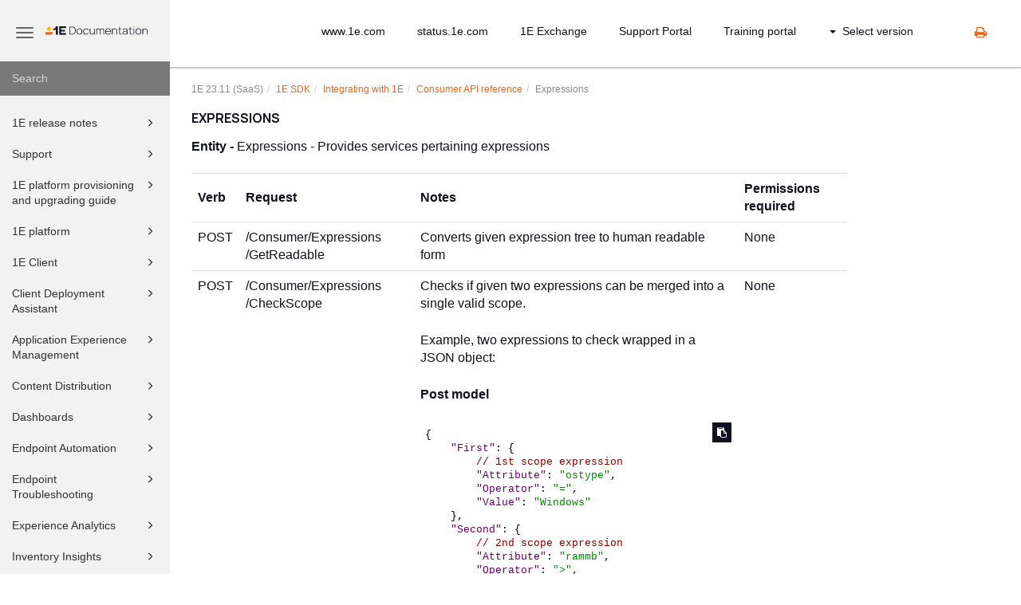

--- FILE ---
content_type: text/html
request_url: https://help.1e.com/1E23.11/en/736741-739382-expressions.html
body_size: 394230
content:
<!DOCTYPE html>
<html xmlns="http://www.w3.org/1999/xhtml" lang="en" xml:lang="en" dir="ltr"><head><meta http-equiv="Content-Type" content="text/html; charset=UTF-8"/>
<meta http-equiv="x-ua-compatible" content="IE=edge"></meta><meta name="format-detection" content="telephone=no"></meta><meta name="viewport" content="width=device-width, initial-scale=1"></meta><meta name="search" content="default"></meta><meta name="use.ic" content="no"></meta><meta name="tocstandalone" content="no"></meta><meta name="theme" content="1"></meta><meta name="search.placeholder" content="Search"></meta><meta name="search.results" content="Search results"></meta><meta name="no.search.results" content="No results found"></meta><script type="text/javascript">
var theme = '1';

			
			window.versionsfile = '/VerMenuPaths/versions.html';


			window.indexDict = new Array();
			window.store = {};
			window.portalLanguage = 'en';
			window.enterKey = 'select';
			
			
				var fuse_threshold = 0.3;
			
					var local_csh = false;
				
					var anchoroption = false;
					var instantsearch_minlength = 1;
						
			var useanchorlinks = false;
			
					var collapseTocSectionOnLinkTitleClick = false;
				</script><title>Expressions</title><link rel="stylesheet" type="text/css" href="../css/docbook.css"></link><link rel="stylesheet" type="text/css" href="../css/font-awesome.css"></link><link rel="stylesheet" type="text/css" href="../css/roboto.font.css"></link><link rel="stylesheet" type="text/css" href="../css/theme1.css"></link><link rel="stylesheet" type="text/css" href="../css/theme1-colors.css"></link><link rel="stylesheet" type="text/css" href="../css/content-theme2.css"></link><link rel="stylesheet" type="text/css" href="../css/sm-core-css.css"></link><link rel="stylesheet" type="text/css" href="../css/sm-simple.css"></link><link rel="stylesheet" type="text/css" href="../css/style-print.css"></link><link rel="stylesheet" type="text/css" href="../css/style-common.css"></link><link rel="stylesheet" type="text/css" href="../css/style-modern-tables.css"></link><link rel="stylesheet" type="text/css" href="../css/graphical-lists.css"></link><link rel="stylesheet" type="text/css" href="../css/66def206a5ec1.css"></link><script src="../js/jquery-3/jquery-3.7.1.min.js" type="text/javascript"></script><script src="../js/jquery-migrate-3.4.1.min.js" type="text/javascript"></script><script src="../js/materialize.min.js" type="text/javascript"></script><script src="../js/bootstrap.min.js" type="text/javascript"></script><script src="../js/purl.js" type="text/javascript"></script><script src="../js/jquery.smartmenus.js" type="text/javascript"></script><script src="../js/html5-2-mp-common.js" type="text/javascript"></script><script src="../js/html5-2.js" type="text/javascript"></script><script src="../js/checklist.js" type="text/javascript"></script><script src="../js/clipboard.min.js" type="text/javascript"></script><script src="../js/fuse.min.js" type="text/javascript"></script><script src="../js/jquery.mark.min.js" type="text/javascript"></script><script src="../js/html5.fuse.search.js" type="text/javascript"></script><script src="js/fuzzydata.js" type="text/javascript"></script><script src="../js/csh.js" type="text/javascript"></script><script src="../js/jquery.paligocode.js" type="text/javascript"></script><script src="../js/layout-custom-script.js" type="text/javascript"></script><meta xmlns:xhtml="http://www.w3.org/1999/xhtml" xmlns:util="http://www.paligo.net/xsl1/functions/utility" name="generator" content="Paligo"></meta><link rel="prev" href="736741-739336-consumer-api-reference.html" title="Consumer API reference"></link><link rel="next" href="736741-739428-using-scope-and-filter-expressions.html" title="Using scope and filter expressions"></link><script type="text/javascript" src="https://cdn.jsdelivr.net/npm/mathjax@4/tex-mml-chtml.js" async="async"></script><link rel="icon" href="/img/favicon.ico" type="image/x-icon"></link><script type="text/javascript" src="../js/cookie-consent.js"></script><script type="text/javascript">
				$(document).ready(function () {
				$(".mediaobject img").addClass('materialboxed');
				//Exclude images with links
				$(".mediaobject a img").removeClass('materialboxed');
				if (!document.documentMode) {
				$('.materialboxed').materialbox();
				}});
			</script><link rel="stylesheet" href="https://cdnjs.cloudflare.com/ajax/libs/highlight.js/10.1.2/styles/googlecode.min.css"></link><script src="https://cdnjs.cloudflare.com/ajax/libs/highlight.js/10.1.2/highlight.min.js"></script><script type="text/javascript">
			$(document).ready(function() {

				$('pre:not(.embedcode)').each(function() {
					/**
					 * @type {string}
					 */
					var language = $(this).data('language');

					if (language === 'plaintext' || language === 'text') {
						$(this).addClass(language).addClass('hljs');
						return true;
					}
					else {
						var clone = this.cloneNode(true);
						hljs.highlightBlock(clone);
						$(this).empty().append($(clone).contents());
						$(this).attr("class", $(clone).attr("class"));
					}
				});
			});
			</script><script type="text/javascript">
				$(document).on("ajaxComplete ready" , function() {
					$(".mediaobject:not(:has(.video-container))").addClass('img-thumbnail');
				});
			</script></head><body class="theme1 fixed-toolbar colored-top page-toc collapsible-sidebar-nav" data-spy="scroll" data-target=".section-nav-container" data-offset="100" data-link-prefix=""><style type="text/css">
            div.skipnav {
            }
            div.skipnav a {
                position: fixed;
                left: -10000px;
                top: 1.5em;
                width: 1px;
                height: 1px;
                overflow: hidden;
            }
            div.skipnav a:focus, div.skipnav a:active, div.skipnav a:hover {
                background: white;
                color: black;
                box-shadow: 5px 5px 5px 0px rgba(0,0,0,0.5);
                position: fixed;
                left: 2em;
                top: 1.5em;
                width: auto;
                height: auto;
                overflow: visible;
                text-decoration: underline;
                z-index: 99999; /* has to be higher than the side panel */
    }
          </style><div class="skipnav"><a href="#content-wrapper">Skip to main content</a></div><header class="site-header"><nav class="site-header-navbar navbar navbar-fixed-top"><div class="navbar-container"><div class="navbar-header"><button type="button" class="navbar-toggle collapsed" data-toggle="collapse" data-target=".site-sidebar" aria-expanded="false" aria-controls="navbar"><span class="sr-only">Toggle navigation</span><span class="icon-bar"></span><span class="icon-bar"></span><span class="icon-bar"></span></button><div id="logotype-container" class="pull-left"><a class="navbar-brand" href="/" rel="noopener"><img id="logotype-pageheader" src="../css/image/corporate-logo.svg" alt="Corporate logotype" data-role="logotype" class="logo"></img></a></div></div><div class="navbar-collapse collapse" id="navbar"><ul class="top-nav-menu sm sm-simple"><li><a href="https://www.1e.com/" class="external-top-nav-link" target="_blank">www.1e.com</a></li><li><a href="https://status.1e.com/" class="external-top-nav-link" target="_blank">status.1e.com</a></li><li><a href="https://exchange.1e.com/" class="external-top-nav-link" target="_blank">1E Exchange</a></li><li><a href="https://www.1e.com/about-us/support/" class="external-top-nav-link" target="_blank">Support Portal</a></li><li><a href="https://1e.tovuti.io/" class="external-top-nav-link" target="_blank">Training portal</a></li></ul><ul class="version-menu sm sm-simple"><li class="version-dropdown"><a><span class="caret"></span>Select version</a><ul class="version-dropdown"><li><a href="/1E23.7/index.html">1E 23.7 (SaaS)</a></li><li><a href="/1E82/index.html">1E 8.2 (SaaS)</a></li><li><a href="/1E90/index.html">1E 9.0 (on-premises)</a></li><li><a href="/TCN81/index.html">1E 8.1 (on-premises)</a></li><li><a href="/SNW/index.html">ServiceNow</a></li><li><a href="/NWE/index.html">NightWatchman Enterprise</a></li><li><a href="/SHP/index.html">Shopping</a></li></ul></li></ul></div></div></nav></header><div class="site-body"><div class="site-body-container"><div class="site-body-row"><aside class="site-sidebar"><div class="site-sidebar-header"><button type="button" class="navbar-toggle" aria-controls="nav-site-sidebar"><span class="sr-only">Toggle navigation</span><span class="icon-bar"></span><span class="icon-bar"></span><span class="icon-bar"></span></button><a href="/" rel="noopener"><img id="logotype-pageheader" src="../css/image/corporate-logo.svg" alt="Corporate logotype" data-role="logotype" class="logo"></img></a></div><form class="site-sidebar-search" autocomplete="off"><input type="text" placeholder="Search" class="form-control search-field" id="aa-search-input"></input></form><ul class="toc nav nav-site-sidebar"><li><a href="813784-813784-1e-release-notes.html" class="topic-link section lang-en reused-publication" data-origin-id="UUID-b27c2fe4-d755-b3d5-0f22-bde4eef723fc" data-legacy-id="UUID-b27c2fe4-d755-b3d5-0f22-bde4eef723fc" data-permalink="813784-813784-1e-release-notes.html" data-topic-level="1" data-relative-prefix="" data-time-modified="April 3, 2024" data-publication-date=""><span class="glyphicon"></span> 1E release notes</a><ul><li><a href="813784-814314-platform-v23-11.html" class="topic-link section lang-en" data-origin-id="UUID-fc513a2a-53c8-a647-9df5-be5720d32550" data-legacy-id="UUID-a9bf4bb1-b34a-a12a-ec66-e17e7dea78ac" data-permalink="813784-814314-platform-v23-11.html" data-topic-level="1" data-relative-prefix="" data-time-modified="July 17, 2024" data-publication-date="">1E 23.11 SP1 platform and client release</a><ul></ul></li><li><a href="813784-814318-tachyon-release-history.html" class="topic-link section lang-en" data-origin-id="UUID-dd058fa7-ca08-6207-8cdb-224e4646dfa7" data-legacy-id="UUID-92c65f12-bed0-b99f-948a-b88824bee142" data-permalink="813784-814318-tachyon-release-history.html" data-topic-level="1" data-relative-prefix="" data-time-modified="December 11, 2023" data-publication-date="">1E release history</a><ul></ul></li></ul></li><li><a href="824040-824040-support.html" class="topic-link section lang-en reused-publication" data-origin-id="UUID-4020052f-afc6-df1c-fdfa-a37558765a79" data-legacy-id="UUID-4020052f-afc6-df1c-fdfa-a37558765a79" data-permalink="824040-824040-support.html" data-topic-level="1" data-relative-prefix="" data-time-modified="December 7, 2023" data-publication-date=""><span class="glyphicon"></span> Support</a><ul><li><a href="824040-824049-logging-in-to-the-new-support-portal.html" class="topic-link section lang-en" data-origin-id="UUID-2cd9a5ab-a34b-88d6-7526-b23bcc64e7cc" data-legacy-id="UUID-8de8bfe7-c828-5749-90e4-67671b467f1d" data-permalink="824040-824049-logging-in-to-the-new-support-portal.html" data-topic-level="1" data-relative-prefix="" data-time-modified="December 8, 2023" data-publication-date="">Logging in to the new Support portal</a><ul></ul></li></ul></li><li><a href="801579-801579-1e-provisioning-and-upgrading.html" class="topic-link section lang-en reused-publication" data-origin-id="UUID-562b8589-ee1a-890c-e968-55e2033b407f" data-legacy-id="UUID-562b8589-ee1a-890c-e968-55e2033b407f" data-permalink="801579-801579-1e-provisioning-and-upgrading.html" data-topic-level="1" data-relative-prefix="" data-time-modified="January 19, 2024" data-publication-date=""><span class="glyphicon"></span> 1E platform provisioning and upgrading guide</a><ul><li><a href="801579-801581-introduction.html" class="topic-link section lang-en" data-origin-id="UUID-36bc09ef-3330-e729-f9e4-e5d588a89eba" data-legacy-id="UUID-0649a2f9-a3b1-4e56-8395-f18a03c1e827" data-permalink="801579-801581-introduction.html" data-topic-level="1" data-relative-prefix="" data-time-modified="November 30, 2023" data-publication-date=""><span class="glyphicon"></span> Introduction</a><ul><li><a href="801579-801583-1e-architecture.html" class="topic-link section lang-en" data-origin-id="UUID-9a94bb10-e4bd-9826-552e-7a062f27d250" data-legacy-id="UUID-5c35690c-a34a-2275-2d5d-6c33c9ebf8de" data-permalink="801579-801583-1e-architecture.html" data-topic-level="1" data-relative-prefix="" data-time-modified="October 9, 2023" data-publication-date="">1E Architecture</a></li><li><a href="801579-801584-prerequisites.html" class="topic-link section lang-en" data-origin-id="UUID-26011ec7-ff0a-f953-cb70-ba1d984d14e8" data-legacy-id="UUID-d000d9cb-3817-1436-5910-99c0ab5f9063" data-permalink="801579-801584-prerequisites.html" data-topic-level="1" data-relative-prefix="" data-time-modified="August 2, 2024" data-publication-date="">Prerequisites</a></li></ul></li><li><a href="801579-801585-upgrading-1e.html" class="topic-link section lang-en" data-origin-id="UUID-e8c2db7b-2586-5c4d-a462-27f43fe40fa8" data-legacy-id="UUID-0d358670-369f-33fb-40fe-6d01c0bb97e5" data-permalink="801579-801585-upgrading-1e.html" data-topic-level="1" data-relative-prefix="" data-time-modified="October 9, 2023" data-publication-date="">Upgrading 1E</a></li><li><a href="801579-801586-requesting-an-instance-of-1e.html" class="topic-link section lang-en" data-origin-id="UUID-9c2391bd-c52c-df3d-1ee4-3b99023e80d3" data-legacy-id="UUID-952651c2-7083-4678-5b27-6c2298b9a77a" data-permalink="801579-801586-requesting-an-instance-of-1e.html" data-topic-level="1" data-relative-prefix="" data-time-modified="June 29, 2023" data-publication-date=""><span class="glyphicon"></span> Requesting an instance of 1E</a><ul><li><a href="801579-801588-1e-instance-new-provisioning.html" class="topic-link section lang-en" data-origin-id="UUID-fadd31cc-c234-6f8c-4f68-aca44c5ecff3" data-legacy-id="UUID-1a2e0f4e-f9d7-9ad0-b879-90f5671726a2" data-permalink="801579-801588-1e-instance-new-provisioning.html" data-topic-level="1" data-relative-prefix="" data-time-modified="December 7, 2023" data-publication-date="">1E instance new provisioning</a></li><li><a href="801579-819621-aad-applications.html" class="topic-link section lang-en" data-origin-id="UUID-62bdede5-2df5-6c09-2d0b-eba45b6ab50e" data-legacy-id="UUID-b0c56449-36e4-6f63-e445-a8d90e204786" data-permalink="801579-819621-aad-applications.html" data-topic-level="1" data-relative-prefix="" data-time-modified="April 25, 2024" data-publication-date="">AAD Applications</a><ul></ul></li><li><a href="801579-823619-okta-applications.html" class="topic-link section lang-en" data-origin-id="UUID-41c7d80a-bd97-235e-32b1-1c5426b3dc2e" data-legacy-id="UUID-ce5f6dbd-21ca-3de2-8f3d-3278f93c8441" data-permalink="801579-823619-okta-applications.html" data-topic-level="1" data-relative-prefix="" data-time-modified="April 25, 2024" data-publication-date="">Okta Applications</a><ul></ul></li></ul></li><li><a href="801579-801601-using-1e-for-the-first-time.html" class="topic-link section lang-en" data-origin-id="UUID-e304565f-bfd7-2de7-ae55-5727914de28d" data-legacy-id="UUID-826038a7-e0ce-aa95-03fc-23bac95bde29" data-permalink="801579-801601-using-1e-for-the-first-time.html" data-topic-level="1" data-relative-prefix="" data-time-modified="August 22, 2022" data-publication-date="">Using 1E for the first time</a><ul></ul></li><li><a href="801579-801614-extending-1e-with-new-product-packs.html" class="topic-link section lang-en" data-origin-id="UUID-3a146b26-4340-a708-c338-71ada85373ef" data-legacy-id="UUID-a892b633-3941-98e9-e8b5-2ba9dddbe937" data-permalink="801579-801614-extending-1e-with-new-product-packs.html" data-topic-level="1" data-relative-prefix="" data-time-modified="June 29, 2023" data-publication-date="">Extending 1E with new Product Packs</a><ul></ul></li></ul></li><li><a href="800869-800869-1e-platform.html" class="topic-link section lang-en reused-publication" data-origin-id="UUID-ccb5126c-ec2b-6d90-b7f9-4ef3d2c63238" data-legacy-id="UUID-ccb5126c-ec2b-6d90-b7f9-4ef3d2c63238" data-permalink="800869-800869-1e-platform.html" data-topic-level="1" data-relative-prefix="" data-time-modified="September 27, 2024" data-publication-date=""><span class="glyphicon"></span> 1E platform</a><ul><li><a href="800869-800870-introducing-1e.html" class="topic-link section lang-en original-topic" data-origin-id="UUID-01fd4a7f-e672-9e20-f71a-40e6d8320d72" data-legacy-id="UUID-a3d0b310-2a1d-d007-8683-ef6f1dd8cdf2" data-permalink="800869-800870-introducing-1e.html" data-topic-level="1" data-relative-prefix="" data-time-modified="May 11, 2023" data-publication-date="">Introducing 1E</a></li><li><a href="800869-800871-planning-for-1e.html" class="topic-link section lang-en original-topic" data-origin-id="UUID-42e14a2c-4ff3-be1d-86e5-20db7561ab8e" data-legacy-id="UUID-06d549b8-7a52-f8d1-d486-b4091ed7cc01" data-permalink="800869-800871-planning-for-1e.html" data-topic-level="1" data-relative-prefix="" data-time-modified="January 30, 2024" data-publication-date=""><span class="glyphicon"></span> Planning for 1E</a><ul><li><a href="800869-800872-license-requirements.html" class="topic-link section lang-en original-topic" data-origin-id="UUID-61658262-129e-050e-153b-ef07bcbb03f9" data-legacy-id="UUID-d6a019e7-8c3c-77ff-88a8-2f58a6756488" data-permalink="800869-800872-license-requirements.html" data-topic-level="1" data-relative-prefix="" data-time-modified="July 31, 2023" data-publication-date="">License requirements</a><ul></ul></li><li><a href="800869-800875-certificate-requirements.html" class="topic-link section lang-en original-topic" data-origin-id="UUID-32ab44ff-2979-fa37-7dff-3de6342a85b3" data-legacy-id="UUID-c159e453-aedf-7ed0-a9a6-3fae41f9396d" data-permalink="800869-800875-certificate-requirements.html" data-topic-level="1" data-relative-prefix="" data-time-modified="March 15, 2024" data-publication-date="">Certificate requirements</a><ul></ul></li><li><a href="800869-800881-directory-requirements.html" class="topic-link section lang-en original-topic" data-origin-id="UUID-cb2f6d2b-591a-058b-f1be-9752c880dae8" data-legacy-id="UUID-02f858e9-f270-eafe-a6d4-38065c4cbc2b" data-permalink="800869-800881-directory-requirements.html" data-topic-level="1" data-relative-prefix="" data-time-modified="February 27, 2024" data-publication-date="">Directory requirements</a></li><li><a href="800869-800882-email-and-2fa-requirements.html" class="topic-link section lang-en original-topic" data-origin-id="UUID-5b826a74-21da-b517-ebd0-12b180ca0c69" data-legacy-id="UUID-0bd5d982-405d-9545-0c55-691d3c72d317" data-permalink="800869-800882-email-and-2fa-requirements.html" data-topic-level="1" data-relative-prefix="" data-time-modified="September 7, 2022" data-publication-date="">Email and 2FA requirements</a><ul></ul></li><li><a href="800869-800885-network-requirements.html" class="topic-link section lang-en original-topic" data-origin-id="UUID-de32f0fa-e695-d315-3d31-af3777978732" data-legacy-id="UUID-988bb819-5b5d-24f3-6e50-f9ed70526468" data-permalink="800869-800885-network-requirements.html" data-topic-level="1" data-relative-prefix="" data-time-modified="May 15, 2023" data-publication-date="">Network requirements</a><ul></ul></li><li><a href="800869-800892-product-integration-requirements.html" class="topic-link section lang-en original-topic" data-origin-id="UUID-82902d3e-304e-a8f7-1239-d38ff83f392e" data-legacy-id="UUID-6341f3da-7e26-d252-b286-bd6dfc82b2e6" data-permalink="800869-800892-product-integration-requirements.html" data-topic-level="1" data-relative-prefix="" data-time-modified="May 12, 2023" data-publication-date="">Product integration requirements</a><ul></ul></li><li><a href="800869-800900-1e-client-requirements.html" class="topic-link section lang-en original-topic" data-origin-id="UUID-0b3c329c-d400-0b3f-eb58-eeb3e7ae3921" data-legacy-id="UUID-bd31a05e-72cd-f126-4b0c-c0e4e59ee7a4" data-permalink="800869-800900-1e-client-requirements.html" data-topic-level="1" data-relative-prefix="" data-time-modified="May 15, 2023" data-publication-date="">1E Client requirements</a><ul></ul></li></ul></li><li><a href="800869-800913-installing-1e.html" class="topic-link section lang-en original-topic" data-origin-id="UUID-08da3eb4-001e-9677-0e51-221542401e83" data-legacy-id="UUID-681af8f0-04fb-03cd-9376-6440d3288412" data-permalink="800869-800913-installing-1e.html" data-topic-level="1" data-relative-prefix="" data-time-modified="October 9, 2023" data-publication-date=""><span class="glyphicon"></span> Installing 1E</a><ul><li><a href="800869-800914-preparation.html" class="topic-link section lang-en original-topic" data-origin-id="UUID-321ce583-c3c5-ba71-26d5-2a5bb1dcced2" data-legacy-id="UUID-5b26d4d9-dcdf-7c30-f6d5-4ec7017d2d30" data-permalink="800869-800914-preparation.html" data-topic-level="1" data-relative-prefix="" data-time-modified="May 15, 2023" data-publication-date="">Preparation</a><ul></ul></li><li><a href="800869-800919-verifying.html" class="topic-link section lang-en original-topic" data-origin-id="UUID-5ab2c16b-2e50-e79b-39e4-de3e58befca6" data-legacy-id="UUID-dd8530e2-a666-29be-d0da-1436bb9c77cb" data-permalink="800869-800919-verifying.html" data-topic-level="1" data-relative-prefix="" data-time-modified="August 1, 2023" data-publication-date="">Verifying</a></li><li><a href="800869-800921-deploying-1e-clients.html" class="topic-link section lang-en original-topic" data-origin-id="UUID-e61dad35-3b0d-7f13-6197-bae49343fc2b" data-legacy-id="UUID-7469ea10-3b2f-5e96-7266-b20a98977259" data-permalink="800869-800921-deploying-1e-clients.html" data-topic-level="1" data-relative-prefix="" data-time-modified="January 15, 2024" data-publication-date="">Deploying 1E Client</a></li><li><a href="800869-788248-1e-saas-post-installation-steps.html" class="topic-link section lang-en reused-publication" data-origin-id="UUID-53a31814-5c83-b7ed-e4ca-7193b2e1cd3d" data-legacy-id="UUID-53a31814-5c83-b7ed-e4ca-7193b2e1cd3d" data-permalink="800869-788248-1e-saas-post-installation-steps.html" data-topic-level="1" data-relative-prefix="" data-time-modified="July 20, 2023" data-publication-date="">1E SaaS post-installation steps</a><ul></ul></li><li><a href="800869-819614-installing-authentication-proxy.html" class="topic-link section lang-en" data-origin-id="UUID-dba2895c-5f49-e2f2-3cdf-a97f90fe4a8a" data-legacy-id="UUID-004c8c4d-912a-5660-3d14-17d385a46d46" data-permalink="800869-819614-installing-authentication-proxy.html" data-topic-level="1" data-relative-prefix="" data-time-modified="November 22, 2023" data-publication-date="">Authentication Proxy</a><ul></ul></li></ul></li><li><a href="800869-800933-using-settings.html" class="topic-link section lang-en original-topic" data-origin-id="UUID-1d06d7f4-c951-6f1c-1be9-c5eded7985a5" data-legacy-id="UUID-98e314c3-d2f6-1acf-7ad8-344036f0c365" data-permalink="800869-800933-using-settings.html" data-topic-level="1" data-relative-prefix="" data-time-modified="November 24, 2023" data-publication-date=""><span class="glyphicon"></span> Using Settings</a><ul><li><a href="800869-800934-settings-features.html" class="topic-link section lang-en original-topic" data-origin-id="UUID-1cbb5fd7-af15-035d-a71d-dc02504086d0" data-legacy-id="UUID-6d161d26-8dc5-cb0e-3cc1-85624d5b85cb" data-permalink="800869-800934-settings-features.html" data-topic-level="1" data-relative-prefix="" data-time-modified="November 24, 2023" data-publication-date="">Settings features</a><ul></ul></li><li><a href="800869-800949-configuration-menu.html" class="topic-link section lang-en original-topic" data-origin-id="UUID-e72432ae-dd7b-05eb-a76c-5c2f1e34e744" data-legacy-id="UUID-110538cc-4b39-4199-f93a-8faf85448911" data-permalink="800869-800949-configuration-menu.html" data-topic-level="1" data-relative-prefix="" data-time-modified="August 5, 2024" data-publication-date=""><span class="glyphicon"></span> Configuration Menu</a><ul><li><a href="800869-800950-connectors-page.html" class="topic-link section lang-en original-topic" data-origin-id="UUID-b6074ad6-2957-e854-2631-9a84da0877c9" data-legacy-id="UUID-f6a47897-9a90-7a7a-f7c8-4cb33b3c8a82" data-permalink="800869-800950-connectors-page.html" data-topic-level="1" data-relative-prefix="" data-time-modified="August 1, 2023" data-publication-date=""><span class="glyphicon"></span> Connectors page</a><ul><li><a href="800869-800956-bigfix-connector.html" class="topic-link section lang-en original-topic" data-origin-id="UUID-4482a792-707b-500b-1dcb-00fe2757b7c9" data-legacy-id="UUID-7915970f-a3e2-a781-056e-a42fde52495b" data-permalink="800869-800956-bigfix-connector.html" data-topic-level="1" data-relative-prefix="" data-time-modified="October 31, 2022" data-publication-date="">BigFix connector</a><ul></ul></li><li><a href="800869-800958-bigfixinv-connector.html" class="topic-link section lang-en original-topic" data-origin-id="UUID-bb0c0ed6-7e6f-860b-43ba-2c2f1a2fce54" data-legacy-id="UUID-9b13718d-e7f3-1f69-aa09-35f1b5ae7302" data-permalink="800869-800958-bigfixinv-connector.html" data-topic-level="1" data-relative-prefix="" data-time-modified="October 31, 2022" data-publication-date="">BigFixInv connector</a><ul></ul></li><li><a href="800869-800960-file-upload-connector.html" class="topic-link section lang-en original-topic" data-origin-id="UUID-becf972c-f5c3-a780-de8b-1d25a4ea5b88" data-legacy-id="UUID-53ed1d6d-599d-8bf2-7bf1-cdde6cee2a0b" data-permalink="800869-800960-file-upload-connector.html" data-topic-level="1" data-relative-prefix="" data-time-modified="October 31, 2022" data-publication-date="">File Upload connector</a><ul></ul></li><li><a href="800869-800962-intune-connector.html" class="topic-link section lang-en original-topic" data-origin-id="UUID-331d4e5f-cec3-c8ac-d2b3-33136ce911c1" data-legacy-id="UUID-4562d0d3-35b4-986f-8d10-991fb53b17da" data-permalink="800869-800962-intune-connector.html" data-topic-level="1" data-relative-prefix="" data-time-modified="October 31, 2022" data-publication-date="">Intune connector</a><ul></ul></li><li><a href="800869-800973-microsoft-office-365-connector.html" class="topic-link section lang-en original-topic" data-origin-id="UUID-e4675480-27b3-142f-5934-6fccb2cd7e16" data-legacy-id="UUID-53001e52-0c51-4e63-7bcd-28c06ca2d4f6" data-permalink="800869-800973-microsoft-office-365-connector.html" data-topic-level="1" data-relative-prefix="" data-time-modified="February 3, 2023" data-publication-date="">Microsoft Office 365 connector</a><ul></ul></li><li><a href="800869-800987-openlm-connector.html" class="topic-link section lang-en original-topic" data-origin-id="UUID-3cee7549-35f6-0612-0b56-bcb3c66923cb" data-legacy-id="UUID-b9ace57c-239c-11be-f74e-c88af851ed33" data-permalink="800869-800987-openlm-connector.html" data-topic-level="1" data-relative-prefix="" data-time-modified="October 31, 2022" data-publication-date="">OpenLM connector</a><ul></ul></li><li><a href="800869-800990-oracle-lms-connector.html" class="topic-link section lang-en original-topic" data-origin-id="UUID-284e29ad-f96b-766a-1b69-6ddd73cfac42" data-legacy-id="UUID-79d88b7e-6e6e-0722-b9fb-814da4f11758" data-permalink="800869-800990-oracle-lms-connector.html" data-topic-level="1" data-relative-prefix="" data-time-modified="October 31, 2022" data-publication-date="">Oracle LMS connector</a><ul></ul></li><li><a href="800869-800992-servicenow-connector.html" class="topic-link section lang-en original-topic" data-origin-id="UUID-26390364-337d-e0af-c5ef-bb0eda6b2b2e" data-legacy-id="UUID-7f4122cb-b038-f5de-2a74-3a6ff0c218f2" data-permalink="800869-800992-servicenow-connector.html" data-topic-level="1" data-relative-prefix="" data-time-modified="October 31, 2022" data-publication-date="">ServiceNow connector</a><ul></ul></li><li><a href="800869-801011-system-center-configuration-manager-connector.html" class="topic-link section lang-en original-topic" data-origin-id="UUID-46d802bc-2b6b-6ad7-d875-578998fc9327" data-legacy-id="UUID-36771e41-0926-3d53-c807-ab03ca8d057c" data-permalink="800869-801011-system-center-configuration-manager-connector.html" data-topic-level="1" data-relative-prefix="" data-time-modified="October 31, 2022" data-publication-date="">System Center Configuration Manager connector</a><ul></ul></li><li><a href="800869-801019-tachyon-connector.html" class="topic-link section lang-en original-topic" data-origin-id="UUID-46eac544-6b6f-f8d6-da3c-e658dda93d8b" data-legacy-id="UUID-42bba25d-4220-8279-e66a-5c55ae3abf51" data-permalink="800869-801019-tachyon-connector.html" data-topic-level="1" data-relative-prefix="" data-time-modified="August 1, 2023" data-publication-date="">1E connector</a><ul></ul></li><li><a href="800869-801034-vcenter-connector.html" class="topic-link section lang-en original-topic" data-origin-id="UUID-177d931e-db63-f2cc-e68b-efa524afbdea" data-legacy-id="UUID-85950325-1e7e-6821-2995-b1efe1e66080" data-permalink="800869-801034-vcenter-connector.html" data-topic-level="1" data-relative-prefix="" data-time-modified="October 31, 2022" data-publication-date="">vCenter connector</a><ul></ul></li><li><a href="800869-801037-windows-server-update-services-connector.html" class="topic-link section lang-en original-topic" data-origin-id="UUID-d4f6f335-c7fb-9abd-ddbd-3b5a454ff994" data-legacy-id="UUID-a369c16f-3358-e8f0-9cc8-04692b2d88f9" data-permalink="800869-801037-windows-server-update-services-connector.html" data-topic-level="1" data-relative-prefix="" data-time-modified="October 31, 2022" data-publication-date="">Windows Server Update Services connector</a><ul></ul></li></ul></li><li><a href="800869-801039-repositories-page.html" class="topic-link section lang-en original-topic" data-origin-id="UUID-386a6e4b-5288-923f-4333-290d3eefd506" data-legacy-id="UUID-a3776b27-3872-8bcb-f582-bf728d095875" data-permalink="800869-801039-repositories-page.html" data-topic-level="1" data-relative-prefix="" data-time-modified="August 1, 2023" data-publication-date="">Repositories page</a><ul></ul></li><li><a href="800869-801048-provider-configuration-page.html" class="topic-link section lang-en original-topic" data-origin-id="UUID-b95e4f61-76ab-bb84-3b77-acbfec0017e1" data-legacy-id="UUID-9b8c4f7a-99cb-eb0f-bc0b-8f269a570502" data-permalink="800869-801048-provider-configuration-page.html" data-topic-level="1" data-relative-prefix="" data-time-modified="October 31, 2022" data-publication-date="">Provider configuration page</a><ul></ul></li><li><a href="800869-801052-custom-properties.html" class="topic-link section lang-en original-topic" data-origin-id="UUID-38a140ae-931d-3315-3a9d-d576e87febb8" data-legacy-id="UUID-6e0cb88f-d22d-a2c2-d0e6-2b915925e7a6" data-permalink="800869-801052-custom-properties.html" data-topic-level="1" data-relative-prefix="" data-time-modified="October 31, 2022" data-publication-date=""><span class="glyphicon"></span> Custom properties</a><ul><li><a href="800869-801053-device-tags-page.html" class="topic-link section lang-en original-topic" data-origin-id="UUID-208e949e-9025-a49a-3cd8-1abc6b15387c" data-legacy-id="UUID-6c9e1308-99ab-72b8-b81e-64fb4ff58789" data-permalink="800869-801053-device-tags-page.html" data-topic-level="1" data-relative-prefix="" data-time-modified="May 5, 2023" data-publication-date="">Device Tags page</a><ul></ul></li><li><a href="800869-801063-software-tags-page.html" class="topic-link section lang-en original-topic" data-origin-id="UUID-93f40667-2887-96f4-10fd-7579afb21aca" data-legacy-id="UUID-d3c030d4-3bcb-72f9-35f2-38a4dbd658b6" data-permalink="800869-801063-software-tags-page.html" data-topic-level="1" data-relative-prefix="" data-time-modified="May 5, 2023" data-publication-date="">Software Tags page</a><ul></ul></li></ul></li><li><a href="800869-801072-1e-client-installers-page.html" class="topic-link section lang-en original-topic" data-origin-id="UUID-59761848-6ad1-873d-6cdd-b830e479a600" data-legacy-id="UUID-a297951a-0666-38dc-ecc6-a81b4e3f043e" data-permalink="800869-801072-1e-client-installers-page.html" data-topic-level="1" data-relative-prefix="" data-time-modified="August 1, 2023" data-publication-date="">1E Client installers page</a><ul></ul></li><li><a href="800869-801075-consumers-page.html" class="topic-link section lang-en original-topic" data-origin-id="UUID-66b44b09-d95d-5a19-f0ec-a18b627eb572" data-legacy-id="UUID-60a1e3a0-077e-e9c6-c745-3bca068d7f45" data-permalink="800869-801075-consumers-page.html" data-topic-level="1" data-relative-prefix="" data-time-modified="August 2, 2023" data-publication-date="">Consumers page</a><ul></ul></li><li><a href="800869-801080-components-page.html" class="topic-link section lang-en original-topic" data-origin-id="UUID-32ad53ad-a323-89ec-61b5-733022bb8a89" data-legacy-id="UUID-e8751664-48c9-0f16-3c90-7181483f557a" data-permalink="800869-801080-components-page.html" data-topic-level="1" data-relative-prefix="" data-time-modified="August 2, 2023" data-publication-date="">Components page</a><ul></ul></li><li><a href="800869-801082-schedules-page.html" class="topic-link section lang-en original-topic" data-origin-id="UUID-d4bfc81d-1a47-a28c-6803-ad776ef1950c" data-legacy-id="UUID-b1e12c49-aa9a-8dfe-406e-ef36922a7e5a" data-permalink="800869-801082-schedules-page.html" data-topic-level="1" data-relative-prefix="" data-time-modified="October 31, 2022" data-publication-date="">Schedules page</a><ul></ul></li><li><a href="800869-801088-license-information-page.html" class="topic-link section lang-en original-topic" data-origin-id="UUID-f8539005-f651-da94-033c-2355853cbd86" data-legacy-id="UUID-bf69cc88-b3e6-ff37-2451-59558b0348e7" data-permalink="800869-801088-license-information-page.html" data-topic-level="1" data-relative-prefix="" data-time-modified="August 2, 2023" data-publication-date="">License information page</a><ul></ul></li><li><a href="800869-801091-system-information-page.html" class="topic-link section lang-en original-topic" data-origin-id="UUID-ce264f34-2136-4d05-9b27-51bdbf00ee1f" data-legacy-id="UUID-f1853ba5-7ad5-ac71-6d7f-6dc2dc7cd528" data-permalink="800869-801091-system-information-page.html" data-topic-level="1" data-relative-prefix="" data-time-modified="August 2, 2023" data-publication-date="">System information page</a><ul></ul></li><li><a href="800869-801094-branding-page.html" class="topic-link section lang-en original-topic" data-origin-id="UUID-f51c3b3f-f10b-4063-6bb4-1fe6aed963f1" data-legacy-id="UUID-bafd4cde-65a2-9e54-12c8-a7af88cd45fa" data-permalink="800869-801094-branding-page.html" data-topic-level="1" data-relative-prefix="" data-time-modified="November 16, 2023" data-publication-date="">Branding page</a><ul></ul></li></ul></li><li><a href="800869-801101-monitoring-menu.html" class="topic-link section lang-en original-topic" data-origin-id="UUID-260364d9-6f0d-195e-9c79-a962e69b5a68" data-legacy-id="UUID-53d32808-6add-3232-1a3a-6d1e29a2a236" data-permalink="800869-801101-monitoring-menu.html" data-topic-level="1" data-relative-prefix="" data-time-modified="August 5, 2024" data-publication-date=""><span class="glyphicon"></span> Monitoring Menu</a><ul><li><a href="800869-801102-process-log-page.html" class="topic-link section lang-en original-topic" data-origin-id="UUID-3337d9c0-ec5f-056a-2cb3-98876e9fa90e" data-legacy-id="UUID-061c0ee1-92d5-aed4-58b2-d10039e7e35f" data-permalink="800869-801102-process-log-page.html" data-topic-level="1" data-relative-prefix="" data-time-modified="October 31, 2022" data-publication-date="">Process log page</a><ul></ul></li><li><a href="800869-801107-provider-log-page.html" class="topic-link section lang-en original-topic" data-origin-id="UUID-d794a54d-ad53-e705-41b3-3d0180b83635" data-legacy-id="UUID-0bab34a2-ce44-ebf6-6b35-f2c692510015" data-permalink="800869-801107-provider-log-page.html" data-topic-level="1" data-relative-prefix="" data-time-modified="August 2, 2023" data-publication-date="">Provider log page</a><ul></ul></li><li><a href="800869-801109-sync-log-page.html" class="topic-link section lang-en original-topic" data-origin-id="UUID-e34ce42a-d1c2-cbf7-bd92-984fdd2dbca8" data-legacy-id="UUID-6f5dd511-9809-bde9-6c4c-5f68ff1b4523" data-permalink="800869-801109-sync-log-page.html" data-topic-level="1" data-relative-prefix="" data-time-modified="October 31, 2022" data-publication-date="">Sync log page</a><ul></ul></li><li><a href="800869-801111-infrastructure-log-page.html" class="topic-link section lang-en original-topic" data-origin-id="UUID-8d579f82-11ea-6387-4a42-684c40687ed5" data-legacy-id="UUID-aa83331c-6ea4-bca1-45d4-ebfb56839471" data-permalink="800869-801111-infrastructure-log-page.html" data-topic-level="1" data-relative-prefix="" data-time-modified="August 2, 2023" data-publication-date="">Infrastructure log page</a><ul></ul></li><li><a href="800869-801113-audit-information-log-page.html" class="topic-link section lang-en original-topic" data-origin-id="UUID-b8810c92-d286-7a33-c89d-47721e19a5f5" data-legacy-id="UUID-0838101e-7ef2-ad8b-d10f-6e7d1defaf19" data-permalink="800869-801113-audit-information-log-page.html" data-topic-level="1" data-relative-prefix="" data-time-modified="August 2, 2023" data-publication-date="">Audit information log page</a><ul></ul></li><li><a href="800869-801115-system-health-page.html" class="topic-link section lang-en original-topic" data-origin-id="UUID-6b2b7396-c1fa-36a6-8612-150fdba5c458" data-legacy-id="UUID-d17161b4-6ac1-e9e7-5c7a-8530368ea336" data-permalink="800869-801115-system-health-page.html" data-topic-level="1" data-relative-prefix="" data-time-modified="October 31, 2022" data-publication-date="">System health page</a><ul></ul></li></ul></li><li><a href="800869-801120-permissions-menu.html" class="topic-link section lang-en original-topic" data-origin-id="UUID-2f33340b-a9ca-22a3-70b1-ead59b109b01" data-legacy-id="UUID-7949e942-0cf5-c437-e524-43e9e9c39ed9" data-permalink="800869-801120-permissions-menu.html" data-topic-level="1" data-relative-prefix="" data-time-modified="August 5, 2024" data-publication-date=""><span class="glyphicon"></span> Permissions Menu</a><ul><li><a href="800869-801121-users-and-groups-page.html" class="topic-link section lang-en original-topic" data-origin-id="UUID-0c55fe84-3e30-f7fb-4b2a-ea09185fbd5e" data-legacy-id="UUID-c89f4ee1-7c03-2628-db7f-2ddfd88a2b2c" data-permalink="800869-801121-users-and-groups-page.html" data-topic-level="1" data-relative-prefix="" data-time-modified="August 2, 2023" data-publication-date="">Users and Groups page</a><ul></ul></li><li><a href="800869-801129-roles-page.html" class="topic-link section lang-en original-topic" data-origin-id="UUID-10603c50-767d-d70f-cc86-28d1be54622a" data-legacy-id="UUID-3fb1100a-db19-d272-7c91-0936bb05d606" data-permalink="800869-801129-roles-page.html" data-topic-level="1" data-relative-prefix="" data-time-modified="July 19, 2023" data-publication-date="">Roles page</a><ul></ul></li><li><a href="800869-801139-configuring-access-rights---tutorial.html" class="topic-link section lang-en original-topic" data-origin-id="UUID-9254bb4d-5a69-6d2c-1dd7-3759f2ed226e" data-legacy-id="UUID-39b213c1-b1f0-75eb-76ee-a5cfd5e67874" data-permalink="800869-801139-configuring-access-rights---tutorial.html" data-topic-level="1" data-relative-prefix="" data-time-modified="August 2, 2023" data-publication-date="">Configuring Access Rights - tutorial</a><ul></ul></li><li><a href="800869-801146-management-groups-page.html" class="topic-link section lang-en original-topic" data-origin-id="UUID-e94f7f32-6fe3-9703-28fe-079c521f7ffe" data-legacy-id="UUID-650cf7a3-8525-33ff-f5e1-19c00c449001" data-permalink="800869-801146-management-groups-page.html" data-topic-level="1" data-relative-prefix="" data-time-modified="October 31, 2022" data-publication-date="">Management Groups page</a><ul></ul></li><li><a href="800869-801175-management-groups---tutorial.html" class="topic-link section lang-en original-topic" data-origin-id="UUID-1bccf917-59bb-3b48-396d-b1d7b50d29bf" data-legacy-id="UUID-a8315df9-585b-8c44-44a8-5c7bc86ab2a8" data-permalink="800869-801175-management-groups---tutorial.html" data-topic-level="1" data-relative-prefix="" data-time-modified="August 3, 2023" data-publication-date="">Management Groups - tutorial</a><ul></ul></li><li><a href="800869-801179-assignments-page.html" class="topic-link section lang-en original-topic" data-origin-id="UUID-c544440a-0fac-58f6-2c21-a934479e3e0f" data-legacy-id="UUID-960ed40c-4d57-a0c5-70e3-8db07caf269c" data-permalink="800869-801179-assignments-page.html" data-topic-level="1" data-relative-prefix="" data-time-modified="August 3, 2023" data-publication-date="">Assignments page</a><ul></ul></li></ul></li><li><a href="800869-801186-instructions-menu.html" class="topic-link section lang-en original-topic" data-origin-id="UUID-7e5de0a8-a996-650d-f648-a4b2b16603d1" data-legacy-id="UUID-2d5efd07-3023-52cf-d8ea-8c8f9368cd7b" data-permalink="800869-801186-instructions-menu.html" data-topic-level="1" data-relative-prefix="" data-time-modified="August 5, 2024" data-publication-date=""><span class="glyphicon"></span> Instructions Menu</a><ul><li><a href="800869-801187-instruction-sets-page.html" class="topic-link section lang-en original-topic" data-origin-id="UUID-0c72c137-3512-61de-ca0c-7427a08adc49" data-legacy-id="UUID-f60c60de-04d8-33b7-edfe-9fbf3f5814bb" data-permalink="800869-801187-instruction-sets-page.html" data-topic-level="1" data-relative-prefix="" data-time-modified="August 5, 2024" data-publication-date="">Instruction sets page</a><ul></ul></li></ul></li></ul></li><li><a href="800869-801286-troubleshooting.html" class="topic-link section lang-en original-topic" data-origin-id="UUID-661e4224-1ce8-84e2-415b-0a674eade567" data-legacy-id="UUID-8e12162e-6839-56b2-7599-f9bd842401fa" data-permalink="800869-801286-troubleshooting.html" data-topic-level="1" data-relative-prefix="" data-time-modified="March 29, 2023" data-publication-date=""><span class="glyphicon"></span> Troubleshooting</a><ul><li><a href="800869-801302-known-issues.html" class="topic-link section lang-en original-topic" data-origin-id="UUID-a1e99f9b-7737-ebd6-86f0-2209c3e0a5bb" data-legacy-id="UUID-293fed00-3785-2e89-290b-efb382de1b7d" data-permalink="800869-801302-known-issues.html" data-topic-level="1" data-relative-prefix="" data-time-modified="January 26, 2024" data-publication-date="">Known issues</a><ul></ul></li><li><a href="800869-801334-client-issues.html" class="topic-link section lang-en original-topic" data-origin-id="UUID-d5fddbe2-eff5-01f3-fa13-3d0fdf32ed67" data-legacy-id="UUID-363f88c6-07c1-01a1-cc71-d5cb23518120" data-permalink="800869-801334-client-issues.html" data-topic-level="1" data-relative-prefix="" data-time-modified="May 22, 2023" data-publication-date="">Client issues</a></li></ul></li><li><a href="800869-801335-extending-1e.html" class="topic-link section lang-en original-topic" data-origin-id="UUID-97e5ac51-8d0d-bfbd-db20-034f375f1602" data-legacy-id="UUID-9a5a8b61-e9bf-36f9-b2b4-edee11827416" data-permalink="800869-801335-extending-1e.html" data-topic-level="1" data-relative-prefix="" data-time-modified="May 11, 2023" data-publication-date=""><span class="glyphicon"></span> Extending 1E</a><ul><li><a href="800869-801336-product-pack-deployment-tool.html" class="topic-link section lang-en original-topic" data-origin-id="UUID-dacd4838-04c2-b23b-20f7-345973dcdbd9" data-legacy-id="UUID-d481e5ff-d348-15ca-8727-ee4e48913517" data-permalink="800869-801336-product-pack-deployment-tool.html" data-topic-level="1" data-relative-prefix="" data-time-modified="August 1, 2023" data-publication-date="">1E product pack deployment tool</a><ul></ul></li><li><a href="800869-801345-the-1e-toolkit.html" class="topic-link section lang-en original-topic" data-origin-id="UUID-7c30bfc8-c539-0bed-397b-effaee24c9b0" data-legacy-id="UUID-f6a017b6-298e-17f5-88b1-534a0b053659" data-permalink="800869-801345-the-1e-toolkit.html" data-topic-level="1" data-relative-prefix="" data-time-modified="August 3, 2023" data-publication-date=""><span class="glyphicon"></span> The 1E Toolkit</a><ul><li><a href="800869-801346-1e-toolkit-requirements.html" class="topic-link section lang-en original-topic" data-origin-id="UUID-9675d748-a73e-084b-647a-a738b8c9a9ce" data-legacy-id="UUID-6adeea00-badf-ff22-44d7-b6810f5f2789" data-permalink="800869-801346-1e-toolkit-requirements.html" data-topic-level="1" data-relative-prefix="" data-time-modified="May 22, 2023" data-publication-date="">1E Toolkit requirements</a><ul></ul></li><li><a href="800869-801349-preparing-for-the-tachyon-configuration-manager-console-extensions.html" class="topic-link section lang-en original-topic" data-origin-id="UUID-53b182ce-67cd-1398-fcd6-86417f13338c" data-legacy-id="UUID-015a5d58-9741-733e-fa1d-c9948a13e734" data-permalink="800869-801349-preparing-for-the-tachyon-configuration-manager-console-extensions.html" data-topic-level="1" data-relative-prefix="" data-time-modified="May 4, 2023" data-publication-date="">Preparing for the ConfigMgr extensions for 1E Endpoint Troubleshooting</a><ul></ul></li></ul></li><li><a href="800869-801360-using-1e-in-configuration-manager.html" class="topic-link section lang-en original-topic" data-origin-id="UUID-f30c3af2-f90e-07b5-be5d-4901ede31629" data-legacy-id="UUID-fc7ae65b-abee-241e-6f43-49cbefc13057" data-permalink="800869-801360-using-1e-in-configuration-manager.html" data-topic-level="1" data-relative-prefix="" data-time-modified="May 22, 2023" data-publication-date=""><span class="glyphicon"></span> Using 1E in Configuration Manager</a><ul><li><a href="800869-801362-stopping-and-resuming-the-configmgr-client-service---tutorial.html" class="topic-link section lang-en original-topic" data-origin-id="UUID-d81d7aa6-b8c3-488b-a91d-2e6968e7bad2" data-legacy-id="UUID-8a5cc9ba-e079-3ab6-78f7-d0e2f5d4117f" data-permalink="800869-801362-stopping-and-resuming-the-configmgr-client-service---tutorial.html" data-topic-level="1" data-relative-prefix="" data-time-modified="October 31, 2022" data-publication-date="">Stopping and resuming the ConfigMgr Client Service - Tutorial</a><ul></ul></li><li><a href="800869-801370-tachyon-instruction-runner.html" class="topic-link section lang-en original-topic" data-origin-id="UUID-f32c8dbd-6f7a-6be3-7d50-7ab8d94a5005" data-legacy-id="UUID-e0d123ef-38b1-a1e4-db05-17d15fa05492" data-permalink="800869-801370-tachyon-instruction-runner.html" data-topic-level="1" data-relative-prefix="" data-time-modified="June 27, 2023" data-publication-date="">Instruction Runner</a><ul></ul></li></ul></li><li><a href="800869-801377-configuring-nightwatchman-online-status.html" class="topic-link section lang-en original-topic" data-origin-id="UUID-a9f535c3-679c-7988-609d-7447c384228e" data-legacy-id="UUID-606a6912-3d15-a694-508d-a4c1dd9a0860" data-permalink="800869-801377-configuring-nightwatchman-online-status.html" data-topic-level="1" data-relative-prefix="" data-time-modified="May 22, 2023" data-publication-date="">Configuring NightWatchman Online Status</a></li><li><a href="800869-801378-installing-tims.html" class="topic-link section lang-en original-topic" data-origin-id="UUID-2f27a2cb-4a3b-f10b-5b3b-b785fa24348f" data-legacy-id="UUID-6a17f902-1528-3dec-2f1b-c80423e62c9c" data-permalink="800869-801378-installing-tims.html" data-topic-level="1" data-relative-prefix="" data-time-modified="May 22, 2023" data-publication-date="">Installing TIMS</a></li><li><a href="800869-801379-setting-up-custom-1e-instructions-for-the-first-time.html" class="topic-link section lang-en original-topic" data-origin-id="UUID-974910d2-525e-3186-4396-f4900a169e44" data-legacy-id="UUID-f5880fce-b314-ff1a-7a78-817a43cf1f6e" data-permalink="800869-801379-setting-up-custom-1e-instructions-for-the-first-time.html" data-topic-level="1" data-relative-prefix="" data-time-modified="June 27, 2023" data-publication-date="">Setting up custom 1E Instructions for the first time</a></li><li><a href="800869-801380-1e-itsm-connect.html" class="topic-link section lang-en original-topic" data-origin-id="UUID-b77a820e-53e5-d0b6-0f79-0359cc5e9d21" data-legacy-id="UUID-dc439d93-c33c-0fa6-643a-84fc411c8fdc" data-permalink="800869-801380-1e-itsm-connect.html" data-topic-level="1" data-relative-prefix="" data-time-modified="September 7, 2022" data-publication-date="">1E ITSM Connect</a><ul></ul></li></ul></li><li><a href="800869-801383-reference.html" class="topic-link section lang-en original-topic" data-origin-id="UUID-776b5887-2460-5f50-579a-ee882b783295" data-legacy-id="UUID-49abb13b-8ef0-ee62-9dc2-38473329c6d2" data-permalink="800869-801383-reference.html" data-topic-level="1" data-relative-prefix="" data-time-modified="November 14, 2022" data-publication-date=""><span class="glyphicon"></span> Reference</a><ul><li><a href="800869-801384-supported-platforms.html" class="topic-link section lang-en original-topic" data-origin-id="UUID-fd2610dc-a0a6-8aa1-b64f-de235e69c093" data-legacy-id="UUID-00df77a9-8746-0d27-51c8-6677f87edaba" data-permalink="800869-801384-supported-platforms.html" data-topic-level="1" data-relative-prefix="" data-time-modified="May 4, 2023" data-publication-date="">Supported Platforms</a><ul></ul></li><li><a href="800869-801390-device-view.html" class="topic-link section lang-en original-topic" data-origin-id="UUID-9a2490f0-0135-092d-59f6-d297a6b10c1a" data-legacy-id="UUID-6bb529dd-da37-d54f-a5f5-600644173072" data-permalink="800869-801390-device-view.html" data-topic-level="1" data-relative-prefix="" data-time-modified="May 23, 2023" data-publication-date="">Device View</a><ul></ul></li><li><a href="800869-801398-log-files.html" class="topic-link section lang-en original-topic" data-origin-id="UUID-8ee1f44c-885f-7e65-9a8a-c0e385184e86" data-legacy-id="UUID-57b1665d-bf37-982b-f849-36a43ae8eec2" data-permalink="800869-801398-log-files.html" data-topic-level="1" data-relative-prefix="" data-time-modified="May 23, 2023" data-publication-date="">Log files</a><ul></ul></li><li><a href="800869-801403-settings-reference.html" class="topic-link section lang-en original-topic" data-origin-id="UUID-16402d5a-046d-2632-f11c-10d982b020fb" data-legacy-id="UUID-b73886cb-d783-8c07-401d-fb5a8b7c510e" data-permalink="800869-801403-settings-reference.html" data-topic-level="1" data-relative-prefix="" data-time-modified="September 7, 2022" data-publication-date=""><span class="glyphicon"></span> Settings reference</a><ul><li><a href="800869-801404-naming-conventions.html" class="topic-link section lang-en original-topic" data-origin-id="UUID-f397a6d5-0e55-f364-9f86-4914e04f588d" data-legacy-id="UUID-0f778146-ddfa-71dc-b9a4-be29dc662d14" data-permalink="800869-801404-naming-conventions.html" data-topic-level="1" data-relative-prefix="" data-time-modified="August 3, 2023" data-publication-date="">Naming conventions</a></li><li><a href="800869-801405-server-telemetry-data.html" class="topic-link section lang-en original-topic" data-origin-id="UUID-1067fc1f-8a99-3342-895c-6d067207a771" data-legacy-id="UUID-5a835dee-5a53-54e3-5c23-58eb460e97f6" data-permalink="800869-801405-server-telemetry-data.html" data-topic-level="1" data-relative-prefix="" data-time-modified="October 31, 2022" data-publication-date="">Server telemetry data</a><ul></ul></li><li><a href="800869-801408-system-health-components-and-checks.html" class="topic-link section lang-en original-topic" data-origin-id="UUID-e867cdfc-51a9-2d5b-26f5-853f721fd3b8" data-legacy-id="UUID-e6ff556c-b4b1-b927-a58d-d956f00f6ad8" data-permalink="800869-801408-system-health-components-and-checks.html" data-topic-level="1" data-relative-prefix="" data-time-modified="August 3, 2023" data-publication-date="">System health components and checks</a></li><li><a href="800869-801409-roles-and-securables.html" class="topic-link section lang-en original-topic" data-origin-id="UUID-339f5c30-df11-9916-5dad-003be5f7fb17" data-legacy-id="UUID-8d0e9890-fdcd-3486-e326-48a7cd92d8dd" data-permalink="800869-801409-roles-and-securables.html" data-topic-level="1" data-relative-prefix="" data-time-modified="October 31, 2022" data-publication-date="">Roles and Securables</a><ul></ul></li></ul></li><li><a href="800869-801413-inventory-reference.html" class="topic-link section lang-en original-topic" data-origin-id="UUID-b567d0c1-fc18-64e3-8a13-ae36842ffeaa" data-legacy-id="UUID-37ccac41-72a2-ae0a-be64-77f53dee92ec" data-permalink="800869-801413-inventory-reference.html" data-topic-level="1" data-relative-prefix="" data-time-modified="May 23, 2023" data-publication-date=""><span class="glyphicon"></span> Inventory reference</a><ul><li><a href="800869-801415-autocuration-and-partial-matching.html" class="topic-link section lang-en original-topic" data-origin-id="UUID-0b70cd23-1ecc-0de5-08b0-6c5eedf5f1ff" data-legacy-id="UUID-10e5324b-c8c1-2461-ab5e-540789712e6d" data-permalink="800869-801415-autocuration-and-partial-matching.html" data-topic-level="1" data-relative-prefix="" data-time-modified="August 3, 2023" data-publication-date="">Autocuration and Partial Matching</a><ul></ul></li><li><a href="800869-801421-by-device-table.html" class="topic-link section lang-en original-topic" data-origin-id="UUID-8a8b6a3d-3d51-a611-7ea8-74270a379fdf" data-legacy-id="UUID-561b62a6-a89f-726b-fe21-1abdba2fb5af" data-permalink="800869-801421-by-device-table.html" data-topic-level="1" data-relative-prefix="" data-time-modified="October 31, 2022" data-publication-date="">By Device table</a><ul></ul></li><li><a href="800869-801423-product-details-table.html" class="topic-link section lang-en original-topic" data-origin-id="UUID-20e56ff0-f81c-77ac-077a-918551b0bd96" data-legacy-id="UUID-e451e0d2-a134-e095-85a2-fec71a9e1715" data-permalink="800869-801423-product-details-table.html" data-topic-level="1" data-relative-prefix="" data-time-modified="October 31, 2022" data-publication-date="">Product Details table</a><ul></ul></li><li><a href="800869-801425-secondary-app-rules.html" class="topic-link section lang-en original-topic" data-origin-id="UUID-82166ff1-828d-7c1b-4ac0-4b8882ed35bc" data-legacy-id="UUID-4ecc855c-cb03-6b7f-d238-2227a021b491" data-permalink="800869-801425-secondary-app-rules.html" data-topic-level="1" data-relative-prefix="" data-time-modified="October 31, 2022" data-publication-date="">Secondary App Rules</a><ul></ul></li><li><a href="800869-801427-usage-categories.html" class="topic-link section lang-en original-topic" data-origin-id="UUID-f44367f8-b040-3efc-67ba-dc72fe44c11f" data-legacy-id="UUID-1c0252a0-2ec0-28be-0c03-15064947d3b6" data-permalink="800869-801427-usage-categories.html" data-topic-level="1" data-relative-prefix="" data-time-modified="August 3, 2023" data-publication-date="">Usage categories</a></li><li><a href="800869-801428-the-catalog-structure.html" class="topic-link section lang-en original-topic" data-origin-id="UUID-c8cf94f0-016a-7af8-0bf8-7d0462209fe7" data-legacy-id="UUID-83e2c508-35ef-ac3c-c5ef-82e9ab6b8a84" data-permalink="800869-801428-the-catalog-structure.html" data-topic-level="1" data-relative-prefix="" data-time-modified="October 31, 2022" data-publication-date="">The Catalog structure</a><ul></ul></li><li><a href="800869-801432-management-groups-rules.html" class="topic-link section lang-en original-topic" data-origin-id="UUID-e94bfc10-6be0-c9be-f07f-664ffa14eb87" data-legacy-id="UUID-996178e5-0d93-3240-b1c1-e402e7d54df1" data-permalink="800869-801432-management-groups-rules.html" data-topic-level="1" data-relative-prefix="" data-time-modified="February 2, 2024" data-publication-date="">Management groups rules</a></li></ul></li><li><a href="800869-801433-1e-product-packs-reference.html" class="topic-link section lang-en original-topic" data-origin-id="UUID-152b02b3-158a-13ca-a0a1-f1a25b3e0b0f" data-legacy-id="UUID-2507b404-a2eb-4bc2-af70-58aa52950eb9" data-permalink="800869-801433-1e-product-packs-reference.html" data-topic-level="1" data-relative-prefix="" data-time-modified="August 5, 2024" data-publication-date=""><span class="glyphicon"></span> 1E DEXPacks reference</a><ul><li><a href="800869-801434-intro---1e-configmgrconsoleextensions-product-pack.html" class="topic-link section lang-en" data-origin-id="UUID-50741f35-c051-d469-1e6b-65b43fb2a504" data-legacy-id="UUID-ecdd9017-d766-f6f7-b7cb-a11b8750abcd" data-permalink="800869-801434-intro---1e-configmgrconsoleextensions-product-pack.html" data-topic-level="1" data-relative-prefix="" data-time-modified="August 3, 2023" data-publication-date="">1E ConfigMgrConsoleExtensions product pack</a><ul></ul></li><li><a href="800869-801436-intro---1e-experience-product-pack.html" class="topic-link section lang-en" data-origin-id="UUID-d82616e7-a563-45a8-9d44-d381d7c25db9" data-legacy-id="UUID-b2b80b5e-502f-659c-9a31-f58fffc31dd9" data-permalink="800869-801436-intro---1e-experience-product-pack.html" data-topic-level="1" data-relative-prefix="" data-time-modified="August 3, 2023" data-publication-date="">1E Experience product pack</a><ul></ul></li><li><a href="800869-801438-intro---1e-explorer-tachyonagent-product-pack.html" class="topic-link section lang-en" data-origin-id="UUID-6aaf6c38-5509-3264-6172-ca0b4ba1e2f1" data-legacy-id="UUID-0b99fce4-b2fb-6c83-ddcb-104052f03290" data-permalink="800869-801438-intro---1e-explorer-tachyonagent-product-pack.html" data-topic-level="1" data-relative-prefix="" data-time-modified="August 3, 2023" data-publication-date="">1E Explorer TachyonAgent product pack</a><ul></ul></li><li><a href="800869-801440-intro---1e-inventory-product-pack.html" class="topic-link section lang-en" data-origin-id="UUID-ab1ccea3-13a6-c6fe-f8c1-79fd51d971fb" data-legacy-id="UUID-fa5c3327-7f99-52e2-4090-14ad03e2cce7" data-permalink="800869-801440-intro---1e-inventory-product-pack.html" data-topic-level="1" data-relative-prefix="" data-time-modified="August 3, 2023" data-publication-date="">1E Inventory product pack</a><ul></ul></li><li><a href="800869-801442-intro---1e-nomad-product-pack.html" class="topic-link section lang-en" data-origin-id="UUID-5c1298df-85e8-a481-97ae-adcd5f37dc13" data-legacy-id="UUID-f937969f-8a4b-ffa4-071d-b57d5a76ad8a" data-permalink="800869-801442-intro---1e-nomad-product-pack.html" data-topic-level="1" data-relative-prefix="" data-time-modified="November 4, 2022" data-publication-date="">1E Nomad product pack</a><ul></ul></li><li><a href="800869-801444-intro---1e-patch-success-product-pack.html" class="topic-link section lang-en" data-origin-id="UUID-968c7454-59b5-3b8a-781e-a6b435434bfe" data-legacy-id="UUID-e3ff63d4-0e79-0ea2-db69-35e202b2049d" data-permalink="800869-801444-intro---1e-patch-success-product-pack.html" data-topic-level="1" data-relative-prefix="" data-time-modified="August 3, 2023" data-publication-date="">1E Patch Success Product pack</a><ul></ul></li><li><a href="800869-801446-intro---1e-tachyon-platform-product-pack.html" class="topic-link section lang-en" data-origin-id="UUID-f67271ad-26a1-cdc6-0466-4ccb66c9893e" data-legacy-id="UUID-44768b7e-3428-3238-1874-50157885cca4" data-permalink="800869-801446-intro---1e-tachyon-platform-product-pack.html" data-topic-level="1" data-relative-prefix="" data-time-modified="August 3, 2023" data-publication-date="">1E Tachyon Platform product pack</a><ul></ul></li><li><a href="800869-801448-intro---1e-explorer-tachyoncore-product-pack.html" class="topic-link section lang-en" data-origin-id="UUID-c4da5147-3afc-3439-76ff-84c647df3cdd" data-legacy-id="UUID-e2d107f1-824f-4a74-1f89-9d3eea24a73d" data-permalink="800869-801448-intro---1e-explorer-tachyoncore-product-pack.html" data-topic-level="1" data-relative-prefix="" data-time-modified="November 4, 2022" data-publication-date="">1E Explorer TachyonCore product pack</a><ul></ul></li><li><a href="800869-801450-intro---memcm-client-health-integrated-product-pack.html" class="topic-link section lang-en" data-origin-id="UUID-353e41b6-688a-cbcf-bf5f-56e1bd18843f" data-legacy-id="UUID-25d38b69-bb59-f569-1749-a941163273d7" data-permalink="800869-801450-intro---memcm-client-health-integrated-product-pack.html" data-topic-level="1" data-relative-prefix="" data-time-modified="November 4, 2022" data-publication-date="">MEMCM Client Health integrated product pack</a><ul></ul></li><li><a href="800869-801459-intro---1e-nomad-product-pack.html" class="topic-link section lang-en" data-origin-id="UUID-5c1298df-85e8-a481-97ae-adcd5f37dc13" data-legacy-id="UUID-fdc109cf-65b3-76eb-49c7-2bd56dab099b" data-permalink="800869-801459-intro---1e-nomad-product-pack.html" data-topic-level="1" data-relative-prefix="" data-time-modified="November 4, 2022" data-publication-date="">1E Nomad product pack</a><ul></ul></li><li><a href="800869-801466-intro---windows-client-health-integrated-product-pack.html" class="topic-link section lang-en" data-origin-id="UUID-167a7284-4f26-ef73-182b-2bb7329c96ff" data-legacy-id="UUID-2ad61fb1-97d2-b180-e245-09ab0b03fa13" data-permalink="800869-801466-intro---windows-client-health-integrated-product-pack.html" data-topic-level="1" data-relative-prefix="" data-time-modified="April 21, 2023" data-publication-date="">Windows Client Health integrated product pack</a><ul></ul></li><li><a href="800869-801473-intro---tachyon-core-integrated-product-pack.html" class="topic-link section lang-en" data-origin-id="UUID-5293c8a2-9381-22ba-adf8-ad3a85f03b27" data-legacy-id="UUID-e5e328e1-fe7b-acc0-8ead-2705c5916fd4" data-permalink="800869-801473-intro---tachyon-core-integrated-product-pack.html" data-topic-level="1" data-relative-prefix="" data-time-modified="November 4, 2022" data-publication-date="">Tachyon Core integrated product pack</a><ul></ul></li><li><a href="800869-801478-intro---trigger-templates-and-preconditions.html" class="topic-link section lang-en original-topic" data-origin-id="UUID-93db6b82-4809-c9bb-0350-dc51c7499987" data-legacy-id="UUID-dd290c29-b0db-dd3a-e6b6-ebccdbf4c93b" data-permalink="800869-801478-intro---trigger-templates-and-preconditions.html" data-topic-level="1" data-relative-prefix="" data-time-modified="November 4, 2022" data-publication-date="">Trigger templates and preconditions reference</a><ul></ul></li></ul></li><li><a href="800869-801576-glossary.html" class="topic-link section lang-en original-topic" data-origin-id="UUID-38b67cce-bf80-89b0-4c43-2412e2bc219a" data-legacy-id="UUID-93dd148e-a124-1851-83ae-292418a0eebc" data-permalink="800869-801576-glossary.html" data-topic-level="1" data-relative-prefix="" data-time-modified="September 24, 2022" data-publication-date="">Glossary</a><ul></ul></li></ul></li></ul></li><li><a href="807765-807765-1e-client.html" class="topic-link section lang-en reused-publication" data-origin-id="UUID-7eec3fff-e917-2331-9b46-a123f8ab04f8" data-legacy-id="UUID-7eec3fff-e917-2331-9b46-a123f8ab04f8" data-permalink="807765-807765-1e-client.html" data-topic-level="1" data-relative-prefix="" data-time-modified="March 13, 2024" data-publication-date=""><span class="glyphicon"></span> 1E Client</a><ul><li><a href="807765-807766-introducing-1e-client.html" class="topic-link section lang-en original-topic" data-origin-id="UUID-fc487e10-090f-aefb-c1a8-6d071fda1856" data-legacy-id="UUID-d2a7d2a5-b164-f78c-ae38-2f05dc605e91" data-permalink="807765-807766-introducing-1e-client.html" data-topic-level="1" data-relative-prefix="" data-time-modified="June 14, 2023" data-publication-date="">Introducing 1E Client</a><ul></ul></li><li><a href="807765-807770-planning-for-1e-client.html" class="topic-link section lang-en original-topic" data-origin-id="UUID-7f2b365c-9dd9-355f-cff1-651ea4c0f44b" data-legacy-id="UUID-47466e94-16f1-b1b6-fb67-f4148b5a8380" data-permalink="807765-807770-planning-for-1e-client.html" data-topic-level="1" data-relative-prefix="" data-time-modified="May 23, 2023" data-publication-date=""><span class="glyphicon"></span> Planning for 1E Client</a><ul><li><a href="807765-807771-common-client-requirements.html" class="topic-link section lang-en original-topic" data-origin-id="UUID-f10a1145-15ec-9b39-1f4b-0f0ec4743e5d" data-legacy-id="UUID-ec47dccb-9003-3a6a-be4f-b0357ea834a5" data-permalink="807765-807771-common-client-requirements.html" data-topic-level="1" data-relative-prefix="" data-time-modified="May 23, 2023" data-publication-date="">Common client requirements</a><ul></ul></li><li><a href="807765-807784-1e-platform-client-requirements.html" class="topic-link section lang-en original-topic" data-origin-id="UUID-3a69e410-9861-fa14-38e7-d4222c7d35f8" data-legacy-id="UUID-706eb7a7-b40f-7a33-d2a9-c827d70dae3d" data-permalink="807765-807784-1e-platform-client-requirements.html" data-topic-level="1" data-relative-prefix="" data-time-modified="December 6, 2023" data-publication-date="">1E platform client requirements</a><ul></ul></li><li><a href="807765-807794-content-distribution-client-requirements.html" class="topic-link section lang-en original-topic" data-origin-id="UUID-3b9d37f2-71d0-4c7e-ad0c-25160276ff48" data-legacy-id="UUID-7baca73b-d527-4da7-f2db-b62cd0e6db54" data-permalink="807765-807794-content-distribution-client-requirements.html" data-topic-level="1" data-relative-prefix="" data-time-modified="May 24, 2023" data-publication-date="">Content Distribution client requirements</a><ul></ul></li><li><a href="807765-807800-pxe-everywhere-client-requirements.html" class="topic-link section lang-en original-topic" data-origin-id="UUID-e82969e6-4624-c435-b63c-a69692f5d409" data-legacy-id="UUID-5bdde4e8-9d7b-1923-6c60-8f53bb887b28" data-permalink="807765-807800-pxe-everywhere-client-requirements.html" data-topic-level="1" data-relative-prefix="" data-time-modified="May 24, 2023" data-publication-date="">PXE Everywhere client requirements</a><ul></ul></li><li><a href="807765-807803-shopping-client-requirements.html" class="topic-link section lang-en original-topic" data-origin-id="UUID-2ec08a31-a6e7-8af8-45a0-4249e17d4862" data-legacy-id="UUID-b0d9028b-200c-4f90-8227-81b89bc18364" data-permalink="807765-807803-shopping-client-requirements.html" data-topic-level="1" data-relative-prefix="" data-time-modified="May 24, 2023" data-publication-date="">Shopping client requirements</a><ul></ul></li><li><a href="807765-807809-wakeup-client-requirements.html" class="topic-link section lang-en original-topic" data-origin-id="UUID-8ef1a78a-3739-7fe9-03ec-5393db810daf" data-legacy-id="UUID-5c0693aa-53d8-3659-e9eb-15b5451b8aa5" data-permalink="807765-807809-wakeup-client-requirements.html" data-topic-level="1" data-relative-prefix="" data-time-modified="May 24, 2023" data-publication-date="">WakeUp client requirements</a><ul></ul></li></ul></li><li><a href="807765-807814-installing-1e-client.html" class="topic-link section lang-en original-topic" data-origin-id="UUID-a1f57dee-4618-d879-c0fc-eae3764d3a16" data-legacy-id="UUID-3ab274dd-f18a-8d0e-5b23-de4cc109c707" data-permalink="807765-807814-installing-1e-client.html" data-topic-level="1" data-relative-prefix="" data-time-modified="January 11, 2024" data-publication-date=""><span class="glyphicon"></span> Installing 1E Client</a><ul><li><a href="807765-807815-deploying-1e-client-on-windows.html" class="topic-link section lang-en original-topic" data-origin-id="UUID-93533cb4-d173-a6cb-4a9c-1507026b136f" data-legacy-id="UUID-7a12f877-1888-f4a9-9948-7dede149e9b2" data-permalink="807765-807815-deploying-1e-client-on-windows.html" data-topic-level="1" data-relative-prefix="" data-time-modified="May 24, 2023" data-publication-date="">Deploying 1E Client on Windows</a><ul></ul></li><li><a href="807765-807850-deploying-1e-client-on-macos.html" class="topic-link section lang-en original-topic" data-origin-id="UUID-961b0b93-8859-53a8-18b0-39f07f9ea88c" data-legacy-id="UUID-5bf86230-5b62-e030-6e5e-e55eec9ad628" data-permalink="807765-807850-deploying-1e-client-on-macos.html" data-topic-level="1" data-relative-prefix="" data-time-modified="May 25, 2023" data-publication-date="">Deploying 1E Client on macOS</a><ul></ul></li><li><a href="807765-807866-deploying-1e-client-on-linux.html" class="topic-link section lang-en original-topic" data-origin-id="UUID-e1bf6931-6a1e-c8d8-97c8-c55503c6c28e" data-legacy-id="UUID-8b9fcc2b-4508-d4ad-7cdb-428fd8ff29f9" data-permalink="807765-807866-deploying-1e-client-on-linux.html" data-topic-level="1" data-relative-prefix="" data-time-modified="May 26, 2023" data-publication-date="">Deploying 1E Client on Linux</a><ul></ul></li><li><a href="807765-807878-deploying-1e-client-on-solaris.html" class="topic-link section lang-en original-topic" data-origin-id="UUID-05da93dc-515e-cacb-d041-d75dd482ce11" data-legacy-id="UUID-e991acfc-cec9-5801-d11a-f63318fdc2de" data-permalink="807765-807878-deploying-1e-client-on-solaris.html" data-topic-level="1" data-relative-prefix="" data-time-modified="May 5, 2023" data-publication-date="">Deploying 1E Client on Solaris</a></li><li><a href="807765-807879-reconfiguring-1e-client.html" class="topic-link section lang-en original-topic" data-origin-id="UUID-d95e899a-e549-1897-b4cb-fe6aaee64ba0" data-legacy-id="UUID-85dc4dc7-ec15-b3e8-ddcc-d8a87c60df04" data-permalink="807765-807879-reconfiguring-1e-client.html" data-topic-level="1" data-relative-prefix="" data-time-modified="May 26, 2023" data-publication-date="">Reconfiguring 1E Client</a><ul></ul></li><li><a href="807765-807886-verifying.html" class="topic-link section lang-en original-topic" data-origin-id="UUID-9be05014-94df-4fe4-a66f-4463931177c1" data-legacy-id="UUID-682a4773-a061-dc6e-5859-6a42029941d2" data-permalink="807765-807886-verifying.html" data-topic-level="1" data-relative-prefix="" data-time-modified="July 5, 2024" data-publication-date="">Verifying</a><ul></ul></li></ul></li><li><a href="807765-807890-upgrading-to-1e-client.html" class="topic-link section lang-en original-topic" data-origin-id="UUID-c66a259b-2c84-c180-656a-39eb542409d3" data-legacy-id="UUID-f9754bcf-b47b-cdb0-b05e-087eefea19f0" data-permalink="807765-807890-upgrading-to-1e-client.html" data-topic-level="1" data-relative-prefix="" data-time-modified="June 19, 2024" data-publication-date="">Upgrading 1E Client</a><ul></ul></li><li><a href="807765-807897-troubleshooting.html" class="topic-link section lang-en original-topic" data-origin-id="UUID-2e358ae0-1eb8-3ace-d9bd-9a688c64b1ba" data-legacy-id="UUID-db5f232e-7391-5b37-6901-c9eb97bb4802" data-permalink="807765-807897-troubleshooting.html" data-topic-level="1" data-relative-prefix="" data-time-modified="April 28, 2023" data-publication-date=""><span class="glyphicon"></span> Troubleshooting</a><ul><li><a href="807765-807908-client-issues.html" class="topic-link section lang-en original-topic" data-origin-id="UUID-3967ce86-cb79-73d0-d121-c1e2b9b2162c" data-legacy-id="UUID-76657493-c4e6-36e0-0f08-425fb39f63c4" data-permalink="807765-807908-client-issues.html" data-topic-level="1" data-relative-prefix="" data-time-modified="May 26, 2023" data-publication-date="">Client issues</a><ul></ul></li><li><a href="807765-807913-known-issues.html" class="topic-link section lang-en original-topic" data-origin-id="UUID-1657d382-9abe-9064-a967-57e3c25e1f41" data-legacy-id="UUID-7e892282-31e9-0cd8-35d5-21ada6137146" data-permalink="807765-807913-known-issues.html" data-topic-level="1" data-relative-prefix="" data-time-modified="May 26, 2023" data-publication-date="">Known issues</a><ul></ul></li></ul></li><li><a href="807765-807926-reference.html" class="topic-link section lang-en original-topic" data-origin-id="UUID-776b5887-2460-5f50-579a-ee882b783295" data-legacy-id="UUID-ed0a85f3-279d-da94-254b-b5f7f19fe493" data-permalink="807765-807926-reference.html" data-topic-level="1" data-relative-prefix="" data-time-modified="November 14, 2022" data-publication-date=""><span class="glyphicon"></span> Reference</a><ul><li><a href="807765-807927-1e-client-configuration-settings-and-installer-properties.html" class="topic-link section lang-en original-topic" data-origin-id="UUID-f176f4da-c87b-7a90-9d09-06501600790b" data-legacy-id="UUID-f7fd562b-6000-8b1f-e292-d35711e08c70" data-permalink="807765-807927-1e-client-configuration-settings-and-installer-properties.html" data-topic-level="1" data-relative-prefix="" data-time-modified="May 30, 2023" data-publication-date=""><span class="glyphicon"></span> 1E Client configuration settings and installer properties</a><ul><li><a href="807765-807935-1e-client-settings.html" class="topic-link section lang-en original-topic" data-origin-id="UUID-94b48ced-0854-872b-7cdf-76b7d7be3830" data-legacy-id="UUID-edcf7050-af1a-e062-d8f0-58c754acd424" data-permalink="807765-807935-1e-client-settings.html" data-topic-level="1" data-relative-prefix="" data-time-modified="August 4, 2023" data-publication-date="">1E Client settings</a><ul></ul></li><li><a href="807765-807937-tachyon-client-settings.html" class="topic-link section lang-en original-topic" data-origin-id="UUID-e982474f-79dc-5aba-27f6-c762dd2b8d66" data-legacy-id="UUID-2e08baf0-befe-ba5a-0bc3-a36b8c136e38" data-permalink="807765-807937-tachyon-client-settings.html" data-topic-level="1" data-relative-prefix="" data-time-modified="September 11, 2023" data-publication-date="">Platform features of the 1E Client</a><ul></ul></li><li><a href="807765-807947-nomad-client-settings.html" class="topic-link section lang-en original-topic" data-origin-id="UUID-5f0098f9-3b26-bf83-d42d-ac6a2b7205f8" data-legacy-id="UUID-4aeaa127-7189-0109-50d7-4e6541258eeb" data-permalink="807765-807947-nomad-client-settings.html" data-topic-level="1" data-relative-prefix="" data-time-modified="August 4, 2023" data-publication-date="">Content Distribution client settings</a><ul></ul></li><li><a href="807765-807949-pxe-everywhere-agent-settings.html" class="topic-link section lang-en" data-origin-id="UUID-ea6a93e6-c8e9-1b64-0e87-f8378f6556ec" data-legacy-id="UUID-4c7e5fef-bd8d-2347-5507-3aa8c7342299" data-permalink="807765-807949-pxe-everywhere-agent-settings.html" data-topic-level="1" data-relative-prefix="" data-time-modified="August 4, 2023" data-publication-date="">PXE Everywhere Agent settings</a><ul></ul></li><li><a href="807765-807952-shopping-client-settings.html" class="topic-link section lang-en original-topic" data-origin-id="UUID-b6bd69d8-6b95-882c-7541-31ab4e622bdf" data-legacy-id="UUID-3496cd03-8020-72bc-c1db-b433bc67de29" data-permalink="807765-807952-shopping-client-settings.html" data-topic-level="1" data-relative-prefix="" data-time-modified="August 4, 2023" data-publication-date="">Shopping client settings</a><ul></ul></li><li><a href="807765-807958-wakeup-client-settings.html" class="topic-link section lang-en" data-origin-id="UUID-7c1fb7e2-4cc8-c3e8-63d9-127fcda79368" data-legacy-id="UUID-16bb7a00-f052-f5e4-a33b-7df3a71c81cf" data-permalink="807765-807958-wakeup-client-settings.html" data-topic-level="1" data-relative-prefix="" data-time-modified="August 4, 2023" data-publication-date="">Wakeup client settings</a><ul></ul></li></ul></li><li><a href="807765-807961-1e-client-command-line-parameters.html" class="topic-link section lang-en original-topic" data-origin-id="UUID-35745091-43c6-7989-f36e-cffb6c69ce94" data-legacy-id="UUID-dd79b739-db68-2549-f1b7-5f3801e86d69" data-permalink="807765-807961-1e-client-command-line-parameters.html" data-topic-level="1" data-relative-prefix="" data-time-modified="September 7, 2022" data-publication-date="">1E Client command-line parameters</a><ul></ul></li><li><a href="807765-807973-log-files.html" class="topic-link section lang-en original-topic" data-origin-id="UUID-8955de4e-1ed9-eb45-0c8f-e8404e2a0b9b" data-legacy-id="UUID-17d2f531-f944-a744-7288-eb4bc401e1f0" data-permalink="807765-807973-log-files.html" data-topic-level="1" data-relative-prefix="" data-time-modified="September 7, 2022" data-publication-date="">Log files</a><ul></ul></li></ul></li></ul></li><li><a href="812418-812418-1e-client-deployment-assistant.html" class="topic-link section lang-en reused-publication" data-origin-id="UUID-3adf7cda-9d00-8ccf-e93c-e4d34772c546" data-legacy-id="UUID-3adf7cda-9d00-8ccf-e93c-e4d34772c546" data-permalink="812418-812418-1e-client-deployment-assistant.html" data-topic-level="1" data-relative-prefix="" data-time-modified="November 23, 2023" data-publication-date=""><span class="glyphicon"></span> Client Deployment Assistant</a><ul><li><a href="812418-812419-introducing-1e-client-deployment-assistant.html" class="topic-link section lang-en original-topic" data-origin-id="UUID-46a8cb8b-2bac-9d3a-b41e-b7545e4fa053" data-legacy-id="UUID-ecadaa79-33cc-3a03-9f5d-e321a20450e3" data-permalink="812418-812419-introducing-1e-client-deployment-assistant.html" data-topic-level="1" data-relative-prefix="" data-time-modified="June 23, 2023" data-publication-date="">Introducing Client Deployment Assistant </a></li><li><a href="812418-812420-implementing.html" class="topic-link section lang-en original-topic" data-origin-id="UUID-6b724059-e6ec-3425-3096-5ceb7949b2fd" data-legacy-id="UUID-d2b34590-5250-fa66-d4b9-899b895c5b37" data-permalink="812418-812420-implementing.html" data-topic-level="1" data-relative-prefix="" data-time-modified="April 28, 2023" data-publication-date=""><span class="glyphicon"></span> Implementing</a><ul><li><a href="812418-812421-preparation.html" class="topic-link section lang-en original-topic" data-origin-id="UUID-f63e46ae-93a9-6df5-1ba6-42fc10eed0d5" data-legacy-id="UUID-b0cf1c98-a9d2-bdc7-11aa-07a582595c43" data-permalink="812418-812421-preparation.html" data-topic-level="1" data-relative-prefix="" data-time-modified="May 30, 2023" data-publication-date="">Preparation</a><ul></ul></li><li><a href="812418-812432-running-the-wizard.html" class="topic-link section lang-en original-topic" data-origin-id="UUID-ba92c0dd-6c46-5756-fafa-8ba887999689" data-legacy-id="UUID-6d4d79ed-2448-69cd-5131-32ae00a9a015" data-permalink="812418-812432-running-the-wizard.html" data-topic-level="1" data-relative-prefix="" data-time-modified="August 4, 2023" data-publication-date="">Running the wizard</a><ul></ul></li><li><a href="812418-812449-configuration-manager-objects.html" class="topic-link section lang-en original-topic" data-origin-id="UUID-db09595a-fd26-e790-ea61-8abd4a67da59" data-legacy-id="UUID-d83e689d-b91a-d63a-453a-5bd9d3ef03f0" data-permalink="812418-812449-configuration-manager-objects.html" data-topic-level="1" data-relative-prefix="" data-time-modified="August 4, 2023" data-publication-date="">Configuration Manager objects</a><ul></ul></li><li><a href="812418-812457-advanced-configuration.html" class="topic-link section lang-en original-topic" data-origin-id="UUID-363926d8-9097-8490-d6ce-1cf84a1509a1" data-legacy-id="UUID-af7ae110-9a22-1109-3a7c-ed98c47d838f" data-permalink="812418-812457-advanced-configuration.html" data-topic-level="1" data-relative-prefix="" data-time-modified="June 23, 2023" data-publication-date="">Advanced configuration</a><ul></ul></li><li><a href="812418-812459-using-client-patch-files-with-cda.html" class="topic-link section lang-en original-topic" data-origin-id="UUID-ab5507bd-9b2d-be1f-011d-90cc9251b2b4" data-legacy-id="UUID-a67b7978-f0c7-181e-e85f-e4e9555ecd4b" data-permalink="812418-812459-using-client-patch-files-with-cda.html" data-topic-level="1" data-relative-prefix="" data-time-modified="June 23, 2023" data-publication-date="">Using client patch files with CDA</a><ul></ul></li></ul></li><li><a href="812418-812461-troubleshooting.html" class="topic-link section lang-en original-topic" data-origin-id="UUID-92af8e33-5dc6-bd97-47db-1967d079afc9" data-legacy-id="UUID-2efddb8e-c200-69af-14eb-94d4d9ec4ee6" data-permalink="812418-812461-troubleshooting.html" data-topic-level="1" data-relative-prefix="" data-time-modified="April 28, 2023" data-publication-date="">Troubleshooting</a><ul></ul></li><li><a href="812418-812473-reference.html" class="topic-link section lang-en original-topic" data-origin-id="UUID-9b7ba6eb-0ef0-60b7-a96d-a8871e39aa1b" data-legacy-id="UUID-efda395c-a2ff-9e9c-98a8-b7885e3bd490" data-permalink="812418-812473-reference.html" data-topic-level="1" data-relative-prefix="" data-time-modified="April 28, 2023" data-publication-date=""><span class="glyphicon"></span> Reference</a><ul><li><a href="812418-812474-supported-platforms.html" class="topic-link section lang-en original-topic" data-origin-id="UUID-f88ce76f-6561-3be2-1eb4-73d6eba246e8" data-legacy-id="UUID-df68fae1-bbf4-8b86-63f3-df327e73e463" data-permalink="812418-812474-supported-platforms.html" data-topic-level="1" data-relative-prefix="" data-time-modified="May 31, 2023" data-publication-date="">Supported Platforms</a><ul></ul></li><li><a href="812418-812480-installer-properties.html" class="topic-link section lang-en original-topic" data-origin-id="UUID-f1559ce7-e6e7-0897-3e61-48f54fc5c687" data-legacy-id="UUID-67fff9f6-d4eb-3816-b6f3-ab2cd833c6ff" data-permalink="812418-812480-installer-properties.html" data-topic-level="1" data-relative-prefix="" data-time-modified="May 31, 2023" data-publication-date="">Installer properties</a><ul></ul></li></ul></li></ul></li><li><a href="794461-794461-application-experience-management--axm-.html" class="topic-link section lang-en reused-publication" data-origin-id="UUID-3cb2daf0-15c3-f624-20df-802f8eb47e65" data-legacy-id="UUID-3cb2daf0-15c3-f624-20df-802f8eb47e65" data-permalink="794461-794461-application-experience-management--axm-.html" data-topic-level="1" data-relative-prefix="" data-time-modified="October 26, 2023" data-publication-date=""><span class="glyphicon"></span> Application Experience Management
</a><ul><li><a href="794461-794463-introducing-axm.html" class="topic-link section lang-en original-topic" data-origin-id="UUID-cdb36bfb-0e96-1db9-67dc-72cb48d58aee" data-legacy-id="UUID-f2840a3f-e72e-2c91-09b8-1e575a53f77d" data-permalink="794461-794463-introducing-axm.html" data-topic-level="1" data-relative-prefix="" data-time-modified="October 17, 2023" data-publication-date="">Introducing AXM</a></li><li><a href="794461-812943-implementing-axm.html" class="topic-link section lang-en" data-origin-id="UUID-e026bc80-3dbe-0a09-5249-3f9e24593eb8" data-legacy-id="UUID-a10d9851-3d9e-d8d2-6dc5-bff93ba4b310" data-permalink="794461-812943-implementing-axm.html" data-topic-level="1" data-relative-prefix="" data-time-modified="October 13, 2023" data-publication-date="">Implementing AXM</a><ul></ul></li><li><a href="794461-794465-using-axm.html" class="topic-link section lang-en" data-origin-id="UUID-859b116f-0949-33b5-76b5-7055a9d7df26" data-legacy-id="UUID-8719062f-7fe5-c2cb-8ac4-4fc943fb560f" data-permalink="794461-794465-using-axm.html" data-topic-level="1" data-relative-prefix="" data-time-modified="October 17, 2023" data-publication-date="">Using AXM</a><ul></ul></li></ul></li><li><a href="803955-803955-content-distribution.html" class="topic-link section lang-en reused-publication" data-origin-id="UUID-eff7f9ec-4a04-c905-2b17-120b3b5558fb" data-legacy-id="UUID-eff7f9ec-4a04-c905-2b17-120b3b5558fb" data-permalink="803955-803955-content-distribution.html" data-topic-level="1" data-relative-prefix="" data-time-modified="April 10, 2024" data-publication-date=""><span class="glyphicon"></span> Content Distribution</a><ul><li><a href="803955-803956-introducing-content-distribution.html" class="topic-link section lang-en original-topic" data-origin-id="UUID-274e091f-0466-56fe-726c-fa9a240fccee" data-legacy-id="UUID-54031855-71bc-9366-dc6e-5c376f8f803b" data-permalink="803955-803956-introducing-content-distribution.html" data-topic-level="1" data-relative-prefix="" data-time-modified="April 26, 2023" data-publication-date=""><span class="glyphicon"></span> Introducing Content Distribution</a><ul><li><a href="803955-803961-content-distribution-overview.html" class="topic-link section lang-en original-topic" data-origin-id="UUID-10315a07-c02c-bdfe-eb6c-de8e31dca286" data-legacy-id="UUID-53116f18-2fbc-0df0-1b8d-4a10959f9992" data-permalink="803955-803961-content-distribution-overview.html" data-topic-level="1" data-relative-prefix="" data-time-modified="November 16, 2023" data-publication-date="">Content Distribution overview</a><ul></ul></li><li><a href="803955-803964-content-distribution-fundamentals.html" class="topic-link section lang-en original-topic" data-origin-id="UUID-6452c8ee-b4be-702b-9573-824e96ccf704" data-legacy-id="UUID-455e0a8d-0f4b-8ef6-cbc9-4add14c36ba5" data-permalink="803955-803964-content-distribution-fundamentals.html" data-topic-level="1" data-relative-prefix="" data-time-modified="November 16, 2023" data-publication-date="">Content Distribution fundamentals</a><ul></ul></li></ul></li><li><a href="803955-804003-implementing-content-distribution.html" class="topic-link section lang-en original-topic" data-origin-id="UUID-65c226fd-70b7-f120-3e90-013cf4e5583a" data-legacy-id="UUID-8ebc5de6-1492-f926-4ff3-9f51ddbe27c4" data-permalink="803955-804003-implementing-content-distribution.html" data-topic-level="1" data-relative-prefix="" data-time-modified="May 2, 2023" data-publication-date=""><span class="glyphicon"></span> Implementing Content Distribution</a><ul><li><a href="803955-804004-design-considerations.html" class="topic-link section lang-en original-topic" data-origin-id="UUID-62f55b37-360c-6590-8649-b515881a1238" data-legacy-id="UUID-b686acee-ebf1-83af-7dab-76f0b2b69c1f" data-permalink="803955-804004-design-considerations.html" data-topic-level="1" data-relative-prefix="" data-time-modified="September 7, 2022" data-publication-date="">Design Considerations</a><ul></ul></li><li><a href="803955-804032-requirements.html" class="topic-link section lang-en original-topic" data-origin-id="UUID-c01f894e-30a9-21b7-832e-1084a372b7ea" data-legacy-id="UUID-ca10cfc3-e056-76b8-dde4-f3da69ad3678" data-permalink="803955-804032-requirements.html" data-topic-level="1" data-relative-prefix="" data-time-modified="September 7, 2022" data-publication-date="">Requirements</a><ul></ul></li><li><a href="803955-804039-preparation.html" class="topic-link section lang-en original-topic" data-origin-id="UUID-9ab2a946-cc81-c831-9fa7-b388970549f9" data-legacy-id="UUID-d6cd8004-2085-fee1-e989-fd879413a1c2" data-permalink="803955-804039-preparation.html" data-topic-level="1" data-relative-prefix="" data-time-modified="October 21, 2022" data-publication-date="">Preparation</a><ul></ul></li><li><a href="803955-804052-installing-nomad.html" class="topic-link section lang-en original-topic" data-origin-id="UUID-032eac97-643c-886d-1e73-f04ccd1033ab" data-legacy-id="UUID-588b0b0e-215d-fe96-8e75-a1069cf27b79" data-permalink="803955-804052-installing-nomad.html" data-topic-level="1" data-relative-prefix="" data-time-modified="September 7, 2022" data-publication-date=""><span class="glyphicon"></span> Installing Nomad</a><ul><li><a href="803955-804053-installing-nomad-overview.html" class="topic-link section lang-en original-topic" data-origin-id="UUID-7bd353f3-8189-340a-4b78-e1f7d7a9ceab" data-legacy-id="UUID-f8823451-f2f7-4450-3f4d-4cf09e31f079" data-permalink="803955-804053-installing-nomad-overview.html" data-topic-level="1" data-relative-prefix="" data-time-modified="October 31, 2022" data-publication-date="">Installing Nomad overview</a><ul></ul></li><li><a href="803955-804058-installing-the-nomad-app-and-1e-content-distribution.html" class="topic-link section lang-en original-topic" data-origin-id="UUID-70bf4cec-5819-8adc-82f5-f3f333522b6e" data-legacy-id="UUID-81748897-6fa0-fa93-80eb-f0aaaf0626a5" data-permalink="803955-804058-installing-the-nomad-app-and-1e-content-distribution.html" data-topic-level="1" data-relative-prefix="" data-time-modified="October 31, 2022" data-publication-date="">Installing the Nomad app and 1E Content Distribution</a><ul></ul></li><li><a href="803955-804072-installing-the-1e-client-for-nomad.html" class="topic-link section lang-en original-topic" data-origin-id="UUID-e6300c5c-c1ec-0fdd-e2a9-515873c8598e" data-legacy-id="UUID-b2043543-bd8d-a88a-05f5-5538a6505764" data-permalink="803955-804072-installing-the-1e-client-for-nomad.html" data-topic-level="1" data-relative-prefix="" data-time-modified="April 20, 2023" data-publication-date="">Installing the 1E Client for Nomad</a></li><li><a href="803955-804073-deploying-the-nomad-client-using-configuration-manager.html" class="topic-link section lang-en original-topic" data-origin-id="UUID-6f4a30ab-196e-72cc-f081-715748aa22c0" data-legacy-id="UUID-5c087a39-c205-952f-e519-c0f96011e9fb" data-permalink="803955-804073-deploying-the-nomad-client-using-configuration-manager.html" data-topic-level="1" data-relative-prefix="" data-time-modified="October 31, 2022" data-publication-date="">Deploying the Nomad client using Configuration Manager</a><ul></ul></li><li><a href="803955-804083-installing-nomad-branch-tools.html" class="topic-link section lang-en original-topic" data-origin-id="UUID-285aec49-c504-7717-587b-986a480d48de" data-legacy-id="UUID-1ee4dc6c-1bd0-64c4-92d5-1441389f78bb" data-permalink="803955-804083-installing-nomad-branch-tools.html" data-topic-level="1" data-relative-prefix="" data-time-modified="October 31, 2022" data-publication-date="">Installing Nomad Branch Tools</a><ul></ul></li><li><a href="803955-804105-installing-the-nomad-download-monitor.html" class="topic-link section lang-en original-topic" data-origin-id="UUID-a8501ffe-3511-d3f9-ddd3-cafd31e99835" data-legacy-id="UUID-17612612-4e5d-563e-b42c-746b4a288842" data-permalink="803955-804105-installing-the-nomad-download-monitor.html" data-topic-level="1" data-relative-prefix="" data-time-modified="October 31, 2022" data-publication-date="">Installing the Nomad download monitor</a><ul></ul></li><li><a href="803955-804117-nomad-post-installation-tasks.html" class="topic-link section lang-en original-topic" data-origin-id="UUID-4f0c9280-f8ae-b84f-b4d5-5b7e089f2ca6" data-legacy-id="UUID-1eed6bc9-649c-fe00-f963-dcc5569ca7da" data-permalink="803955-804117-nomad-post-installation-tasks.html" data-topic-level="1" data-relative-prefix="" data-time-modified="October 31, 2022" data-publication-date="">Nomad post-installation tasks</a><ul></ul></li><li><a href="803955-804125-uninstalling-nomad.html" class="topic-link section lang-en original-topic" data-origin-id="UUID-25f950b1-6214-9f85-9365-ecd617f73284" data-legacy-id="UUID-851896cb-1568-6f7d-7bee-167bbb16e450" data-permalink="803955-804125-uninstalling-nomad.html" data-topic-level="1" data-relative-prefix="" data-time-modified="October 31, 2022" data-publication-date="">Uninstalling Nomad</a><ul></ul></li></ul></li><li><a href="803955-804136-upgrading-nomad.html" class="topic-link section lang-en original-topic" data-origin-id="UUID-85b9e9d3-a6fc-8030-b64d-1878693393a9" data-legacy-id="UUID-8a6803e8-8c46-162a-c8f3-476ac916741f" data-permalink="803955-804136-upgrading-nomad.html" data-topic-level="1" data-relative-prefix="" data-time-modified="August 15, 2024" data-publication-date=""><span class="glyphicon"></span> Upgrading Nomad</a><ul><li><a href="803955-804161-upgrading-to-tachyon-platform.html" class="topic-link section lang-en original-topic" data-origin-id="UUID-1c97ca20-c0c5-4042-f423-bf4384c1bb1c" data-legacy-id="UUID-2bb3f211-3694-0d63-dcf4-6e829ee4be81" data-permalink="803955-804161-upgrading-to-tachyon-platform.html" data-topic-level="1" data-relative-prefix="" data-time-modified="April 20, 2023" data-publication-date="">Upgrading to Tachyon Platform</a></li><li><a href="803955-804162-upgrading-to-1e-client.html" class="topic-link section lang-en original-topic" data-origin-id="UUID-2ab0ec7a-cc12-ba37-128b-21d8cec251fc" data-legacy-id="UUID-3a333634-dd12-ce0b-b541-d25f27a1ce5c" data-permalink="803955-804162-upgrading-to-1e-client.html" data-topic-level="1" data-relative-prefix="" data-time-modified="April 20, 2023" data-publication-date="">Upgrading to 1E Client</a></li><li><a href="803955-804163-nomad-upgrade-checklist.html" class="topic-link section lang-en original-topic" data-origin-id="UUID-f8cfe4a2-0f9c-a45f-a8c9-a3a54ca9bbff" data-legacy-id="UUID-2ad231d2-2530-0465-3747-fc7ee2a103bf" data-permalink="803955-804163-nomad-upgrade-checklist.html" data-topic-level="1" data-relative-prefix="" data-time-modified="November 12, 2022" data-publication-date="">Nomad upgrade checklist</a></li></ul></li><li><a href="803955-804164-verifying.html" class="topic-link section lang-en original-topic" data-origin-id="UUID-ba8fb9dc-cac7-6258-8165-b1bac2c4e50e" data-legacy-id="UUID-12dd851b-2482-2708-ac94-2cf80443e091" data-permalink="803955-804164-verifying.html" data-topic-level="1" data-relative-prefix="" data-time-modified="September 7, 2022" data-publication-date="">Verifying</a><ul></ul></li></ul></li><li><a href="803955-804167-using-content-distribution.html" class="topic-link section lang-en original-topic" data-origin-id="UUID-6acba96f-b85a-e129-1916-32d023a8fc0b" data-legacy-id="UUID-64c1d617-f67a-8636-7d84-58a692b03719" data-permalink="803955-804167-using-content-distribution.html" data-topic-level="1" data-relative-prefix="" data-time-modified="April 28, 2023" data-publication-date=""><span class="glyphicon"></span> Using Content Distribution</a><ul><li><a href="803955-804168-deploying-software-with-configuration-manager.html" class="topic-link section lang-en original-topic" data-origin-id="UUID-23623d04-8791-ecfe-6253-790e53a2a2bc" data-legacy-id="UUID-8a3de6c2-a181-772a-b90f-30bbe3026777" data-permalink="803955-804168-deploying-software-with-configuration-manager.html" data-topic-level="1" data-relative-prefix="" data-time-modified="October 31, 2022" data-publication-date="">Deploying software with Configuration Manager</a><ul></ul></li><li><a href="803955-804172-deploying-software-in-large-networks.html" class="topic-link section lang-en original-topic" data-origin-id="UUID-8787d17b-5763-1c99-8b4a-1c8fc88830c7" data-legacy-id="UUID-3370c4d4-9044-1db1-eed6-654d285901c5" data-permalink="803955-804172-deploying-software-in-large-networks.html" data-topic-level="1" data-relative-prefix="" data-time-modified="October 31, 2022" data-publication-date="">Deploying software in large networks</a><ul></ul></li><li><a href="803955-804181-deploying-software-updates-using-configuration-manager.html" class="topic-link section lang-en original-topic" data-origin-id="UUID-dfe58329-285d-b0de-61ea-b45a3ac007db" data-legacy-id="UUID-fae123dc-54ee-2ba8-49c3-2576305dd5f4" data-permalink="803955-804181-deploying-software-updates-using-configuration-manager.html" data-topic-level="1" data-relative-prefix="" data-time-modified="October 31, 2022" data-publication-date="">Deploying software updates using Configuration Manager</a><ul></ul></li><li><a href="803955-804187-deploying-updates-for-office-365.html" class="topic-link section lang-en original-topic" data-origin-id="UUID-823fb5dd-dd3e-ca98-9cc3-802f3fbb6905" data-legacy-id="UUID-5242f396-4db1-3f9a-8fd8-6be1fd68a4b3" data-permalink="803955-804187-deploying-updates-for-office-365.html" data-topic-level="1" data-relative-prefix="" data-time-modified="October 31, 2022" data-publication-date="">Deploying updates for Office 365</a><ul></ul></li><li><a href="803955-804189-using-nomad-with-operating-system-deployment-osd.html" class="topic-link section lang-en original-topic" data-origin-id="UUID-22184deb-1ba1-ab5c-312b-903b6e7f0b05" data-legacy-id="UUID-0c7743a5-6e3f-cc44-dd87-0ce32f1d7d26" data-permalink="803955-804189-using-nomad-with-operating-system-deployment-osd.html" data-topic-level="1" data-relative-prefix="" data-time-modified="October 31, 2022" data-publication-date="">Using Nomad with Operating System Deployment OSD</a><ul></ul></li><li><a href="803955-804203-monitoring-nomad.html" class="topic-link section lang-en original-topic" data-origin-id="UUID-1fd67c57-59f3-a56e-8e18-e23943dfc3ea" data-legacy-id="UUID-a2378497-88e1-a721-732f-8384c978fc3a" data-permalink="803955-804203-monitoring-nomad.html" data-topic-level="1" data-relative-prefix="" data-time-modified="April 17, 2023" data-publication-date="">Monitoring Nomad</a><ul></ul></li><li><a href="803955-804215-ensuring-nomad-is-secure.html" class="topic-link section lang-en original-topic" data-origin-id="UUID-b44d96fe-8467-393a-4d39-b7da4cd73ab3" data-legacy-id="UUID-f801de89-d052-f663-f5a3-30a5389cd39a" data-permalink="803955-804215-ensuring-nomad-is-secure.html" data-topic-level="1" data-relative-prefix="" data-time-modified="September 7, 2022" data-publication-date="">Ensuring Nomad is secure</a><ul></ul></li></ul></li><li><a href="803955-804232-content-distribution-features.html" class="topic-link section lang-en original-topic" data-origin-id="UUID-f0134b6f-2cbb-b643-a942-a8262cff4b59" data-legacy-id="UUID-db19d8d8-e160-ba3c-f265-fcbeb4ac9f62" data-permalink="803955-804232-content-distribution-features.html" data-topic-level="1" data-relative-prefix="" data-time-modified="April 28, 2023" data-publication-date=""><span class="glyphicon"></span> Content Distribution features</a><ul><li><a href="803955-804239-content-distribution.html" class="topic-link section lang-en original-topic" data-origin-id="UUID-4faaf83c-8f83-cbdc-ef6b-2e5b631cd840" data-legacy-id="UUID-c986f43e-6b5b-2e29-687d-19b81ae9dd52" data-permalink="803955-804239-content-distribution.html" data-topic-level="1" data-relative-prefix="" data-time-modified="November 4, 2022" data-publication-date=""><span class="glyphicon"></span> Content Distribution</a><ul><li><a href="803955-804240-download-once-to-branch.html" class="topic-link section lang-en original-topic" data-origin-id="UUID-69f7f054-0e05-cd9b-4320-968313661165" data-legacy-id="UUID-67785dc3-2c9a-7a20-0c2c-21b0fe19181f" data-permalink="803955-804240-download-once-to-branch.html" data-topic-level="1" data-relative-prefix="" data-time-modified="November 1, 2022" data-publication-date=""><span class="glyphicon"></span> Download once to branch</a><ul><li><a href="803955-804248-distributing-software-with-nomad-and-configuration-manager.html" class="topic-link section lang-en original-topic" data-origin-id="UUID-dbbb5bc0-2559-5ff7-faf7-166055ade89d" data-legacy-id="UUID-fe7ecd50-fb9b-a1f4-8840-e20a938f378a" data-permalink="803955-804248-distributing-software-with-nomad-and-configuration-manager.html" data-topic-level="1" data-relative-prefix="" data-time-modified="October 31, 2022" data-publication-date="">Distributing software with Nomad and Configuration Manager</a><ul></ul></li><li><a href="803955-804256-download-resumption-and-consistency-checking.html" class="topic-link section lang-en original-topic" data-origin-id="UUID-219b2673-b602-ddbc-7595-ba9273ebcf69" data-legacy-id="UUID-49ffc6b3-201a-c3eb-e966-7d4b422f8641" data-permalink="803955-804256-download-resumption-and-consistency-checking.html" data-topic-level="1" data-relative-prefix="" data-time-modified="October 31, 2022" data-publication-date="">Download resumption and consistency checking</a><ul></ul></li><li><a href="803955-804265-bandwidth-protection.html" class="topic-link section lang-en original-topic" data-origin-id="UUID-856bb0fa-0911-155f-a6a3-17f1997076e3" data-legacy-id="UUID-d6bf67bb-7f3f-425c-9874-20e1607814f3" data-permalink="803955-804265-bandwidth-protection.html" data-topic-level="1" data-relative-prefix="" data-time-modified="October 31, 2022" data-publication-date="">Bandwidth Protection</a><ul></ul></li><li><a href="803955-804273-nomad-fanout.html" class="topic-link section lang-en original-topic" data-origin-id="UUID-d050a9f3-2e67-5b09-9828-2d1f61a72c4c" data-legacy-id="UUID-e63c4663-0eed-fd8f-7577-6df77cad9a88" data-permalink="803955-804273-nomad-fanout.html" data-topic-level="1" data-relative-prefix="" data-time-modified="January 30, 2024" data-publication-date="">Nomad FanOut</a><ul></ul></li><li><a href="803955-804277-content-distribution-overview.html" class="topic-link section lang-en original-topic" data-origin-id="UUID-4054a867-f467-5850-d1f6-fcae3a1dd38d" data-legacy-id="UUID-c715a125-d045-92d3-ac41-3aab4f1f69a3" data-permalink="803955-804277-content-distribution-overview.html" data-topic-level="1" data-relative-prefix="" data-time-modified="November 1, 2022" data-publication-date="">Content Distribution overview</a><ul></ul></li><li><a href="803955-804281-remote-differential-compression--rdc--integration.html" class="topic-link section lang-en original-topic" data-origin-id="UUID-4a3f08e5-61ee-8b6c-1830-d13f03ca9071" data-legacy-id="UUID-e26a30c0-4156-7b35-2a1d-37b74cb11b26" data-permalink="803955-804281-remote-differential-compression--rdc--integration.html" data-topic-level="1" data-relative-prefix="" data-time-modified="November 1, 2022" data-publication-date="">Remote differential compression (RDC) integration</a><ul></ul></li><li><a href="803955-804286-downloading-content-for-cm-software-updates-from-microsoft-update.html" class="topic-link section lang-en original-topic" data-origin-id="UUID-a93791b5-cfb5-5c0d-5372-acd54efb30a7" data-legacy-id="UUID-732c2403-7839-3377-2370-b10bbf8c52af" data-permalink="803955-804286-downloading-content-for-cm-software-updates-from-microsoft-update.html" data-topic-level="1" data-relative-prefix="" data-time-modified="November 1, 2022" data-publication-date="">Downloading content for CM Software Updates from Microsoft Update</a><ul></ul></li><li><a href="803955-804293-windows-10-express-installation-files-and-delta-content-for-updates.html" class="topic-link section lang-en original-topic" data-origin-id="UUID-0a1287af-a4c9-c9c2-d892-cd277fd8e930" data-legacy-id="UUID-4bf4a62b-b8ce-b4bd-05c9-8c52c688520a" data-permalink="803955-804293-windows-10-express-installation-files-and-delta-content-for-updates.html" data-topic-level="1" data-relative-prefix="" data-time-modified="November 1, 2022" data-publication-date="">Windows 10 Express Installation Files and Delta Content for Updates</a><ul></ul></li></ul></li><li><a href="803955-804298-single-site-download.html" class="topic-link section lang-en original-topic" data-origin-id="UUID-d990346a-3ceb-3729-5abd-f75dcd9622d8" data-legacy-id="UUID-fcd52635-1b40-f469-431a-207f401cfc16" data-permalink="803955-804298-single-site-download.html" data-topic-level="1" data-relative-prefix="" data-time-modified="August 29, 2024" data-publication-date=""><span class="glyphicon"></span> Single Site Download (SSD)</a><ul><li><a href="803955-804311-example-active-directory-single-site-script.html" class="topic-link section lang-en original-topic" data-origin-id="UUID-a4bbafcf-2fa6-ae1c-d643-e408d5f034a1" data-legacy-id="UUID-e31c520c-40fc-3b45-29da-9857e04c49c4" data-permalink="803955-804311-example-active-directory-single-site-script.html" data-topic-level="1" data-relative-prefix="" data-time-modified="July 23, 2024" data-publication-date="">Example Active Directory Single Site script</a><ul></ul></li><li><a href="803955-804316-example-single-site-script.html" class="topic-link section lang-en original-topic" data-origin-id="UUID-868c0c1b-5712-2462-88b3-a7406ce2f3a1" data-legacy-id="UUID-19badcc1-4fd5-5821-25e1-7d810113b7e5" data-permalink="803955-804316-example-single-site-script.html" data-topic-level="1" data-relative-prefix="" data-time-modified="July 22, 2024" data-publication-date="">Example Single Site script</a><ul></ul></li><li><a href="803955-804320-example-location-discovery-script.html" class="topic-link section lang-en original-topic" data-origin-id="UUID-7147fdf0-4344-cce3-fd3f-65a0fa1b1fa0" data-legacy-id="UUID-69857c77-3447-4deb-53a2-2550084411fb" data-permalink="803955-804320-example-location-discovery-script.html" data-topic-level="1" data-relative-prefix="" data-time-modified="July 23, 2024" data-publication-date="">Example Location Discovery script</a><ul></ul></li><li><a href="803955-804325-content-distribution-purge-configuration-script.html" class="topic-link section lang-en original-topic" data-origin-id="UUID-d364aa5c-8cca-6811-1b77-96547ef0671b" data-legacy-id="UUID-977591a3-0842-c6b0-9f1f-d9956453042a" data-permalink="803955-804325-content-distribution-purge-configuration-script.html" data-topic-level="1" data-relative-prefix="" data-time-modified="November 1, 2022" data-publication-date="">Content Distribution purge configuration script</a><ul></ul></li></ul></li><li><a href="803955-804329-nomad-pre-caching.html" class="topic-link section lang-en original-topic" data-origin-id="UUID-082e0036-6342-568d-6f35-c7ca83851035" data-legacy-id="UUID-84e5f2f4-2ec5-840a-c84e-c571457e0b59" data-permalink="803955-804329-nomad-pre-caching.html" data-topic-level="1" data-relative-prefix="" data-time-modified="November 1, 2022" data-publication-date="">Nomad Pre-caching</a><ul></ul></li><li><a href="803955-804346-nomad-cache.html" class="topic-link section lang-en original-topic" data-origin-id="UUID-1ad534b8-5c14-303e-49e2-dc6dcbdb6a5f" data-legacy-id="UUID-c582fd00-7330-4004-46c4-2235d981d8e9" data-permalink="803955-804346-nomad-cache.html" data-topic-level="1" data-relative-prefix="" data-time-modified="November 1, 2022" data-publication-date=""><span class="glyphicon"></span> Nomad cache</a><ul><li><a href="803955-804354-cache-management.html" class="topic-link section lang-en original-topic" data-origin-id="UUID-ae1be2fd-6d7c-95af-4058-50d46b34abe5" data-legacy-id="UUID-eb24c679-2395-ecc7-b69b-5e7fb4cfc728" data-permalink="803955-804354-cache-management.html" data-topic-level="1" data-relative-prefix="" data-time-modified="November 1, 2022" data-publication-date="">Cache management</a><ul></ul></li><li><a href="803955-804364-peer-copy-over-http-or-https.html" class="topic-link section lang-en original-topic" data-origin-id="UUID-016521ab-976a-2c5d-416b-11841dec296c" data-legacy-id="UUID-c57fa86b-19ed-f8e3-f529-8b47bafee4cc" data-permalink="803955-804364-peer-copy-over-http-or-https.html" data-topic-level="1" data-relative-prefix="" data-time-modified="November 1, 2022" data-publication-date="">Peer copy over HTTP or HTTPS</a><ul></ul></li><li><a href="803955-804385-the-nomad-share.html" class="topic-link section lang-en original-topic" data-origin-id="UUID-94b0be42-85d1-1076-4b20-ef4cdb59e351" data-legacy-id="UUID-1e766ec7-247c-8277-e157-99965dcceb09" data-permalink="803955-804385-the-nomad-share.html" data-topic-level="1" data-relative-prefix="" data-time-modified="November 1, 2022" data-publication-date="">The Nomad share</a><ul></ul></li></ul></li><li><a href="803955-804389-cloud-support.html" class="topic-link section lang-en original-topic" data-origin-id="UUID-185b58b0-ab83-5261-770e-5f9bc05cf5ff" data-legacy-id="UUID-41dacd83-8bf7-d103-d7bd-1a359c1f0e08" data-permalink="803955-804389-cloud-support.html" data-topic-level="1" data-relative-prefix="" data-time-modified="November 1, 2022" data-publication-date=""><span class="glyphicon"></span> Cloud Support</a><ul><li><a href="803955-804394-configuration-manager-enhanced-http-support.html" class="topic-link section lang-en original-topic" data-origin-id="UUID-6adc8841-d731-6b42-0f5c-56e7bec41c08" data-legacy-id="UUID-0861e2b7-a4b1-77dd-e256-c782f9861576" data-permalink="803955-804394-configuration-manager-enhanced-http-support.html" data-topic-level="1" data-relative-prefix="" data-time-modified="November 1, 2022" data-publication-date="">Configuration Manager Enhanced HTTP Support</a><ul></ul></li></ul></li><li><a href="803955-804398-app-v-support.html" class="topic-link section lang-en" data-origin-id="UUID-9780e42d-2cbd-974a-fca6-01b62e34ca97" data-legacy-id="UUID-668f320c-5414-a667-4757-6dd6bfce76c3" data-permalink="803955-804398-app-v-support.html" data-topic-level="1" data-relative-prefix="" data-time-modified="November 1, 2022" data-publication-date="">App-V support</a><ul></ul></li><li><a href="803955-804403-integrating-nomad-with-wakeup.html" class="topic-link section lang-en original-topic" data-origin-id="UUID-3d548422-3b4e-0424-8c8d-74b177a2582c" data-legacy-id="UUID-5f0b39d8-a316-101a-373c-50a72bef80ed" data-permalink="803955-804403-integrating-nomad-with-wakeup.html" data-topic-level="1" data-relative-prefix="" data-time-modified="November 22, 2023" data-publication-date="">Integrating Nomad with WakeUp</a><ul></ul></li><li><a href="803955-804409-deploying-office-365-updates.html" class="topic-link section lang-en original-topic" data-origin-id="UUID-58e9d5ec-05d7-be9d-9f02-788fc80f07ea" data-legacy-id="UUID-e9079f9a-12ee-dfb2-a943-77a3a42e7b88" data-permalink="803955-804409-deploying-office-365-updates.html" data-topic-level="1" data-relative-prefix="" data-time-modified="December 12, 2022" data-publication-date="">Deploying Office 365 updates</a><ul></ul></li></ul></li><li><a href="803955-804416-os-deployment.html" class="topic-link section lang-en original-topic" data-origin-id="UUID-d364f782-0de5-f361-4261-4dee31c9d4e5" data-legacy-id="UUID-5d87bee8-7465-7dec-1e6c-1a36328272f1" data-permalink="803955-804416-os-deployment.html" data-topic-level="1" data-relative-prefix="" data-time-modified="September 7, 2022" data-publication-date=""><span class="glyphicon"></span> OS Deployment</a><ul><li><a href="803955-804417-os-deployment-task-sequences.html" class="topic-link section lang-en original-topic" data-origin-id="UUID-23db0a4e-fbb2-2464-ccee-8c14287284cb" data-legacy-id="UUID-f07b08ac-5165-4847-b911-e52c5cf7231d" data-permalink="803955-804417-os-deployment-task-sequences.html" data-topic-level="1" data-relative-prefix="" data-time-modified="November 6, 2022" data-publication-date="">OS deployment task sequences</a><ul></ul></li></ul></li><li><a href="803955-804430-nomad-management.html" class="topic-link section lang-en original-topic" data-origin-id="UUID-6d1b58c0-eeb5-860c-0a38-b74e3e19833e" data-legacy-id="UUID-f0ff33f1-c214-4245-2f97-7cef4533102a" data-permalink="803955-804430-nomad-management.html" data-topic-level="1" data-relative-prefix="" data-time-modified="September 7, 2022" data-publication-date=""><span class="glyphicon"></span> Nomad Management</a><ul><li><a href="803955-804431-nomad-app-overview.html" class="topic-link section lang-en original-topic" data-origin-id="UUID-fbe0a0c1-7f2b-d0a9-306e-0d3f7a4e223f" data-legacy-id="UUID-40ee939b-6383-a04b-c8ca-e0730a2a018f" data-permalink="803955-804431-nomad-app-overview.html" data-topic-level="1" data-relative-prefix="" data-time-modified="January 30, 2024" data-publication-date="">Content Distribution app overview</a><ul></ul></li><li><a href="803955-804443-nomad-download-pause.html" class="topic-link section lang-en original-topic" data-origin-id="UUID-3473f828-1406-288d-fc11-81b85fdcaa3e" data-legacy-id="UUID-0b22b784-b93a-55a1-79c2-c634df40fe4c" data-permalink="803955-804443-nomad-download-pause.html" data-topic-level="1" data-relative-prefix="" data-time-modified="November 6, 2022" data-publication-date="">Nomad Download Pause</a><ul></ul></li></ul></li><li><a href="803955-804460-client-health.html" class="topic-link section lang-en original-topic" data-origin-id="UUID-729706e7-46ae-e4ad-6323-39371ebb8ca4" data-legacy-id="UUID-afb101a4-511a-e252-e2be-d87ad9698fb7" data-permalink="803955-804460-client-health.html" data-topic-level="1" data-relative-prefix="" data-time-modified="November 5, 2022" data-publication-date="">Client Health</a><ul></ul></li></ul></li><li><a href="803955-804464-troubleshooting.html" class="topic-link section lang-en original-topic" data-origin-id="UUID-04a4fbf1-61fa-5dfa-438e-ae759f2fd420" data-legacy-id="UUID-2bfe74b3-2a03-32a3-974b-59325608f982" data-permalink="803955-804464-troubleshooting.html" data-topic-level="1" data-relative-prefix="" data-time-modified="July 25, 2024" data-publication-date=""><span class="glyphicon"></span> Troubleshooting</a><ul><li><a href="803955-804477-known-issues.html" class="topic-link section lang-en original-topic" data-origin-id="UUID-7356bf0a-8d68-8a32-c504-b308bfdb4e65" data-legacy-id="UUID-096232c3-8759-9dad-017f-b49aaa6fca13" data-permalink="803955-804477-known-issues.html" data-topic-level="1" data-relative-prefix="" data-time-modified="September 7, 2022" data-publication-date="">Known issues</a><ul></ul></li><li><a href="803955-804490-basic-nomad-behavior-in-a-simple-environment.html" class="topic-link section lang-en original-topic" data-origin-id="UUID-0e27149c-87f4-5295-1fcc-cebe19d1e662" data-legacy-id="UUID-cf274a56-be70-0819-5727-20a541ef9b19" data-permalink="803955-804490-basic-nomad-behavior-in-a-simple-environment.html" data-topic-level="1" data-relative-prefix="" data-time-modified="September 27, 2022" data-publication-date="">Basic Nomad behavior in a simple environment</a><ul></ul></li><li><a href="803955-804495-resolving-common-issues.html" class="topic-link section lang-en original-topic" data-origin-id="UUID-50023448-3e05-ae3d-1a18-c5d6ea8d3a8c" data-legacy-id="UUID-b7bf80de-b99d-a2ab-388a-2eeb4a1dfdbf" data-permalink="803955-804495-resolving-common-issues.html" data-topic-level="1" data-relative-prefix="" data-time-modified="September 7, 2022" data-publication-date="">Resolving common issues</a><ul></ul></li><li><a href="803955-804503-resolving-content-integrity--hash-checks--issues.html" class="topic-link section lang-en original-topic" data-origin-id="UUID-083acb0d-514f-97a2-e921-dd4106380e65" data-legacy-id="UUID-1977dd04-bd85-fc04-933c-85e38c40e058" data-permalink="803955-804503-resolving-content-integrity--hash-checks--issues.html" data-topic-level="1" data-relative-prefix="" data-time-modified="September 7, 2022" data-publication-date="">Resolving content integrity (hash checks) issues</a><ul></ul></li><li><a href="803955-804506-reducing-election-notifications-in-nomad-log.html" class="topic-link section lang-en original-topic" data-origin-id="UUID-d720a7d2-67c4-35cd-346a-455e3f3a56d2" data-legacy-id="UUID-75beaf1d-bdfa-bd2d-00e2-a17bc56c5d4d" data-permalink="803955-804506-reducing-election-notifications-in-nomad-log.html" data-topic-level="1" data-relative-prefix="" data-time-modified="September 7, 2022" data-publication-date="">Reducing election notifications in Nomad log</a><ul></ul></li><li><a href="803955-804509-resolving-hard-link-issues.html" class="topic-link section lang-en original-topic" data-origin-id="UUID-2add235f-b45d-9d45-31c4-bf84e0ae88d6" data-legacy-id="UUID-c80ee3ca-c5d7-c6aa-6d0c-3495d64f1cc7" data-permalink="803955-804509-resolving-hard-link-issues.html" data-topic-level="1" data-relative-prefix="" data-time-modified="September 7, 2022" data-publication-date="">Resolving hard link issues</a><ul></ul></li><li><a href="803955-804513-resolving-nomad-peer-election-issues.html" class="topic-link section lang-en original-topic" data-origin-id="UUID-3c6b2c2a-406f-9a51-36f4-2fda69c5d7b1" data-legacy-id="UUID-908d9d8c-22d9-065e-d17a-5932acc5f1dd" data-permalink="803955-804513-resolving-nomad-peer-election-issues.html" data-topic-level="1" data-relative-prefix="" data-time-modified="September 7, 2022" data-publication-date="">Resolving Nomad peer election issues</a><ul></ul></li><li><a href="803955-804516-resolving-peer-backup-assistant--pba--issues.html" class="topic-link section lang-en original-topic" data-origin-id="UUID-7a09961d-7107-c58b-f53a-5f444f12fd54" data-legacy-id="UUID-b277e35a-3ee9-2d37-8d63-5c913127ceca" data-permalink="803955-804516-resolving-peer-backup-assistant--pba--issues.html" data-topic-level="1" data-relative-prefix="" data-time-modified="September 7, 2022" data-publication-date="">Resolving Peer Backup Assistant (PBA) issues</a><ul></ul></li><li><a href="803955-804524-resolving-peer-copy-over-http-or-https-issues.html" class="topic-link section lang-en original-topic" data-origin-id="UUID-b96c55cc-79cb-2298-3074-2df1f760cd3d" data-legacy-id="UUID-a93e750d-a9c5-4279-f07b-eaa72fd21088" data-permalink="803955-804524-resolving-peer-copy-over-http-or-https-issues.html" data-topic-level="1" data-relative-prefix="" data-time-modified="September 7, 2022" data-publication-date="">Resolving peer copy over HTTP or HTTPS issues</a><ul></ul></li><li><a href="803955-804528-resolving-remote-differential-compression--rdc--issues.html" class="topic-link section lang-en original-topic" data-origin-id="UUID-48b9b162-2452-12e5-a1f5-ee7c4f4649a9" data-legacy-id="UUID-8bdf934b-0f9a-072c-3df6-156ea4114748" data-permalink="803955-804528-resolving-remote-differential-compression--rdc--issues.html" data-topic-level="1" data-relative-prefix="" data-time-modified="September 7, 2022" data-publication-date="">Resolving Remote Differential Compression (RDC) issues</a><ul></ul></li><li><a href="803955-804537-resolving-slow-content-transfer-issues.html" class="topic-link section lang-en original-topic" data-origin-id="UUID-67cd80ba-9e3c-82ad-6040-65b000349748" data-legacy-id="UUID-1216d7bf-ed52-8801-83b9-1ae9e40eebf1" data-permalink="803955-804537-resolving-slow-content-transfer-issues.html" data-topic-level="1" data-relative-prefix="" data-time-modified="September 7, 2022" data-publication-date="">Resolving slow content transfer issues</a></li><li><a href="803955-804538-resolving-softwareupdate-metadata-validation.html" class="topic-link section lang-en original-topic" data-origin-id="UUID-796b7380-8053-ec39-b4ac-45c8f11c35df" data-legacy-id="UUID-851cbe22-bf1a-a960-f5b5-4e453bfea9c3" data-permalink="803955-804538-resolving-softwareupdate-metadata-validation.html" data-topic-level="1" data-relative-prefix="" data-time-modified="September 7, 2022" data-publication-date="">Resolving SoftwareUpdate metadata validation</a><ul></ul></li><li><a href="803955-804541-resolving-configuration-manager-pre-caching-and-nomad-pause-error.html" class="topic-link section lang-en original-topic" data-origin-id="UUID-7ddb578d-6a82-0c00-d371-6b1c6b66fbba" data-legacy-id="UUID-40d6584a-1a59-7134-b16b-53417515c926" data-permalink="803955-804541-resolving-configuration-manager-pre-caching-and-nomad-pause-error.html" data-topic-level="1" data-relative-prefix="" data-time-modified="September 29, 2022" data-publication-date="">Resolving Configuration Manager Pre-caching and Nomad Pause error</a><ul></ul></li></ul></li><li><a href="803955-804543-reference.html" class="topic-link section lang-en original-topic" data-origin-id="UUID-54b4121f-619d-c585-94b5-20af7dae92f0" data-legacy-id="UUID-20970c55-6370-a21b-3a9f-2b467fb631c4" data-permalink="803955-804543-reference.html" data-topic-level="1" data-relative-prefix="" data-time-modified="April 28, 2023" data-publication-date=""><span class="glyphicon"></span> Reference</a><ul><li><a href="803955-804544-content-distribution-web-api.html" class="topic-link section lang-en original-topic" data-origin-id="UUID-c8368b88-a56b-9206-a949-14787958a165" data-legacy-id="UUID-b61fff81-437c-ccd7-b90b-8e5eec0bb7a5" data-permalink="803955-804544-content-distribution-web-api.html" data-topic-level="1" data-relative-prefix="" data-time-modified="September 7, 2022" data-publication-date="">Content Distribution Web API</a><ul></ul></li><li><a href="803955-804554-nomad-app.html" class="topic-link section lang-en original-topic" data-origin-id="UUID-7912e02c-89ca-1969-523b-582ed17ca026" data-legacy-id="UUID-2df5ab7f-f901-7b6f-fbb7-fb1fd5c7e636" data-permalink="803955-804554-nomad-app.html" data-topic-level="1" data-relative-prefix="" data-time-modified="April 20, 2023" data-publication-date=""><span class="glyphicon"></span> Nomad app</a><ul><li><a href="803955-804555-overview-page.html" class="topic-link section lang-en original-topic" data-origin-id="UUID-6f243463-4f6f-274e-fca7-2f597d966e8b" data-legacy-id="UUID-fd574061-b44c-8bf3-c71b-855e05c6d9e5" data-permalink="803955-804555-overview-page.html" data-topic-level="1" data-relative-prefix="" data-time-modified="April 17, 2023" data-publication-date="">Overview page</a><ul></ul></li><li><a href="803955-804567-content-page.html" class="topic-link section lang-en original-topic" data-origin-id="UUID-c90f6c93-9a42-fd54-7c14-089e5aef6ce8" data-legacy-id="UUID-0ab1b3ff-f1fe-48c7-c236-6fb40cf279f4" data-permalink="803955-804567-content-page.html" data-topic-level="1" data-relative-prefix="" data-time-modified="November 12, 2022" data-publication-date="">Content page</a><ul></ul></li><li><a href="803955-804584-task-sequences-page.html" class="topic-link section lang-en original-topic" data-origin-id="UUID-1140760a-e619-9b46-866a-5fd771b9f92d" data-legacy-id="UUID-a518fc63-92e2-f14a-49ac-1dc3e5324d71" data-permalink="803955-804584-task-sequences-page.html" data-topic-level="1" data-relative-prefix="" data-time-modified="November 12, 2022" data-publication-date="">Task Sequences page</a><ul></ul></li><li><a href="803955-804598-devices-page.html" class="topic-link section lang-en original-topic" data-origin-id="UUID-6930f981-2387-6e8f-e1c5-a724927c5f61" data-legacy-id="UUID-543a0849-cb95-7094-65ec-1725fc0fe29c" data-permalink="803955-804598-devices-page.html" data-topic-level="1" data-relative-prefix="" data-time-modified="November 12, 2022" data-publication-date="">Devices page</a><ul></ul></li><li><a href="803955-804639-nomad-sites-page.html" class="topic-link section lang-en original-topic" data-origin-id="UUID-9483f1fe-3487-37b7-e6a0-db14926fdc49" data-legacy-id="UUID-7f04aed3-00b3-ed59-011e-5c6c6814e0d0" data-permalink="803955-804639-nomad-sites-page.html" data-topic-level="1" data-relative-prefix="" data-time-modified="July 4, 2024" data-publication-date="">Nomad Sites page</a><ul></ul></li><li><a href="803955-804657-client-health-page.html" class="topic-link section lang-en original-topic" data-origin-id="UUID-590fc94a-c207-5df4-6f42-920f80e55a75" data-legacy-id="UUID-a5da9b2e-af9c-75c2-f65b-050146eb7908" data-permalink="803955-804657-client-health-page.html" data-topic-level="1" data-relative-prefix="" data-time-modified="April 19, 2023" data-publication-date="">Client Health page</a><ul></ul></li></ul></li><li><a href="803955-804664-nomad-tools.html" class="topic-link section lang-en original-topic" data-origin-id="UUID-dfda127c-2a19-40b8-a4e7-6e8ee9462f9d" data-legacy-id="UUID-de2fdbaa-9807-b75b-6f2b-c97160b3edc8" data-permalink="803955-804664-nomad-tools.html" data-topic-level="1" data-relative-prefix="" data-time-modified="September 7, 2022" data-publication-date=""><span class="glyphicon"></span> Nomad tools</a><ul><li><a href="803955-804665-nomad-download-monitor.html" class="topic-link section lang-en original-topic" data-origin-id="UUID-04d25710-7da4-79c8-fc9c-c6d45ba24165" data-legacy-id="UUID-b9b0b506-64b7-2424-67dd-4e1acf8844e2" data-permalink="803955-804665-nomad-download-monitor.html" data-topic-level="1" data-relative-prefix="" data-time-modified="November 12, 2022" data-publication-date="">Nomad Download Monitor</a><ul></ul></li><li><a href="803955-804669-nomad-baseline-wizard.html" class="topic-link section lang-en original-topic" data-origin-id="UUID-88890974-630b-b61a-f2ce-203ec1c7082f" data-legacy-id="UUID-02598133-8655-ac23-7832-cd9e87beeedd" data-permalink="803955-804669-nomad-baseline-wizard.html" data-topic-level="1" data-relative-prefix="" data-time-modified="November 12, 2022" data-publication-date="">Nomad Baseline wizard</a><ul></ul></li><li><a href="803955-804679-cachecleaner.html" class="topic-link section lang-en original-topic" data-origin-id="UUID-db765490-9b65-373a-2845-f64fbf28c9ca" data-legacy-id="UUID-7c1bf470-1f49-e875-bf49-341ef246678e" data-permalink="803955-804679-cachecleaner.html" data-topic-level="1" data-relative-prefix="" data-time-modified="November 12, 2022" data-publication-date="">CacheCleaner</a><ul></ul></li></ul></li><li><a href="803955-804689-nomad-os-deployment-task-sequence-actions.html" class="topic-link section lang-en original-topic" data-origin-id="UUID-b3b2b4a6-df35-4645-e844-a32079e29335" data-legacy-id="UUID-aedac128-8496-3cac-2577-03a042b9a956" data-permalink="803955-804689-nomad-os-deployment-task-sequence-actions.html" data-topic-level="1" data-relative-prefix="" data-time-modified="November 12, 2022" data-publication-date=""><span class="glyphicon"></span> Nomad OS Deployment task sequence actions</a><ul><li><a href="803955-804690-1e-nomad-task-sequence-actions.html" class="topic-link section lang-en original-topic" data-origin-id="UUID-8b01022c-5433-d574-a686-f8228850d764" data-legacy-id="UUID-b4905bd5-2e85-c311-c90a-5503994aa173" data-permalink="803955-804690-1e-nomad-task-sequence-actions.html" data-topic-level="1" data-relative-prefix="" data-time-modified="November 12, 2022" data-publication-date=""><span class="glyphicon"></span> 1E Nomad task sequence actions</a><ul><li><a href="803955-804693-set-nomad-as-download-program.html" class="topic-link section lang-en original-topic" data-origin-id="UUID-3db19d5c-9a3c-3abb-7979-bf0b6db6505f" data-legacy-id="UUID-2770b81e-1d86-0ec9-e55b-99f822028dae" data-permalink="803955-804693-set-nomad-as-download-program.html" data-topic-level="1" data-relative-prefix="" data-time-modified="November 12, 2022" data-publication-date="">Set Nomad as Download Program</a><ul></ul></li><li><a href="803955-804696-create-nomad-application-policy.html" class="topic-link section lang-en original-topic" data-origin-id="UUID-cf9e2941-4beb-5109-2a2c-35ce7a443554" data-legacy-id="UUID-79b9c1e9-4396-6ac7-2538-1308f7cabb92" data-permalink="803955-804696-create-nomad-application-policy.html" data-topic-level="1" data-relative-prefix="" data-time-modified="November 12, 2022" data-publication-date="">Create Nomad Application Policy</a><ul></ul></li><li><a href="803955-804698-delete-nomad-application-policy.html" class="topic-link section lang-en original-topic" data-origin-id="UUID-2c45c7f7-709f-5ca4-61f9-b94c1ffee93e" data-legacy-id="UUID-cbc57ebf-5b64-48fa-6d41-d46a4326504d" data-permalink="803955-804698-delete-nomad-application-policy.html" data-topic-level="1" data-relative-prefix="" data-time-modified="November 12, 2022" data-publication-date="">Delete Nomad Application Policy</a><ul></ul></li><li><a href="803955-804700-install-and-configure-nomad-in-winpe.html" class="topic-link section lang-en original-topic" data-origin-id="UUID-f51fde65-5692-927b-d9ff-01ea6b0084d1" data-legacy-id="UUID-c4793b5c-4179-1786-d7b0-0d0a29e7e241" data-permalink="803955-804700-install-and-configure-nomad-in-winpe.html" data-topic-level="1" data-relative-prefix="" data-time-modified="November 12, 2022" data-publication-date="">Install and Configure Nomad in WinPE</a><ul></ul></li><li><a href="803955-804703-save-nomad-cache.html" class="topic-link section lang-en original-topic" data-origin-id="UUID-4cecc945-2822-cfe7-f9f3-8cc21ff3f928" data-legacy-id="UUID-03a42dfd-18fc-9e78-0c30-ec98a1181bb5" data-permalink="803955-804703-save-nomad-cache.html" data-topic-level="1" data-relative-prefix="" data-time-modified="November 12, 2022" data-publication-date="">Save Nomad Cache</a><ul></ul></li><li><a href="803955-804705-restore-nomad-cache.html" class="topic-link section lang-en original-topic" data-origin-id="UUID-d929e204-766f-8dab-4d00-cbe03fc36347" data-legacy-id="UUID-4425bdb8-fa89-53d9-9b22-d3e56c894b02" data-permalink="803955-804705-restore-nomad-cache.html" data-topic-level="1" data-relative-prefix="" data-time-modified="November 12, 2022" data-publication-date="">Restore Nomad Cache</a><ul></ul></li><li><a href="803955-804707-get-migration-settings.html" class="topic-link section lang-en original-topic" data-origin-id="UUID-803e0f55-da7d-baa8-5733-8b0f8b331549" data-legacy-id="UUID-7a836d4f-dac7-1130-ad59-c65752f5c72f" data-permalink="803955-804707-get-migration-settings.html" data-topic-level="1" data-relative-prefix="" data-time-modified="November 12, 2022" data-publication-date="">Get Migration Settings</a></li><li><a href="803955-804708-stage-1e-client-package.html" class="topic-link section lang-en original-topic" data-origin-id="UUID-7fb9d032-1c97-3af2-6961-23bdf9fd7ebf" data-legacy-id="UUID-75c6cbac-556a-7fb0-6b7b-1181274d619e" data-permalink="803955-804708-stage-1e-client-package.html" data-topic-level="1" data-relative-prefix="" data-time-modified="November 12, 2022" data-publication-date="">Stage 1E Client Package</a><ul></ul></li><li><a href="803955-804710-install-1e-client.html" class="topic-link section lang-en original-topic" data-origin-id="UUID-bf337df7-45e0-07de-23fd-828e6c16e025" data-legacy-id="UUID-c2b457a4-ba38-623d-a572-8a5859b15336" data-permalink="803955-804710-install-1e-client.html" data-topic-level="1" data-relative-prefix="" data-time-modified="November 12, 2022" data-publication-date="">Install 1E Client</a><ul></ul></li></ul></li><li><a href="803955-804733-1e-osd-task-sequence-actions.html" class="topic-link section lang-en original-topic" data-origin-id="UUID-7aa699f9-06a8-5339-c568-2448312cf709" data-legacy-id="UUID-a57f9290-94d9-133c-c681-45230bb5b8ea" data-permalink="803955-804733-1e-osd-task-sequence-actions.html" data-topic-level="1" data-relative-prefix="" data-time-modified="April 20, 2023" data-publication-date=""><span class="glyphicon"></span> 1E OSD task sequence actions</a><ul><li><a href="803955-804734-1e-wsa-actions.html" class="topic-link section lang-en original-topic" data-origin-id="UUID-62028151-6ecd-2665-1f3c-aabdfb4c65e4" data-legacy-id="UUID-3b427de8-ab67-76ba-6152-73dde28a5140" data-permalink="803955-804734-1e-wsa-actions.html" data-topic-level="1" data-relative-prefix="" data-time-modified="November 12, 2022" data-publication-date="">1E WSA Actions</a></li></ul></li></ul></li><li><a href="803955-804758-supported-platforms.html" class="topic-link section lang-en original-topic" data-origin-id="UUID-482e3398-399b-b337-1577-1be4a7283948" data-legacy-id="UUID-21a9e722-f1e3-71d7-c02f-11ec89a14c3e" data-permalink="803955-804758-supported-platforms.html" data-topic-level="1" data-relative-prefix="" data-time-modified="January 30, 2024" data-publication-date="">Supported Platforms</a><ul></ul></li><li><a href="803955-804767-1e-companion-products.html" class="topic-link section lang-en original-topic" data-origin-id="UUID-d994bbbc-2826-848a-ca9d-aef317d152b8" data-legacy-id="UUID-cbbe0a4a-5d65-ad75-d56f-6e85c1fb878d" data-permalink="803955-804767-1e-companion-products.html" data-topic-level="1" data-relative-prefix="" data-time-modified="September 7, 2022" data-publication-date="">1E Companion Products</a><ul></ul></li><li><a href="803955-804770-communication-ports.html" class="topic-link section lang-en original-topic" data-origin-id="UUID-03c21f17-0331-a03b-3ad1-8de7bb67ad36" data-legacy-id="UUID-956d1c4e-2513-787a-2503-d3f2170582bb" data-permalink="803955-804770-communication-ports.html" data-topic-level="1" data-relative-prefix="" data-time-modified="October 25, 2022" data-publication-date="">Communication ports</a><ul></ul></li><li><a href="803955-804776-log-files.html" class="topic-link section lang-en original-topic" data-origin-id="UUID-836c8844-5145-f4b0-51b8-73fc60acd651" data-legacy-id="UUID-7bdfabdb-f067-89f4-7c99-4ec3a94eafbf" data-permalink="803955-804776-log-files.html" data-topic-level="1" data-relative-prefix="" data-time-modified="September 7, 2022" data-publication-date="">Log files</a><ul></ul></li><li><a href="803955-804779-content-distribution-architecture.html" class="topic-link section lang-en original-topic" data-origin-id="UUID-f773a74b-2358-f369-b37d-78d94902828f" data-legacy-id="UUID-72ea7efa-a6cf-abfd-1f81-9b8b357b2d01" data-permalink="803955-804779-content-distribution-architecture.html" data-topic-level="1" data-relative-prefix="" data-time-modified="September 7, 2022" data-publication-date="">Nomad architecture</a><ul></ul></li><li><a href="803955-804784-nomad-command-line-switches.html" class="topic-link section lang-en original-topic" data-origin-id="UUID-4839ad6a-a146-ec37-8134-7ce021b6b3fc" data-legacy-id="UUID-5299ec90-e061-445c-8775-48eeeb8df601" data-permalink="803955-804784-nomad-command-line-switches.html" data-topic-level="1" data-relative-prefix="" data-time-modified="September 7, 2022" data-publication-date=""><span class="glyphicon"></span> Nomad command-line switches</a><ul><li><a href="803955-804785-smsnomad-exe-command-line-switches.html" class="topic-link section lang-en original-topic" data-origin-id="UUID-d6c2186e-c960-2ea0-01b6-8e0e7ce8d028" data-legacy-id="UUID-9eebe869-7791-78ef-72eb-d171b6708ff9" data-permalink="803955-804785-smsnomad-exe-command-line-switches.html" data-topic-level="1" data-relative-prefix="" data-time-modified="November 12, 2022" data-publication-date="">SMSNomad.exe command-line switches</a></li><li><a href="803955-804786-nomadbranch-exe-command-line-switches.html" class="topic-link section lang-en original-topic" data-origin-id="UUID-e2b70995-87ed-4d45-d4a2-3a6ade378efe" data-legacy-id="UUID-9699ed85-3a01-bc92-6300-2248498d881e" data-permalink="803955-804786-nomadbranch-exe-command-line-switches.html" data-topic-level="1" data-relative-prefix="" data-time-modified="November 12, 2022" data-publication-date=""><span class="glyphicon"></span> NomadBranch.exe command-line switches</a><ul><li><a href="803955-804788-nmds_complete.html" class="topic-link section lang-en original-topic" data-origin-id="UUID-754350ee-8c70-a89a-dd57-b16809502091" data-legacy-id="UUID-bea26aa6-fee3-f6e9-00fe-1fcc356e5b6b" data-permalink="803955-804788-nmds_complete.html" data-topic-level="1" data-relative-prefix="" data-time-modified="November 12, 2022" data-publication-date="">NMDS_COMPLETE</a><ul></ul></li><li><a href="803955-804791-nmds_delete.html" class="topic-link section lang-en original-topic" data-origin-id="UUID-c74f2f6f-86ab-8127-a8d4-b0cc8ef1ea1a" data-legacy-id="UUID-d4dfd9ff-b037-fbe5-757f-045444296959" data-permalink="803955-804791-nmds_delete.html" data-topic-level="1" data-relative-prefix="" data-time-modified="November 12, 2022" data-publication-date="">NMDS_DELETE</a><ul></ul></li><li><a href="803955-804793-nmds_find.html" class="topic-link section lang-en original-topic" data-origin-id="UUID-8e0d1a14-e8dc-ca62-7f0b-7157a246a8ba" data-legacy-id="UUID-5f14c7cd-2c23-5eff-0265-d5a6ec4df7be" data-permalink="803955-804793-nmds_find.html" data-topic-level="1" data-relative-prefix="" data-time-modified="November 12, 2022" data-publication-date="">NMDS_FIND</a><ul></ul></li><li><a href="803955-804797-nmds_ha.html" class="topic-link section lang-en original-topic" data-origin-id="UUID-eb10b76f-c04e-d9ab-d630-27ddfa90e73d" data-legacy-id="UUID-587b2b2c-d08d-4e2f-26a3-d8d17ee6c6da" data-permalink="803955-804797-nmds_ha.html" data-topic-level="1" data-relative-prefix="" data-time-modified="November 12, 2022" data-publication-date="">NMDS_HA</a><ul></ul></li><li><a href="803955-804799-nmds_poll.html" class="topic-link section lang-en original-topic" data-origin-id="UUID-7cdc0b4e-9efb-5274-fb17-209ba61f4037" data-legacy-id="UUID-e18d6f00-d846-178d-4b21-5f1ab48a0d86" data-permalink="803955-804799-nmds_poll.html" data-topic-level="1" data-relative-prefix="" data-time-modified="November 12, 2022" data-publication-date="">NMDS_POLL</a><ul></ul></li></ul></li><li><a href="803955-804805-nomadpackagelocator-exe-command-line-switches.html" class="topic-link section lang-en original-topic" data-origin-id="UUID-5149419a-9637-4ad3-dd80-5d9a5492bf3b" data-legacy-id="UUID-54ad8494-3f3f-7db1-86b1-b8ef1dd3daf6" data-permalink="803955-804805-nomadpackagelocator-exe-command-line-switches.html" data-topic-level="1" data-relative-prefix="" data-time-modified="November 12, 2022" data-publication-date="">NomadPackageLocator.exe command-line switches</a><ul></ul></li><li><a href="803955-804808-tsenv2-command-line-switches.html" class="topic-link section lang-en original-topic" data-origin-id="UUID-f33986c3-f897-2381-e818-f4ee5fb249c5" data-legacy-id="UUID-28827aa7-22d7-9549-7328-871cd3bba7d4" data-permalink="803955-804808-tsenv2-command-line-switches.html" data-topic-level="1" data-relative-prefix="" data-time-modified="November 12, 2022" data-publication-date="">TSEnv2 command-line switches</a></li><li><a href="803955-804809-cachecleaner-exe-command-line-switches.html" class="topic-link section lang-en original-topic" data-origin-id="UUID-a4c0f9b1-abc7-cc39-85cb-e153f918917a" data-legacy-id="UUID-79b466cd-d8fe-6532-fc35-fa0f8e6f59cb" data-permalink="803955-804809-cachecleaner-exe-command-line-switches.html" data-topic-level="1" data-relative-prefix="" data-time-modified="November 12, 2022" data-publication-date="">CacheCleaner.exe command-line switches</a><ul></ul></li></ul></li><li><a href="803955-804811-nomad-installer-properties.html" class="topic-link section lang-en original-topic" data-origin-id="UUID-2bd760ff-385d-90d1-c41b-ffaacd8488ab" data-legacy-id="UUID-045699d2-a95d-3bee-398a-d436d04a1354" data-permalink="803955-804811-nomad-installer-properties.html" data-topic-level="1" data-relative-prefix="" data-time-modified="September 7, 2022" data-publication-date=""><span class="glyphicon"></span> Nomad installer properties</a><ul><li><a href="803955-804824-nomad-client-alphabetic-installer-properties.html" class="topic-link section lang-en original-topic" data-origin-id="UUID-297ab171-836c-9e7c-7822-1a164ce0cf50" data-legacy-id="UUID-1a248216-9206-b650-12c5-55f49121a041" data-permalink="803955-804824-nomad-client-alphabetic-installer-properties.html" data-topic-level="1" data-relative-prefix="" data-time-modified="November 12, 2022" data-publication-date="">Nomad client alphabetic installer properties</a><ul></ul></li></ul></li><li><a href="803955-804826-nomad-registry-values.html" class="topic-link section lang-en original-topic" data-origin-id="UUID-45939ecd-abb6-7c06-feba-1a283e00f23c" data-legacy-id="UUID-07be91e8-094e-a91d-4bcc-d634262fb1e2" data-permalink="803955-804826-nomad-registry-values.html" data-topic-level="1" data-relative-prefix="" data-time-modified="October 11, 2022" data-publication-date=""><span class="glyphicon"></span> Nomad registry values</a><ul><li><a href="803955-804841-alphabetic-nomadbranch-registry-values.html" class="topic-link section lang-en original-topic" data-origin-id="UUID-d71985f7-7e43-e4fe-01db-821f0a7bfb1b" data-legacy-id="UUID-3dd1433e-41f7-efb3-4310-3eba04214cc7" data-permalink="803955-804841-alphabetic-nomadbranch-registry-values.html" data-topic-level="1" data-relative-prefix="" data-time-modified="November 12, 2022" data-publication-date=""><span class="glyphicon"></span> Alphabetic NomadBranch registry values</a><ul><li><a href="803955-804842-assumedlinkspeed.html" class="topic-link section lang-en original-topic" data-origin-id="UUID-26114776-dfda-417c-9c44-c163adb8cd0f" data-legacy-id="UUID-edbececa-ef91-a41c-f6ab-1c3ee06436fc" data-permalink="803955-804842-assumedlinkspeed.html" data-topic-level="1" data-relative-prefix="" data-time-modified="October 28, 2022" data-publication-date="">AssumedLinkSpeed</a></li><li><a href="803955-804843-authenticatedusers.html" class="topic-link section lang-en original-topic" data-origin-id="UUID-bccb63ff-9dfc-af57-b0f4-cb8e848e8ca0" data-legacy-id="UUID-95e4afea-28a3-37e8-67d9-46492f8448cf" data-permalink="803955-804843-authenticatedusers.html" data-topic-level="1" data-relative-prefix="" data-time-modified="October 31, 2022" data-publication-date="">AuthenticatedUsers</a></li><li><a href="803955-804844-blocksize.html" class="topic-link section lang-en original-topic" data-origin-id="UUID-d9cc44e4-707a-cc34-c80b-68001b5e9319" data-legacy-id="UUID-bd93a36c-8586-8b94-3006-aa1d54c70e8a" data-permalink="803955-804844-blocksize.html" data-topic-level="1" data-relative-prefix="" data-time-modified="October 31, 2022" data-publication-date="">BlockSize</a></li><li><a href="803955-804845-cachecleancyclehrs.html" class="topic-link section lang-en original-topic" data-origin-id="UUID-202d17e9-bbee-25e6-5001-90bade87b126" data-legacy-id="UUID-629275b2-1aad-ee66-4f49-11b028cebd37" data-permalink="803955-804845-cachecleancyclehrs.html" data-topic-level="1" data-relative-prefix="" data-time-modified="October 31, 2022" data-publication-date="">CacheCleanCycleHrs</a></li><li><a href="803955-804846-cachecleansubnetlookup.html" class="topic-link section lang-en original-topic" data-origin-id="UUID-60284122-d0f1-7a26-0e4c-8be4d1ebfb37" data-legacy-id="UUID-298d9011-44b9-dc1a-eef1-9ed3d0e08beb" data-permalink="803955-804846-cachecleansubnetlookup.html" data-topic-level="1" data-relative-prefix="" data-time-modified="October 31, 2022" data-publication-date="">CacheCleanSubnetLookup</a></li><li><a href="803955-804847-cachepath.html" class="topic-link section lang-en original-topic" data-origin-id="UUID-50891ae3-4000-ce1e-6f50-7ec4cc0795f8" data-legacy-id="UUID-61e73569-70ca-301d-a277-4bb4e453fb04" data-permalink="803955-804847-cachepath.html" data-topic-level="1" data-relative-prefix="" data-time-modified="October 28, 2022" data-publication-date="">CachePath</a></li><li><a href="803955-804848-cachestatesyncintervalminutes.html" class="topic-link section lang-en original-topic" data-origin-id="UUID-1986c974-4027-6cdf-4444-9b2966a48f75" data-legacy-id="UUID-b0db53d5-0195-1fe9-510f-e0d72efa3692" data-permalink="803955-804848-cachestatesyncintervalminutes.html" data-topic-level="1" data-relative-prefix="" data-time-modified="October 31, 2022" data-publication-date="">CacheStateSyncIntervalMinutes</a></li><li><a href="803955-804849-centralmcastextradelaymins.html" class="topic-link section lang-en original-topic" data-origin-id="UUID-85395e87-54e4-c72a-cc43-3fa39502d5e2" data-legacy-id="UUID-ce64674a-0e13-ad23-87a0-0a324a7cd7d3" data-permalink="803955-804849-centralmcastextradelaymins.html" data-topic-level="1" data-relative-prefix="" data-time-modified="October 31, 2022" data-publication-date="">CentralMCastExtraDelayMins</a></li><li><a href="803955-804850-certissuer.html" class="topic-link section lang-en original-topic" data-origin-id="UUID-7fc5de11-0b61-7d12-85c7-c52ffd35965f" data-legacy-id="UUID-fb6c7605-586a-9668-fc80-3eee9ff2e8d9" data-permalink="803955-804850-certissuer.html" data-topic-level="1" data-relative-prefix="" data-time-modified="October 31, 2022" data-publication-date="">CertIssuer</a></li><li><a href="803955-804851-certsubject.html" class="topic-link section lang-en original-topic" data-origin-id="UUID-d80e614b-be08-0eb7-79ca-fdb224d885d8" data-legacy-id="UUID-1eb77b73-fe26-04d0-c5d6-b2b13ff03804" data-permalink="803955-804851-certsubject.html" data-topic-level="1" data-relative-prefix="" data-time-modified="October 31, 2022" data-publication-date="">CertSubject</a></li><li><a href="803955-804852-compatibilityflags.html" class="topic-link section lang-en original-topic" data-origin-id="UUID-a7130990-8116-a43d-16b8-d59ce4405100" data-legacy-id="UUID-ac593cdb-c7d4-4461-1119-9a5064a47cbf" data-permalink="803955-804852-compatibilityflags.html" data-topic-level="1" data-relative-prefix="" data-time-modified="October 31, 2022" data-publication-date="">CompatibilityFlags</a></li><li><a href="803955-804853-contentprovideronwifi.html" class="topic-link section lang-en original-topic" data-origin-id="UUID-0a9a0eed-5e6d-184f-899d-5b0f7aa81d5a" data-legacy-id="UUID-0bad57b4-4a56-227a-a8ef-3ad1ce2eab71" data-permalink="803955-804853-contentprovideronwifi.html" data-topic-level="1" data-relative-prefix="" data-time-modified="October 31, 2022" data-publication-date="">ContentProviderOnWifi</a></li><li><a href="803955-804854-contentregistration.html" class="topic-link section lang-en original-topic" data-origin-id="UUID-7c0fa2a7-016c-74f8-e817-6451a2fe2727" data-legacy-id="UUID-c08548dd-31bd-53ef-4264-f70efbb948d7" data-permalink="803955-804854-contentregistration.html" data-topic-level="1" data-relative-prefix="" data-time-modified="October 28, 2022" data-publication-date="">ContentRegistration</a></li><li><a href="803955-804855-contentregsyncbatchsz.html" class="topic-link section lang-en original-topic" data-origin-id="UUID-9c5a4fe0-47f3-bcc4-312f-58e7f0a6db21" data-legacy-id="UUID-5968d65e-30f7-55c4-6f2b-f76b2a12ce47" data-permalink="803955-804855-contentregsyncbatchsz.html" data-topic-level="1" data-relative-prefix="" data-time-modified="October 31, 2022" data-publication-date="">ContentRegSyncBatchSz</a></li><li><a href="803955-804856-contentregsynccyclehrs.html" class="topic-link section lang-en original-topic" data-origin-id="UUID-01cf2ecc-ee23-1151-20e6-3490afd6a960" data-legacy-id="UUID-3d9393f7-e035-e9fd-ae24-8f6e5f0b3b39" data-permalink="803955-804856-contentregsynccyclehrs.html" data-topic-level="1" data-relative-prefix="" data-time-modified="October 31, 2022" data-publication-date="">ContentRegSyncCycleHrs</a></li><li><a href="803955-804857-contentregsyncreqdelay.html" class="topic-link section lang-en original-topic" data-origin-id="UUID-e7344aa5-c661-4e01-9971-5ce286943c17" data-legacy-id="UUID-57431795-1443-ba2a-08f0-f1c7bf96a168" data-permalink="803955-804857-contentregsyncreqdelay.html" data-topic-level="1" data-relative-prefix="" data-time-modified="October 31, 2022" data-publication-date="">ContentRegSyncReqDelay</a></li><li><a href="803955-804858-debug.html" class="topic-link section lang-en original-topic" data-origin-id="UUID-d592fecd-8805-12b5-0a60-6682fe0fa287" data-legacy-id="UUID-835efc5a-6db9-3724-46f8-0a99cc794ea5" data-permalink="803955-804858-debug.html" data-topic-level="1" data-relative-prefix="" data-time-modified="October 31, 2022" data-publication-date="">Debug</a></li><li><a href="803955-804859-debugdynamicblock.html" class="topic-link section lang-en original-topic" data-origin-id="UUID-6554e2ef-4b68-2c3b-57f9-c53b4e031cb2" data-legacy-id="UUID-a85123e4-230b-e0d7-049f-f178cd7eb614" data-permalink="803955-804859-debugdynamicblock.html" data-topic-level="1" data-relative-prefix="" data-time-modified="October 31, 2022" data-publication-date="">DebugDynamicBlock</a></li><li><a href="803955-804860-deliveryoptimizationreportingenabled.html" class="topic-link section lang-en original-topic" data-origin-id="UUID-320489d5-8201-9c81-f2cc-1c9bdefa0003" data-legacy-id="UUID-ee85fb10-70bf-acc8-0f80-9ab529644a21" data-permalink="803955-804860-deliveryoptimizationreportingenabled.html" data-topic-level="1" data-relative-prefix="" data-time-modified="October 31, 2022" data-publication-date="">DeliveryOptimizationReportingEnabled</a></li><li><a href="803955-804861-downloadtimeout.html" class="topic-link section lang-en original-topic" data-origin-id="UUID-f0fd19c5-af32-cc48-c08b-56b8ed927758" data-legacy-id="UUID-4b8d8e4c-37e1-3eae-848f-0300a9c895f8" data-permalink="803955-804861-downloadtimeout.html" data-topic-level="1" data-relative-prefix="" data-time-modified="October 31, 2022" data-publication-date="">DownloadTimeout</a></li><li><a href="803955-804862-dpcachecleanupenabled.html" class="topic-link section lang-en original-topic" data-origin-id="UUID-3af7d5b9-b394-e6a6-4bec-ae5786afbb8a" data-legacy-id="UUID-940c9c43-a391-c2da-e83a-0465f674df9a" data-permalink="803955-804862-dpcachecleanupenabled.html" data-topic-level="1" data-relative-prefix="" data-time-modified="October 31, 2022" data-publication-date="">DpCacheCleanupEnabled</a></li><li><a href="803955-804863-dpnotavailablecodes.html" class="topic-link section lang-en original-topic" data-origin-id="UUID-8cfe10a1-4457-4a7d-5c94-c11e572d7e15" data-legacy-id="UUID-0f3837ce-b2dc-b787-a34e-dd25826ff3b9" data-permalink="803955-804863-dpnotavailablecodes.html" data-topic-level="1" data-relative-prefix="" data-time-modified="October 31, 2022" data-publication-date="">DPNotAvailableCodes</a></li><li><a href="803955-804864-encryptiontype.html" class="topic-link section lang-en original-topic" data-origin-id="UUID-3274c113-1a4c-b83d-65f4-b1793da43cdd" data-legacy-id="UUID-56987229-d7bb-12b1-df4f-3317b29d637b" data-permalink="803955-804864-encryptiontype.html" data-topic-level="1" data-relative-prefix="" data-time-modified="October 31, 2022" data-publication-date="">EncryptionType</a></li><li><a href="803955-804865-enforcequotas.html" class="topic-link section lang-en original-topic" data-origin-id="UUID-537d9e03-93fe-ade0-ad47-35bbb97edc67" data-legacy-id="UUID-0556d95a-6d85-8047-d81d-b57f15e8e57c" data-permalink="803955-804865-enforcequotas.html" data-topic-level="1" data-relative-prefix="" data-time-modified="October 31, 2022" data-publication-date="">EnforceQuotas</a></li><li><a href="803955-804866-extrareplydelayms.html" class="topic-link section lang-en original-topic" data-origin-id="UUID-217c8c1d-8cc8-7051-da99-640b4de0aba1" data-legacy-id="UUID-afd1ec6d-14b4-470c-b8dc-b7ef3539ff59" data-permalink="803955-804866-extrareplydelayms.html" data-topic-level="1" data-relative-prefix="" data-time-modified="October 31, 2022" data-publication-date="">ExtraReplyDelayMs</a></li><li><a href="803955-804867-generatewerevents.html" class="topic-link section lang-en original-topic" data-origin-id="UUID-2b635bd0-a5fc-5ee4-f363-fbf02253d4d9" data-legacy-id="UUID-35154e07-277a-a781-bab1-8d0f7eea8427" data-permalink="803955-804867-generatewerevents.html" data-topic-level="1" data-relative-prefix="" data-time-modified="October 31, 2022" data-publication-date="">GenerateWEREvents</a></li><li><a href="803955-804868-haacktimeoutmins.html" class="topic-link section lang-en original-topic" data-origin-id="UUID-21d9f910-f9df-028f-cb1b-b01ee3f471e5" data-legacy-id="UUID-b2d565c9-8419-c814-9254-060e0f01b898" data-permalink="803955-804868-haacktimeoutmins.html" data-topic-level="1" data-relative-prefix="" data-time-modified="October 31, 2022" data-publication-date="">HAACKTimeoutMins</a></li><li><a href="803955-804869-installationdirectory.html" class="topic-link section lang-en original-topic" data-origin-id="UUID-1385c3e9-bd01-b01a-dda9-e038efbeeabb" data-legacy-id="UUID-85c0b811-264d-909c-9b4e-511d28288706" data-permalink="803955-804869-installationdirectory.html" data-topic-level="1" data-relative-prefix="" data-time-modified="October 31, 2022" data-publication-date="">InstallationDirectory</a></li><li><a href="803955-804870-knownmobiledevices.html" class="topic-link section lang-en original-topic" data-origin-id="UUID-4d3ede2e-6333-3b5f-c902-e7e7e2a4e140" data-legacy-id="UUID-c0df4024-175e-8c02-f160-4659863a8b4e" data-permalink="803955-804870-knownmobiledevices.html" data-topic-level="1" data-relative-prefix="" data-time-modified="October 31, 2022" data-publication-date="">KnownMobileDevices</a></li><li><a href="803955-804871-localcachepath.html" class="topic-link section lang-en original-topic" data-origin-id="UUID-765b7965-78c8-e7c2-1821-f9a9d5634f09" data-legacy-id="UUID-0db6968e-dcf8-6271-97b5-fce1e6d3b090" data-permalink="803955-804871-localcachepath.html" data-topic-level="1" data-relative-prefix="" data-time-modified="October 31, 2022" data-publication-date="">LocalCachePath</a></li><li><a href="803955-804872-localssdstagger.html" class="topic-link section lang-en original-topic" data-origin-id="UUID-4e3860b8-c82f-611c-e9c4-5d057bbe7a48" data-legacy-id="UUID-6cad90df-9cbf-c48e-932f-bf3ee5183183" data-permalink="803955-804872-localssdstagger.html" data-topic-level="1" data-relative-prefix="" data-time-modified="October 31, 2022" data-publication-date="">LocalSsdStagger</a></li><li><a href="803955-804873-logfilename.html" class="topic-link section lang-en original-topic" data-origin-id="UUID-d13a42dc-8943-29d7-af99-2edde376bc55" data-legacy-id="UUID-1cbd0a9f-888a-0439-64dc-d18bfc58c7b4" data-permalink="803955-804873-logfilename.html" data-topic-level="1" data-relative-prefix="" data-time-modified="October 31, 2022" data-publication-date="">LogFileName</a></li><li><a href="803955-804874-maxallocrequest.html" class="topic-link section lang-en original-topic" data-origin-id="UUID-67a1b268-6155-5d59-8b89-b1d310abc1ca" data-legacy-id="UUID-b2d7916b-7a10-c3b5-397e-6281ab034643" data-permalink="803955-804874-maxallocrequest.html" data-topic-level="1" data-relative-prefix="" data-time-modified="October 31, 2022" data-publication-date="">MaxAllocRequest</a></li><li><a href="803955-804875-maxallowedlinkspeed.html" class="topic-link section lang-en original-topic" data-origin-id="UUID-78d16d31-487f-c182-5314-87a634d5220e" data-legacy-id="UUID-e3baf816-0c27-2e8b-65a7-c2cb963dea5e" data-permalink="803955-804875-maxallowedlinkspeed.html" data-topic-level="1" data-relative-prefix="" data-time-modified="October 31, 2022" data-publication-date="">MaxAllowedLinkSpeed</a></li><li><a href="803955-804876-maxbusybackoffsecs.html" class="topic-link section lang-en original-topic" data-origin-id="UUID-382a0c11-fda7-8b19-4d3e-e227c59fbde4" data-legacy-id="UUID-22158551-c14b-d9b9-b215-b5b61856304c" data-permalink="803955-804876-maxbusybackoffsecs.html" data-topic-level="1" data-relative-prefix="" data-time-modified="October 31, 2022" data-publication-date="">MaxBusyBackOffSecs</a></li><li><a href="803955-804877-maxcachedays.html" class="topic-link section lang-en original-topic" data-origin-id="UUID-e7045cb6-90d1-74b8-389c-6e5984f6e694" data-legacy-id="UUID-a22d5692-a09b-e695-63e2-192b7ff3539c" data-permalink="803955-804877-maxcachedays.html" data-topic-level="1" data-relative-prefix="" data-time-modified="October 31, 2022" data-publication-date="">MaxCacheDays</a></li><li><a href="803955-804878-maxcachedaysthreshold.html" class="topic-link section lang-en original-topic" data-origin-id="UUID-f9002086-8b98-7f1a-1ffc-591b192de8ae" data-legacy-id="UUID-ed9ee17c-2573-c3e8-2dfe-8f31b3bba5d9" data-permalink="803955-804878-maxcachedaysthreshold.html" data-topic-level="1" data-relative-prefix="" data-time-modified="October 31, 2022" data-publication-date="">MaxCacheDaysThreshold</a></li><li><a href="803955-804879-maxcachesizemb.html" class="topic-link section lang-en original-topic" data-origin-id="UUID-fb14a90b-5276-9087-c7bd-738bc96bdc08" data-legacy-id="UUID-8adba0f9-a241-dbc1-5c98-f9e533cd9425" data-permalink="803955-804879-maxcachesizemb.html" data-topic-level="1" data-relative-prefix="" data-time-modified="October 31, 2022" data-publication-date="">MaxCacheSizeMB</a></li><li><a href="803955-804880-maxconcurrency.html" class="topic-link section lang-en original-topic" data-origin-id="UUID-b4f0a294-3676-1363-393b-d3c79f93ee8c" data-legacy-id="UUID-7f7a1197-80ec-68e1-c62c-9e356cef2f26" data-permalink="803955-804880-maxconcurrency.html" data-topic-level="1" data-relative-prefix="" data-time-modified="October 31, 2022" data-publication-date="">MaxConcurrency</a></li><li><a href="803955-804881-maxdevicesfromae.html" class="topic-link section lang-en original-topic" data-origin-id="UUID-118daba7-bd0d-4369-c321-6d3c576bd808" data-legacy-id="UUID-ba070fc6-6384-2502-0727-d57ad36476e7" data-permalink="803955-804881-maxdevicesfromae.html" data-topic-level="1" data-relative-prefix="" data-time-modified="October 31, 2022" data-publication-date="">MaxDevicesFromAE</a></li><li><a href="803955-804882-maxelectionresponselogging.html" class="topic-link section lang-en original-topic" data-origin-id="UUID-1205ae07-b488-2295-a871-5e402531573d" data-legacy-id="UUID-232ef239-25a5-cfaf-0e93-fa16d9ffa2ba" data-permalink="803955-804882-maxelectionresponselogging.html" data-topic-level="1" data-relative-prefix="" data-time-modified="October 31, 2022" data-publication-date="">MaxElectionResponseLogging</a></li><li><a href="803955-804883-maximummegabyte.html" class="topic-link section lang-en original-topic" data-origin-id="UUID-70d047af-17f5-e68d-b5ce-bd74d965addc" data-legacy-id="UUID-43ce24f3-4379-226b-3f96-6c5f19085aba" data-permalink="803955-804883-maximummegabyte.html" data-topic-level="1" data-relative-prefix="" data-time-modified="October 31, 2022" data-publication-date="">MaximumMegaByte</a></li><li><a href="803955-804884-maxlogfilesize.html" class="topic-link section lang-en original-topic" data-origin-id="UUID-25221ef2-58c9-6a41-b338-7faac9b0c4d9" data-legacy-id="UUID-f8d1db96-3698-0a94-5394-c7dd00c9c9f8" data-permalink="803955-804884-maxlogfilesize.html" data-topic-level="1" data-relative-prefix="" data-time-modified="October 31, 2022" data-publication-date="">MaxLogFileSize</a></li><li><a href="803955-804885-maxpackagesizefastlan.html" class="topic-link section lang-en original-topic" data-origin-id="UUID-6ae8a244-7b1c-6fe7-db7b-460576821315" data-legacy-id="UUID-2fe18618-bfdf-4bce-c2f7-72abe7f00116" data-permalink="803955-804885-maxpackagesizefastlan.html" data-topic-level="1" data-relative-prefix="" data-time-modified="October 31, 2022" data-publication-date="">MaxPackageSizeFastLAN</a></li><li><a href="803955-804886-maxpackagesizeras.html" class="topic-link section lang-en original-topic" data-origin-id="UUID-bf86619e-3720-45c8-8e02-b8494ae7c2cd" data-legacy-id="UUID-38eaffe2-da3b-f611-c6fc-331c742f238e" data-permalink="803955-804886-maxpackagesizeras.html" data-topic-level="1" data-relative-prefix="" data-time-modified="October 31, 2022" data-publication-date="">MaxPackageSizeRAS</a></li><li><a href="803955-804887-maxpackagesizeslowlan.html" class="topic-link section lang-en original-topic" data-origin-id="UUID-35b3bfa1-644c-aeb2-b3b8-3396e4decf3f" data-legacy-id="UUID-7bd2b391-bbb8-f2fe-74c3-f5ad92a2c02e" data-permalink="803955-804887-maxpackagesizeslowlan.html" data-topic-level="1" data-relative-prefix="" data-time-modified="October 31, 2022" data-publication-date="">MaxPackageSizeSlowLAN</a></li><li><a href="803955-804888-maxpacketspersecond.html" class="topic-link section lang-en original-topic" data-origin-id="UUID-80c5d3cd-245d-3a97-cb41-c7d890e57915" data-legacy-id="UUID-b868521f-1cfe-e8d0-6604-584038d5e068" data-permalink="803955-804888-maxpacketspersecond.html" data-topic-level="1" data-relative-prefix="" data-time-modified="October 31, 2022" data-publication-date="">MaxPacketsPerSecond</a></li><li><a href="803955-804889-maxprecachedays.html" class="topic-link section lang-en original-topic" data-origin-id="UUID-367882f1-4968-b4b5-af6f-1ffa25ff257f" data-legacy-id="UUID-88cbccfc-abf4-d190-4b76-487682369297" data-permalink="803955-804889-maxprecachedays.html" data-topic-level="1" data-relative-prefix="" data-time-modified="October 31, 2022" data-publication-date="">MaxPreCacheDays</a></li><li><a href="803955-804890-maxstatusfrequency.html" class="topic-link section lang-en original-topic" data-origin-id="UUID-237bd8c6-c27f-1c8a-26a6-83a7f533af34" data-legacy-id="UUID-7f88924a-c902-3121-d512-755ab437caf6" data-permalink="803955-804890-maxstatusfrequency.html" data-topic-level="1" data-relative-prefix="" data-time-modified="October 31, 2022" data-publication-date="">MaxStatusFrequency</a></li><li><a href="803955-804891-maxstuckcount.html" class="topic-link section lang-en original-topic" data-origin-id="UUID-6040e57c-039c-30d5-719c-e54f96a8c8bf" data-legacy-id="UUID-516ebcf7-f1e7-0fc7-cedc-a38a3547d670" data-permalink="803955-804891-maxstuckcount.html" data-topic-level="1" data-relative-prefix="" data-time-modified="October 31, 2022" data-publication-date="">MaxStuckCount</a></li><li><a href="803955-804892-maxsucachedays.html" class="topic-link section lang-en original-topic" data-origin-id="UUID-5f45a1bd-9705-698a-15b3-12fc720b073a" data-legacy-id="UUID-2d9489e8-9dd9-5edd-9718-0723f707a74c" data-permalink="803955-804892-maxsucachedays.html" data-topic-level="1" data-relative-prefix="" data-time-modified="October 31, 2022" data-publication-date="">MaxSUCacheDays</a></li><li><a href="803955-804893-maxworkrates.html" class="topic-link section lang-en original-topic" data-origin-id="UUID-9b262e36-3993-ba33-9964-7fc3e829f23c" data-legacy-id="UUID-eb8e6a39-541e-6a67-ad02-c76834d9416d" data-permalink="803955-804893-maxworkrates.html" data-topic-level="1" data-relative-prefix="" data-time-modified="October 31, 2022" data-publication-date="">MaxWorkRates</a></li><li><a href="803955-804894-multicastmadcapscope.html" class="topic-link section lang-en original-topic" data-origin-id="UUID-2449c3a0-875a-c26b-2f13-db2ec0f535b4" data-legacy-id="UUID-2957b406-221c-579b-4cde-29fdf2f2fe54" data-permalink="803955-804894-multicastmadcapscope.html" data-topic-level="1" data-relative-prefix="" data-time-modified="October 31, 2022" data-publication-date="">MultiCastMADCAPScope</a></li><li><a href="803955-804895-multicastsupport.html" class="topic-link section lang-en original-topic" data-origin-id="UUID-2903b8e3-0d5d-16de-4fcc-6333f33d354c" data-legacy-id="UUID-52d277c1-376b-f152-b3fc-bb2942fdf9ed" data-permalink="803955-804895-multicastsupport.html" data-topic-level="1" data-relative-prefix="" data-time-modified="October 31, 2022" data-publication-date="">MulticastSupport</a></li><li><a href="803955-804896-nohardlink.html" class="topic-link section lang-en original-topic" data-origin-id="UUID-2df143d5-ec7e-6ed7-61a8-8071c6ec2e60" data-legacy-id="UUID-ed4ffd43-b964-755f-8ddc-ca3ddb36f4a1" data-permalink="803955-804896-nohardlink.html" data-topic-level="1" data-relative-prefix="" data-time-modified="October 31, 2022" data-publication-date="">NoHardlink</a></li><li><a href="803955-804897-nomadinhibitedadsites.html" class="topic-link section lang-en original-topic" data-origin-id="UUID-a72a30d6-3ffd-9e33-b310-e19053fbd229" data-legacy-id="UUID-31d7fcd3-bcf2-091a-9247-4f9ba45ad856" data-permalink="803955-804897-nomadinhibitedadsites.html" data-topic-level="1" data-relative-prefix="" data-time-modified="October 31, 2022" data-publication-date="">NomadInhibitedADSites</a></li><li><a href="803955-804898-nomadinhibitedsubnets.html" class="topic-link section lang-en original-topic" data-origin-id="UUID-96881a90-f4a2-ed4b-b4dc-86e15c08859e" data-legacy-id="UUID-fea17fa3-e2fb-9b03-90f4-5ed9fc9e68a7" data-permalink="803955-804898-nomadinhibitedsubnets.html" data-topic-level="1" data-relative-prefix="" data-time-modified="October 31, 2022" data-publication-date="">NomadInhibitedSubnets</a></li><li><a href="803955-804899-nomadneverusesubnets.html" class="topic-link section lang-en original-topic" data-origin-id="UUID-224db14d-95d1-32fc-6408-2e8ec66eaf26" data-legacy-id="UUID-c2eabfde-cdf5-c577-ab4c-247646b09520" data-permalink="803955-804899-nomadneverusesubnets.html" data-topic-level="1" data-relative-prefix="" data-time-modified="October 31, 2022" data-publication-date="">NomadNeverUseSubnets</a></li><li><a href="803955-804900-nossdreqoninhibitedsubnets.html" class="topic-link section lang-en original-topic" data-origin-id="UUID-c02b3db2-ac91-79a5-c7e8-731809fff96e" data-legacy-id="UUID-7ae5da22-35fd-948c-5ba9-a72eedb844ca" data-permalink="803955-804900-nossdreqoninhibitedsubnets.html" data-topic-level="1" data-relative-prefix="" data-time-modified="October 31, 2022" data-publication-date="">NoSsdReqOnInhibitedSubnets</a></li><li><a href="803955-804901-p2p_port.html" class="topic-link section lang-en original-topic" data-origin-id="UUID-92065a0c-ba4e-b39e-48b9-c3dd2da1c0fa" data-legacy-id="UUID-6e1460a4-9aba-12dd-003f-4ceba14551bf" data-permalink="803955-804901-p2p_port.html" data-topic-level="1" data-relative-prefix="" data-time-modified="October 31, 2022" data-publication-date="">P2P_Port</a></li><li><a href="803955-804902-p2pclientcertwaitperiodmins.html" class="topic-link section lang-en original-topic" data-origin-id="UUID-49687986-62d6-3f73-b93f-c9bb69c9f4ab" data-legacy-id="UUID-a895ffaa-38ca-93e2-5064-52e13fcab687" data-permalink="803955-804902-p2pclientcertwaitperiodmins.html" data-topic-level="1" data-relative-prefix="" data-time-modified="October 31, 2022" data-publication-date="">P2PClientCertWaitPeriodMins</a></li><li><a href="803955-804903-p2pdisqualifymaxnumpeers.html" class="topic-link section lang-en original-topic" data-origin-id="UUID-ae57e7f8-fa28-6394-a9fd-e74e4da1616e" data-legacy-id="UUID-65ae43c9-b20c-b93c-824f-3206a9a62bce" data-permalink="803955-804903-p2pdisqualifymaxnumpeers.html" data-topic-level="1" data-relative-prefix="" data-time-modified="November 13, 2022" data-publication-date="">P2PDisqualifyMaxNumPeers</a></li><li><a href="803955-804904-p2pdisqualifymaxwindowmins.html" class="topic-link section lang-en original-topic" data-origin-id="UUID-ab8a5df8-7adf-ffa2-2659-aa5b23815a84" data-legacy-id="UUID-8decd38d-ed1a-3d02-f33b-c77d125d5862" data-permalink="803955-804904-p2pdisqualifymaxwindowmins.html" data-topic-level="1" data-relative-prefix="" data-time-modified="November 13, 2022" data-publication-date="">P2PDisqualifyMaxWindowMins</a></li><li><a href="803955-804905-p2pelectionweight.html" class="topic-link section lang-en original-topic" data-origin-id="UUID-069c8f7d-7b5c-5537-a19e-8a367550f711" data-legacy-id="UUID-5142d394-9ef6-5026-4d94-1d417e436396" data-permalink="803955-804905-p2pelectionweight.html" data-topic-level="1" data-relative-prefix="" data-time-modified="October 31, 2022" data-publication-date="">P2PElectionWeight</a></li><li><a href="803955-804906-p2penabled.html" class="topic-link section lang-en original-topic" data-origin-id="UUID-53421a65-4a34-1c14-b8e9-3ee01053a96c" data-legacy-id="UUID-df049155-6232-738e-e183-c30b0168a45b" data-permalink="803955-804906-p2penabled.html" data-topic-level="1" data-relative-prefix="" data-time-modified="October 31, 2022" data-publication-date="">P2PEnabled</a></li><li><a href="803955-804907-p2phttpport.html" class="topic-link section lang-en original-topic" data-origin-id="UUID-eeaab5c9-768f-1df6-9e27-1fcab1f1cad5" data-legacy-id="UUID-12c2800a-4b64-af67-899f-7fd88837efba" data-permalink="803955-804907-p2phttpport.html" data-topic-level="1" data-relative-prefix="" data-time-modified="October 31, 2022" data-publication-date="">P2PHttpPort</a></li><li><a href="803955-804908-p2phttpsport.html" class="topic-link section lang-en original-topic" data-origin-id="UUID-2b1ad1bf-7579-11c4-1295-05cef2092304" data-legacy-id="UUID-0a55a084-c3a0-6ce0-646a-b57f8b879d1a" data-permalink="803955-804908-p2phttpsport.html" data-topic-level="1" data-relative-prefix="" data-time-modified="October 31, 2022" data-publication-date="">P2PHttpsPort</a></li><li><a href="803955-804909-p2psslsettings.html" class="topic-link section lang-en original-topic" data-origin-id="UUID-dc1fd35c-0f6c-f621-c13f-284a456a7b14" data-legacy-id="UUID-05f4c889-115e-db67-e11b-e4ea36fc7f90" data-permalink="803955-804909-p2psslsettings.html" data-topic-level="1" data-relative-prefix="" data-time-modified="October 31, 2022" data-publication-date="">P2PSslSettings</a></li><li><a href="803955-804910-percentavailabledisk.html" class="topic-link section lang-en original-topic" data-origin-id="UUID-a56fac8b-bfda-15e4-6a68-83e68c353aca" data-legacy-id="UUID-fd33adde-af1d-ab62-15dd-78c5e5985a96" data-permalink="803955-804910-percentavailabledisk.html" data-topic-level="1" data-relative-prefix="" data-time-modified="October 31, 2022" data-publication-date="">PercentAvailableDisk</a></li><li><a href="803955-804911-percentdelayedcontentreg.html" class="topic-link section lang-en original-topic" data-origin-id="UUID-b4c35807-bc96-7be1-77f2-4dc247e0a191" data-legacy-id="UUID-7a2b7f5c-913a-df75-0c35-a1bf6d25bb6b" data-permalink="803955-804911-percentdelayedcontentreg.html" data-topic-level="1" data-relative-prefix="" data-time-modified="October 31, 2022" data-publication-date="">PercentDelayedContentReg</a></li><li><a href="803955-804912-permittedlszshares.html" class="topic-link section lang-en original-topic" data-origin-id="UUID-ac8fc298-de21-cb62-afc7-8c34ef4b8f34" data-legacy-id="UUID-5b1cf4b3-6860-8262-8983-972248cd1d4a" data-permalink="803955-804912-permittedlszshares.html" data-topic-level="1" data-relative-prefix="" data-time-modified="October 31, 2022" data-publication-date="">PermittedLSZShares</a></li><li><a href="803955-804913-platformurl.html" class="topic-link section lang-en original-topic" data-origin-id="UUID-44cd8a39-15a9-515d-865c-c2fd5a12ce5b" data-legacy-id="UUID-4eaf4f4e-f487-a9b7-a876-f623088132c6" data-permalink="803955-804913-platformurl.html" data-topic-level="1" data-relative-prefix="" data-time-modified="October 31, 2022" data-publication-date="">PlatformURL</a></li><li><a href="803955-804914-postcompletetimeouthours.html" class="topic-link section lang-en original-topic" data-origin-id="UUID-8ca22d82-6dbd-b4a9-09ef-717cec671ac5" data-legacy-id="UUID-3b5675c5-bd92-0936-41af-8745dad2417e" data-permalink="803955-804914-postcompletetimeouthours.html" data-topic-level="1" data-relative-prefix="" data-time-modified="October 31, 2022" data-publication-date="">PostCompleteTimeoutHours</a></li><li><a href="803955-804915-precachepollbatchsize.html" class="topic-link section lang-en original-topic" data-origin-id="UUID-a3efe6dd-e884-9722-4eb6-8ad51cda7d65" data-legacy-id="UUID-8ac6d5fd-413a-adea-fbbe-faed45908586" data-permalink="803955-804915-precachepollbatchsize.html" data-topic-level="1" data-relative-prefix="" data-time-modified="October 31, 2022" data-publication-date="">PrecachePollBatchSize</a></li><li><a href="803955-804916-precachepollminutes.html" class="topic-link section lang-en original-topic" data-origin-id="UUID-a58c3a54-a0c2-7d10-c7e4-7ef7c57b21b7" data-legacy-id="UUID-e2da6fd9-f1c5-4ea4-e50f-52f3d330caa9" data-permalink="803955-804916-precachepollminutes.html" data-topic-level="1" data-relative-prefix="" data-time-modified="October 31, 2022" data-publication-date="">PrecachePollMinutes</a></li><li><a href="803955-804917-precompletetimeouthours.html" class="topic-link section lang-en original-topic" data-origin-id="UUID-0d3f2abb-5794-bcfc-feb5-a94f7b110ce2" data-legacy-id="UUID-7aaf01f5-48fb-4887-d2d9-3a6704027378" data-permalink="803955-804917-precompletetimeouthours.html" data-topic-level="1" data-relative-prefix="" data-time-modified="October 31, 2022" data-publication-date="">PreCompleteTimeoutHours</a></li><li><a href="803955-804918-randomizeremotepaths.html" class="topic-link section lang-en original-topic" data-origin-id="UUID-6ffd86a2-8fa4-2094-e3e0-6f2ca642929a" data-legacy-id="UUID-06b8302e-8ccc-92db-07db-a0c1effd85a5" data-permalink="803955-804918-randomizeremotepaths.html" data-topic-level="1" data-relative-prefix="" data-time-modified="October 31, 2022" data-publication-date="">RandomizeRemotePaths</a></li><li><a href="803955-804919-recycledpdelay.html" class="topic-link section lang-en original-topic" data-origin-id="UUID-c34916db-b61e-d297-99b3-81aa2ce8964e" data-legacy-id="UUID-7bf68e6c-b842-de05-4ff5-18204e5f2c90" data-permalink="803955-804919-recycledpdelay.html" data-topic-level="1" data-relative-prefix="" data-time-modified="October 31, 2022" data-publication-date="">RecycleDPDelay</a></li><li><a href="803955-804920-rununcachedpermittedfastlan.html" class="topic-link section lang-en original-topic" data-origin-id="UUID-7f843524-1095-ce67-cc3e-da6366955253" data-legacy-id="UUID-a042a199-8cd7-a60b-84aa-df2c678fe150" data-permalink="803955-804920-rununcachedpermittedfastlan.html" data-topic-level="1" data-relative-prefix="" data-time-modified="October 31, 2022" data-publication-date="">RunUncachedPermittedFastLAN</a></li><li><a href="803955-804921-sigsfolder.html" class="topic-link section lang-en original-topic" data-origin-id="UUID-349404dd-4a9b-d739-0d32-837125aaabb2" data-legacy-id="UUID-2d483031-cf87-a33f-b434-a28d2d8d4799" data-permalink="803955-804921-sigsfolder.html" data-topic-level="1" data-relative-prefix="" data-time-modified="October 31, 2022" data-publication-date="">SigsFolder</a></li><li><a href="803955-804922-sitessdminpackagesizekb.html" class="topic-link section lang-en original-topic" data-origin-id="UUID-0a67fc71-6043-e799-6336-fb67d43d1e98" data-legacy-id="UUID-40ab06c9-6ee3-d1e4-ea67-02032758f37d" data-permalink="803955-804922-sitessdminpackagesizekb.html" data-topic-level="1" data-relative-prefix="" data-time-modified="October 31, 2022" data-publication-date="">SiteSSDMinPackageSizeKB</a></li><li><a href="803955-804923-sitessdstagger.html" class="topic-link section lang-en original-topic" data-origin-id="UUID-cd8cfbc7-021c-7be5-b0d5-7cb87315c96a" data-legacy-id="UUID-53a3d588-a731-f2e7-a18e-3b1d3faed744" data-permalink="803955-804923-sitessdstagger.html" data-topic-level="1" data-relative-prefix="" data-time-modified="October 31, 2022" data-publication-date="">SiteSsdStagger</a></li><li><a href="803955-804924-specialnetshare.html" class="topic-link section lang-en original-topic" data-origin-id="UUID-5f376a97-b3f0-ad07-a716-8a765ba57905" data-legacy-id="UUID-8ce11924-549e-4d4d-a4a6-b6ca4b475fad" data-permalink="803955-804924-specialnetshare.html" data-topic-level="1" data-relative-prefix="" data-time-modified="October 31, 2022" data-publication-date="">SpecialNetShare</a></li><li><a href="803955-804925-ssdenabled.html" class="topic-link section lang-en original-topic" data-origin-id="UUID-422517d8-72e7-eb63-5f36-7a2ba47bde82" data-legacy-id="UUID-9161833f-9dab-418a-709e-848254708be3" data-permalink="803955-804925-ssdenabled.html" data-topic-level="1" data-relative-prefix="" data-time-modified="October 31, 2022" data-publication-date="">SSDEnabled</a></li><li><a href="803955-804926-sspbaenabled.html" class="topic-link section lang-en original-topic" data-origin-id="UUID-edd91354-b2a5-01ce-7862-27ec91ee35ff" data-legacy-id="UUID-afb7a718-7b85-ee64-75c2-0ebe62425d75" data-permalink="803955-804926-sspbaenabled.html" data-topic-level="1" data-relative-prefix="" data-time-modified="October 31, 2022" data-publication-date="">SSPBAEnabled</a></li><li><a href="803955-804927-statusmsgevents.html" class="topic-link section lang-en original-topic" data-origin-id="UUID-f3bcb8a2-a6cd-6159-6690-291cdb4ce6fc" data-legacy-id="UUID-a1c9c8f1-4264-af1c-769b-bc1e12571030" data-permalink="803955-804927-statusmsgevents.html" data-topic-level="1" data-relative-prefix="" data-time-modified="October 31, 2022" data-publication-date="">StatusMsgEvents</a></li><li><a href="803955-804928-successcodes.html" class="topic-link section lang-en original-topic" data-origin-id="UUID-b960c9bd-e4b6-0068-b99c-c798c26f32a5" data-legacy-id="UUID-be5eb976-2310-5623-f086-93ff8a1e80e9" data-permalink="803955-804928-successcodes.html" data-topic-level="1" data-relative-prefix="" data-time-modified="October 31, 2022" data-publication-date="">SuccessCodes</a></li><li><a href="803955-804929-supportwpad.html" class="topic-link section lang-en original-topic" data-origin-id="UUID-c5264eeb-8acd-34cb-6b38-bc53c643b4f0" data-legacy-id="UUID-df5ba576-eedd-69fd-9769-a8376aabfba9" data-permalink="803955-804929-supportwpad.html" data-topic-level="1" data-relative-prefix="" data-time-modified="October 31, 2022" data-publication-date="">SupportWPAD</a></li><li><a href="803955-804930-wakeupbatchsize.html" class="topic-link section lang-en original-topic" data-origin-id="UUID-d63136bb-18cb-56ab-8b29-c1f136e2e7d6" data-legacy-id="UUID-95df3418-34df-78c6-6acb-b0ad596a4793" data-permalink="803955-804930-wakeupbatchsize.html" data-topic-level="1" data-relative-prefix="" data-time-modified="October 31, 2022" data-publication-date="">WakeUpBatchSize</a></li><li><a href="803955-804931-wakeupenabled.html" class="topic-link section lang-en original-topic" data-origin-id="UUID-0991f969-942c-3ed3-8f8a-c50d6776c44f" data-legacy-id="UUID-cfe06e52-119b-9e68-1621-5e0c4d530b00" data-permalink="803955-804931-wakeupenabled.html" data-topic-level="1" data-relative-prefix="" data-time-modified="October 31, 2022" data-publication-date="">WakeUpEnabled</a></li><li><a href="803955-804932-wakeupminpackagesizemb.html" class="topic-link section lang-en original-topic" data-origin-id="UUID-960e32ab-9e3d-d48b-24cf-23902e561e8a" data-legacy-id="UUID-8a613d3c-0709-ff3e-a04d-7c8f51d26261" data-permalink="803955-804932-wakeupminpackagesizemb.html" data-topic-level="1" data-relative-prefix="" data-time-modified="October 31, 2022" data-publication-date="">WakeUpMinPackageSizeMB</a></li><li><a href="803955-804933-wlanblipsecs.html" class="topic-link section lang-en original-topic" data-origin-id="UUID-cbbd4f60-3a4a-c3c7-8f40-76d85ef5ec37" data-legacy-id="UUID-f044434b-ec6d-9246-3d30-4d3a4620bc90" data-permalink="803955-804933-wlanblipsecs.html" data-topic-level="1" data-relative-prefix="" data-time-modified="October 31, 2022" data-publication-date="">WLanBlipSecs</a></li><li><a href="803955-804934-wlanprofilelist.html" class="topic-link section lang-en original-topic" data-origin-id="UUID-6428d2df-42fa-0a18-a763-e7cf9ab7d538" data-legacy-id="UUID-9378d7a6-2ffc-2ba8-034a-0f7f4854bb5e" data-permalink="803955-804934-wlanprofilelist.html" data-topic-level="1" data-relative-prefix="" data-time-modified="October 31, 2022" data-publication-date="">WLanProfileList</a></li></ul></li></ul></li><li><a href="803955-804935-nomad-return-codes.html" class="topic-link section lang-en original-topic" data-origin-id="UUID-fe966d5f-c17d-6d4a-7dee-163aaf625bee" data-legacy-id="UUID-6961e161-5266-cf86-501b-b3862adb5b58" data-permalink="803955-804935-nomad-return-codes.html" data-topic-level="1" data-relative-prefix="" data-time-modified="September 7, 2022" data-publication-date="">Nomad return codes</a></li><li><a href="803955-804936-fips-compliant-communication-encryption.html" class="topic-link section lang-en original-topic" data-origin-id="UUID-3ce73ccb-607d-edcd-6dc8-054f587f030c" data-legacy-id="UUID-fde59827-fad6-8baf-8293-aa23da41e5bc" data-permalink="803955-804936-fips-compliant-communication-encryption.html" data-topic-level="1" data-relative-prefix="" data-time-modified="September 7, 2022" data-publication-date="">FIPS compliant communication encryption</a><ul></ul></li><li><a href="803955-804941-glossary.html" class="topic-link section lang-en original-topic" data-origin-id="UUID-37aa2551-25fa-4acb-0d0c-b0210702044d" data-legacy-id="UUID-41b0c5ae-9844-6b75-77a9-c4e63d519a18" data-permalink="803955-804941-glossary.html" data-topic-level="1" data-relative-prefix="" data-time-modified="September 25, 2022" data-publication-date="">Glossary</a><ul></ul></li><li><a href="803955-804942-nomad-product-packs-reference.html" class="topic-link section lang-en original-topic" data-origin-id="UUID-864b34ce-0f1e-a4c5-29da-82f2ae882c3f" data-legacy-id="UUID-c098632c-431e-dc07-1d4e-e08ebe698086" data-permalink="803955-804942-nomad-product-packs-reference.html" data-topic-level="1" data-relative-prefix="" data-time-modified="September 7, 2022" data-publication-date=""><span class="glyphicon"></span> Nomad Product Packs reference</a><ul><li><a href="803955-804943-1e-nomad-product-pack.html" class="topic-link section lang-en original-topic" data-origin-id="UUID-02bc2336-b569-12d8-4c40-fafcbe6c2088" data-legacy-id="UUID-d20da998-b6c9-dfab-842b-4f72b87f0857" data-permalink="803955-804943-1e-nomad-product-pack.html" data-topic-level="1" data-relative-prefix="" data-time-modified="November 12, 2022" data-publication-date="">1E Nomad product pack</a></li><li><a href="803955-804944-nomad-client-health-integrated-product-pack.html" class="topic-link section lang-en original-topic" data-origin-id="UUID-3b6af5ad-8285-ffa0-228e-7f655b5115ce" data-legacy-id="UUID-42342aa6-c862-8ede-9b5d-002802e2f0ff" data-permalink="803955-804944-nomad-client-health-integrated-product-pack.html" data-topic-level="1" data-relative-prefix="" data-time-modified="April 20, 2023" data-publication-date="">Nomad Client Health integrated product pack</a><ul></ul></li></ul></li></ul></li></ul></li><li><a href="805025-805025-dashboards.html" class="topic-link section lang-en reused-publication" data-origin-id="UUID-4144b05c-fb44-d8c3-d34c-8ec30720e28d" data-legacy-id="UUID-4144b05c-fb44-d8c3-d34c-8ec30720e28d" data-permalink="805025-805025-dashboards.html" data-topic-level="1" data-relative-prefix="" data-time-modified="March 15, 2024" data-publication-date=""><span class="glyphicon"></span> Dashboards</a><ul><li><a href="805025-805026-1e-dashboards.html" class="topic-link section lang-en" data-origin-id="UUID-4d138508-f107-01c2-fd62-25c57a3c1512" data-legacy-id="UUID-81dd3f0a-502d-1b9e-132a-89bcf35c88a7" data-permalink="805025-805026-1e-dashboards.html" data-topic-level="1" data-relative-prefix="" data-time-modified="October 6, 2023" data-publication-date="">Introducing 1E Dashboards</a><ul></ul></li><li><a href="805025-805028-implementing-1e-dashboards.html" class="topic-link section lang-en original-topic" data-origin-id="UUID-70b994e6-4c7b-08d2-4f34-a0e452240d46" data-legacy-id="UUID-6666155b-9033-69ea-6f7d-31f96edd3fb8" data-permalink="805025-805028-implementing-1e-dashboards.html" data-topic-level="1" data-relative-prefix="" data-time-modified="March 15, 2024" data-publication-date=""><span class="glyphicon"></span> Implementing 1E Dashboards</a><ul><li><a href="805025-805029-requirements.html" class="topic-link section lang-en original-topic" data-origin-id="UUID-3e187ec5-60ac-21c6-13ad-b6c31dc90a68" data-legacy-id="UUID-60775aab-070b-f6eb-1a2f-994b81f4993e" data-permalink="805025-805029-requirements.html" data-topic-level="1" data-relative-prefix="" data-time-modified="March 15, 2024" data-publication-date="">Requirements</a><ul></ul></li><li><a href="805025-805035-installing-and-upgrading.html" class="topic-link section lang-en original-topic" data-origin-id="UUID-a6311f8b-aa8d-6b9a-5aad-6a8529a7b9ed" data-legacy-id="UUID-4f3359cd-7702-22b9-e1cf-7454e6cd9a18" data-permalink="805025-805035-installing-and-upgrading.html" data-topic-level="1" data-relative-prefix="" data-time-modified="March 15, 2024" data-publication-date=""><span class="glyphicon"></span> Installing</a><ul><li><a href="805025-805039-tachyon-dashboards-post-installation-tasks.html" class="topic-link section lang-en original-topic" data-origin-id="UUID-496a5331-5266-3291-de9d-d5a446ba4ac2" data-legacy-id="UUID-6487f555-0d1c-2bed-d8e8-7106564faf15" data-permalink="805025-805039-tachyon-dashboards-post-installation-tasks.html" data-topic-level="1" data-relative-prefix="" data-time-modified="October 6, 2023" data-publication-date="">1E Dashboards post-installation tasks</a><ul></ul></li><li><a href="805025-805045-uninstalling-tachyon-dashboards.html" class="topic-link section lang-en original-topic" data-origin-id="UUID-8c79ec1a-ae4e-e4f5-e452-d7e0052030ea" data-legacy-id="UUID-7d9a5177-a945-5e8a-ed8f-cf212bd5619d" data-permalink="805025-805045-uninstalling-tachyon-dashboards.html" data-topic-level="1" data-relative-prefix="" data-time-modified="March 15, 2024" data-publication-date="">Uninstalling Dashboards</a><ul></ul></li></ul></li><li><a href="805025-805051-verifying.html" class="topic-link section lang-en original-topic" data-origin-id="UUID-22c42cc3-fdb9-86a6-0d0f-8267599d0c67" data-legacy-id="UUID-5164ea99-a231-2e97-348a-0260ed585f48" data-permalink="805025-805051-verifying.html" data-topic-level="1" data-relative-prefix="" data-time-modified="October 6, 2023" data-publication-date="">Verifying</a><ul></ul></li></ul></li><li><a href="805025-805055-using-1e-dashboards.html" class="topic-link section lang-en original-topic" data-origin-id="UUID-0467b423-987a-fd3a-0173-0aaf0fe79c00" data-legacy-id="UUID-464c350b-cf19-bb14-6ddd-b042b1ac7d78" data-permalink="805025-805055-using-1e-dashboards.html" data-topic-level="1" data-relative-prefix="" data-time-modified="April 28, 2023" data-publication-date=""><span class="glyphicon"></span> Using 1E Dashboards</a><ul><li><a href="805025-805056-assessing-how-tachyon-is-contributing-to-company-dex-performance.html" class="topic-link section lang-en original-topic" data-origin-id="UUID-5ec21668-7371-a4a2-da9b-7f664d2f2335" data-legacy-id="UUID-56e774a1-7a16-b792-6477-9aeac6a2e68c" data-permalink="805025-805056-assessing-how-tachyon-is-contributing-to-company-dex-performance.html" data-topic-level="1" data-relative-prefix="" data-time-modified="October 6, 2023" data-publication-date="">Assessing how 1E contributes to company DEX performance</a><ul></ul></li></ul></li><li><a href="805025-805087-reference.html" class="topic-link section lang-en original-topic" data-origin-id="UUID-ae08af89-07d1-68de-5068-877a3279c4ed" data-legacy-id="UUID-f3b9c373-d10a-3493-f3da-766532afd9c7" data-permalink="805025-805087-reference.html" data-topic-level="1" data-relative-prefix="" data-time-modified="April 28, 2023" data-publication-date="">Reference</a><ul></ul></li></ul></li><li><a href="803850-803850-endpoint-automation.html" class="topic-link section lang-en reused-publication" data-origin-id="UUID-c6aca9fb-fcbe-e206-4b4c-5f23fc886899" data-legacy-id="UUID-c6aca9fb-fcbe-e206-4b4c-5f23fc886899" data-permalink="803850-803850-endpoint-automation.html" data-topic-level="1" data-relative-prefix="" data-time-modified="September 25, 2023" data-publication-date=""><span class="glyphicon"></span> Endpoint Automation</a><ul><li><a href="803850-803851-introducing-endpoint-automation.html" class="topic-link section lang-en original-topic" data-origin-id="UUID-b9312f6c-05e6-00f6-548b-c5c0c8d97eb1" data-legacy-id="UUID-f86dff5a-1220-75e2-a8cd-8ec22d6687d1" data-permalink="803850-803851-introducing-endpoint-automation.html" data-topic-level="1" data-relative-prefix="" data-time-modified="April 25, 2023" data-publication-date=""><span class="glyphicon"></span> Introducing 1E Endpoint Automation</a><ul><li><a href="803850-803852-guaranteed-state-concepts.html" class="topic-link section lang-en original-topic" data-origin-id="UUID-34d0c2e4-73d6-e247-89e0-736b4ca85f62" data-legacy-id="UUID-c704cf6d-5672-3b11-292f-3e8692d2ae6d" data-permalink="803850-803852-guaranteed-state-concepts.html" data-topic-level="1" data-relative-prefix="" data-time-modified="September 7, 2022" data-publication-date="">Guaranteed State Concepts</a><ul></ul></li><li><a href="803850-803861-guaranteed-state-features.html" class="topic-link section lang-en original-topic" data-origin-id="UUID-2ee2b53b-7046-55e8-43a3-f9abf2f20ad7" data-legacy-id="UUID-4a405766-ee90-5392-6669-5646ba1e9c97" data-permalink="803850-803861-guaranteed-state-features.html" data-topic-level="1" data-relative-prefix="" data-time-modified="November 24, 2022" data-publication-date="">Guaranteed State Features</a><ul></ul></li></ul></li><li><a href="803850-803867-implementing-endpoint-automation.html" class="topic-link section lang-en original-topic" data-origin-id="UUID-a34f260d-bb3e-d2e7-714d-951970dc1657" data-legacy-id="UUID-a32d7a4f-0e33-b6f8-6f4d-a61fc092bd7e" data-permalink="803850-803867-implementing-endpoint-automation.html" data-topic-level="1" data-relative-prefix="" data-time-modified="April 25, 2023" data-publication-date=""><span class="glyphicon"></span> Implementing 1E Endpoint Automation</a><ul><li><a href="803850-803868-design-considerations.html" class="topic-link section lang-en original-topic" data-origin-id="UUID-f53638e9-5fa7-8322-eed8-558745d0c0e8" data-legacy-id="UUID-7b95ce78-3a0d-9f07-15cc-bafa8b21c4a7" data-permalink="803850-803868-design-considerations.html" data-topic-level="1" data-relative-prefix="" data-time-modified="April 19, 2023" data-publication-date="">Design Considerations</a></li><li><a href="803850-803869-requirements.html" class="topic-link section lang-en original-topic" data-origin-id="UUID-e5c88cbd-7a4c-1fe8-63b8-59e3f2b6d3c5" data-legacy-id="UUID-3d742b51-76e8-b555-116a-5a9557931555" data-permalink="803850-803869-requirements.html" data-topic-level="1" data-relative-prefix="" data-time-modified="April 19, 2023" data-publication-date="">Requirements</a></li><li><a href="803850-803870-preparation.html" class="topic-link section lang-en original-topic" data-origin-id="UUID-c4ecef97-3ce9-417a-6598-d3c9ab95af84" data-legacy-id="UUID-21340e0e-e2a0-6eda-f0cc-85f39cfb2ed4" data-permalink="803850-803870-preparation.html" data-topic-level="1" data-relative-prefix="" data-time-modified="April 19, 2023" data-publication-date="">Preparation</a></li><li><a href="803850-803871-installing-and-upgrading.html" class="topic-link section lang-en original-topic" data-origin-id="UUID-a365f251-5c43-0a06-1538-04d1b388f0fb" data-legacy-id="UUID-5543ae13-9657-6d28-6988-4a6e07c58ab5" data-permalink="803850-803871-installing-and-upgrading.html" data-topic-level="1" data-relative-prefix="" data-time-modified="September 7, 2022" data-publication-date="">Installing and upgrading</a><ul></ul></li><li><a href="803850-803873-uploading-integrated-product-packs.html" class="topic-link section lang-en original-topic" data-origin-id="UUID-7ee10448-4d85-04e4-2e8d-7c1283d1a748" data-legacy-id="UUID-5c89def4-9515-67e3-56a3-36aba2e7179c" data-permalink="803850-803873-uploading-integrated-product-packs.html" data-topic-level="1" data-relative-prefix="" data-time-modified="September 7, 2022" data-publication-date="">Uploading Integrated Product Packs</a><ul></ul></li><li><a href="803850-803878-configuring-guaranteed-state.html" class="topic-link section lang-en original-topic" data-origin-id="UUID-c9ed383d-a90c-cfca-edfc-38ce08ac538e" data-legacy-id="UUID-00592fd4-8d7c-244e-ddad-504e0a26c4d8" data-permalink="803850-803878-configuring-guaranteed-state.html" data-topic-level="1" data-relative-prefix="" data-time-modified="September 7, 2022" data-publication-date="">Configuring Guaranteed State</a><ul></ul></li><li><a href="803850-803881-verifying.html" class="topic-link section lang-en original-topic" data-origin-id="UUID-e45a9cb7-8d9c-6e62-d48c-faf58d74ad1c" data-legacy-id="UUID-aad8d423-4462-640a-6d3e-6cb1ab5b63dd" data-permalink="803850-803881-verifying.html" data-topic-level="1" data-relative-prefix="" data-time-modified="April 19, 2023" data-publication-date="">Verifying</a></li></ul></li><li><a href="803850-803882-using-endpoint-automation.html" class="topic-link section lang-en original-topic" data-origin-id="UUID-90b8574d-8c55-9a2b-faf1-25d2578cb9cf" data-legacy-id="UUID-17a02f37-f30a-003c-2c30-a01878f8ee28" data-permalink="803850-803882-using-endpoint-automation.html" data-topic-level="1" data-relative-prefix="" data-time-modified="April 25, 2023" data-publication-date=""><span class="glyphicon"></span> Using 1E Endpoint Automation</a><ul><li><a href="803850-803883-integrated-product-packs.html" class="topic-link section lang-en original-topic" data-origin-id="UUID-04bd4e74-bd3c-9e19-5644-ff6b31415d75" data-legacy-id="UUID-6c031e74-56fa-52da-78fa-c55affbdc7e9" data-permalink="803850-803883-integrated-product-packs.html" data-topic-level="1" data-relative-prefix="" data-time-modified="September 7, 2022" data-publication-date="">Integrated Product Packs</a><ul></ul></li><li><a href="803850-803904-deploying-a-policy.html" class="topic-link section lang-en original-topic" data-origin-id="UUID-985578ee-6cfc-25a5-bfe4-c5a04f3a0ee7" data-legacy-id="UUID-82facf32-8f8a-efda-ec62-78283b2d9f21" data-permalink="803850-803904-deploying-a-policy.html" data-topic-level="1" data-relative-prefix="" data-time-modified="May 5, 2023" data-publication-date="">Deploying a Policy</a><ul></ul></li><li><a href="803850-803912-defining-your-own-policy.html" class="topic-link section lang-en original-topic" data-origin-id="UUID-6685a104-23ec-4dab-8a5e-939e7b5555cc" data-legacy-id="UUID-09b29631-fbe2-a242-38ce-c90edfa8da4a" data-permalink="803850-803912-defining-your-own-policy.html" data-topic-level="1" data-relative-prefix="" data-time-modified="May 5, 2023" data-publication-date="">Defining your own policy</a><ul></ul></li><li><a href="803850-803921-using-explorer-to-investigate-devices-in-guaranteed-state.html" class="topic-link section lang-en original-topic" data-origin-id="UUID-06af4a11-6262-fc39-301e-fd8cbe4eaba6" data-legacy-id="UUID-957f2d5a-a2b2-044b-6267-c5e7faeb10be" data-permalink="803850-803921-using-explorer-to-investigate-devices-in-guaranteed-state.html" data-topic-level="1" data-relative-prefix="" data-time-modified="September 7, 2022" data-publication-date="">Using Explorer to investigate devices in Guaranteed State</a><ul></ul></li><li><a href="803850-803923-guaranteed-state-overview-page.html" class="topic-link section lang-en original-topic" data-origin-id="UUID-b61117b0-4744-eddd-529f-67d8dd05b056" data-legacy-id="UUID-551bc0a8-c28e-9c26-7e3e-f6ffc427961d" data-permalink="803850-803923-guaranteed-state-overview-page.html" data-topic-level="1" data-relative-prefix="" data-time-modified="September 7, 2022" data-publication-date="">Guaranteed State Overview page</a><ul></ul></li><li><a href="803850-803932-administration-menu.html" class="topic-link section lang-en original-topic" data-origin-id="UUID-3da26f21-17da-d1b8-25c9-647de7db2591" data-legacy-id="UUID-ff89560e-bbc2-f174-62c8-edd700a928f2" data-permalink="803850-803932-administration-menu.html" data-topic-level="1" data-relative-prefix="" data-time-modified="September 7, 2022" data-publication-date="">Administration menu</a><ul></ul></li></ul></li><li><a href="803850-803950-troubleshooting.html" class="topic-link section lang-en original-topic" data-origin-id="UUID-b34a00cf-abea-7e08-ccca-dbd26b3d36b6" data-legacy-id="UUID-6bf37067-97fe-5bc3-779e-769dd139ea98" data-permalink="803850-803950-troubleshooting.html" data-topic-level="1" data-relative-prefix="" data-time-modified="April 25, 2023" data-publication-date="">Troubleshooting</a><ul></ul></li></ul></li><li><a href="803295-803295-endpoint-troubleshooting.html" class="topic-link section lang-en reused-publication" data-origin-id="UUID-aeb4f8bf-c715-a567-373c-4313e527d6e7" data-legacy-id="UUID-aeb4f8bf-c715-a567-373c-4313e527d6e7" data-permalink="803295-803295-endpoint-troubleshooting.html" data-topic-level="1" data-relative-prefix="" data-time-modified="February 13, 2024" data-publication-date=""><span class="glyphicon"></span> Endpoint Troubleshooting</a><ul><li><a href="803295-803296-introducing-endpoint-troubleshooting.html" class="topic-link section lang-en original-topic" data-origin-id="UUID-54fe430c-54b1-cabd-6525-9a592da8a729" data-legacy-id="UUID-aa933d6c-928d-f79c-25ac-358e66f7b3d8" data-permalink="803295-803296-introducing-endpoint-troubleshooting.html" data-topic-level="1" data-relative-prefix="" data-time-modified="April 25, 2023" data-publication-date=""><span class="glyphicon"></span> Introducing 1E Endpoint Troubleshooting</a><ul><li><a href="803295-803298-endpoint-troubleshooting-features.html" class="topic-link section lang-en" data-origin-id="UUID-43347f6b-ff76-b0f1-6a44-996aaf0a586d" data-legacy-id="UUID-a6a36a08-ed2e-18dc-19f2-5120d1ee2be4" data-permalink="803295-803298-endpoint-troubleshooting-features.html" data-topic-level="1" data-relative-prefix="" data-time-modified="May 3, 2023" data-publication-date="">1E Endpoint Troubleshooting features</a><ul></ul></li></ul></li><li><a href="803295-803308-installing-endpoint-troubleshooting.html" class="topic-link section lang-en original-topic" data-origin-id="UUID-7466f048-5802-1a23-7a7b-535952830a2c" data-legacy-id="UUID-26f509a3-f86e-33f5-42ef-751f4e0f8cfa" data-permalink="803295-803308-installing-endpoint-troubleshooting.html" data-topic-level="1" data-relative-prefix="" data-time-modified="August 4, 2023" data-publication-date=""><span class="glyphicon"></span> Installing 1E Endpoint Troubleshooting</a><ul><li><a href="803295-803309-tachyon-product-pack-deployment-tool.html" class="topic-link section lang-en original-topic" data-origin-id="UUID-97c51db1-1323-e663-0165-486df7143838" data-legacy-id="UUID-993e8770-542c-239b-50d8-fffcfa52d19a" data-permalink="803295-803309-tachyon-product-pack-deployment-tool.html" data-topic-level="1" data-relative-prefix="" data-time-modified="August 4, 2023" data-publication-date="">1E product pack deployment tool</a><ul></ul></li><li><a href="803295-803318-verifying.html" class="topic-link section lang-en original-topic" data-origin-id="UUID-79f575c0-3104-d3d3-0056-a5bf75607619" data-legacy-id="UUID-33e44132-7a83-69ea-15ea-d9152ad20f17" data-permalink="803295-803318-verifying.html" data-topic-level="1" data-relative-prefix="" data-time-modified="August 4, 2023" data-publication-date="">Verifying</a></li></ul></li><li><a href="803295-803319-using-endpoint-troubleshooting.html" class="topic-link section lang-en original-topic" data-origin-id="UUID-fd7ae39f-cbee-4473-82fb-3fae57eb4d16" data-legacy-id="UUID-b026e4ff-ac2d-9bee-9ccb-f83d48441076" data-permalink="803295-803319-using-endpoint-troubleshooting.html" data-topic-level="1" data-relative-prefix="" data-time-modified="May 31, 2023" data-publication-date=""><span class="glyphicon"></span> Using 1E Endpoint Troubleshooting</a><ul><li><a href="803295-803320-introducing-explorer.html" class="topic-link section lang-en original-topic" data-origin-id="UUID-f58e498a-5ecb-5500-6cc2-da1da5d0b03c" data-legacy-id="UUID-88ceb574-2b1c-5e7f-d97e-71d2d51d524a" data-permalink="803295-803320-introducing-explorer.html" data-topic-level="1" data-relative-prefix="" data-time-modified="August 4, 2023" data-publication-date="">Introducing Endpoint Troubleshooting</a><ul></ul></li><li><a href="803295-803326-explorer-features.html" class="topic-link section lang-en original-topic" data-origin-id="UUID-47cc286e-7c88-99dc-b300-6420ebaa2b35" data-legacy-id="UUID-4bcac014-e96e-6be0-361f-8fa975ed8cad" data-permalink="803295-803326-explorer-features.html" data-topic-level="1" data-relative-prefix="" data-time-modified="August 4, 2023" data-publication-date="">Endpoint Troubleshooting Features</a><ul></ul></li><li><a href="803295-803336-explorer-home-page,-questions-and-responses.html" class="topic-link section lang-en original-topic" data-origin-id="UUID-cdbcab85-a4ca-02a2-9851-be82ddf57f29" data-legacy-id="UUID-0f5684e8-32ee-2c5a-7ccc-05c6c2c16b34" data-permalink="803295-803336-explorer-home-page,-questions-and-responses.html" data-topic-level="1" data-relative-prefix="" data-time-modified="August 4, 2023" data-publication-date=""><span class="glyphicon"></span> Endpoint TroubleshootingHome page, questions and responses</a><ul><li><a href="803295-803341-question-parameters.html" class="topic-link section lang-en original-topic" data-origin-id="UUID-c74785a3-d3d3-5b04-5f90-9db98b1ae535" data-legacy-id="UUID-a4e645f9-423e-1ab7-56ba-746f534e8c4a" data-permalink="803295-803341-question-parameters.html" data-topic-level="1" data-relative-prefix="" data-time-modified="August 4, 2023" data-publication-date="">Question parameters</a><ul></ul></li></ul></li><li><a href="803295-803369-instructions.html" class="topic-link section lang-en original-topic" data-origin-id="UUID-1d447417-9ba5-7176-2223-a1d40c5e0aa0" data-legacy-id="UUID-3bf2f13b-600f-4e77-f256-6654bb0aa4ee" data-permalink="803295-803369-instructions.html" data-topic-level="1" data-relative-prefix="" data-time-modified="August 7, 2023" data-publication-date="">Instructions</a><ul></ul></li><li><a href="803295-803403-the-action-approval-workflow.html" class="topic-link section lang-en original-topic" data-origin-id="UUID-b99d0299-f450-407c-7790-ec11fb61b61c" data-legacy-id="UUID-daad4b41-7f89-fd6b-d611-2b4c75f6551b" data-permalink="803295-803403-the-action-approval-workflow.html" data-topic-level="1" data-relative-prefix="" data-time-modified="September 8, 2022" data-publication-date="">The action approval workflow</a><ul></ul></li><li><a href="803295-803414-tagging-client-devices.html" class="topic-link section lang-en original-topic" data-origin-id="UUID-691224af-cfea-6f60-6062-60d916d5e1c4" data-legacy-id="UUID-ef03dab7-fcfb-88f0-4c59-a3e1eca665b9" data-permalink="803295-803414-tagging-client-devices.html" data-topic-level="1" data-relative-prefix="" data-time-modified="August 7, 2023" data-publication-date="">Tagging client devices</a><ul></ul></li><li><a href="803295-803433-using-device-criticality.html" class="topic-link section lang-en original-topic" data-origin-id="UUID-aac53056-d2b5-bd29-ce27-979b35f8fddc" data-legacy-id="UUID-4db1aecd-1320-28c6-e1b3-536bf6822961" data-permalink="803295-803433-using-device-criticality.html" data-topic-level="1" data-relative-prefix="" data-time-modified="September 8, 2022" data-publication-date="">Using Device Criticality</a><ul></ul></li><li><a href="803295-803436-using-location.html" class="topic-link section lang-en original-topic" data-origin-id="UUID-221bf5ae-2dfa-04d7-ee53-07abbae45166" data-legacy-id="UUID-61b066d8-a131-1215-c410-ca49feff2c1b" data-permalink="803295-803436-using-location.html" data-topic-level="1" data-relative-prefix="" data-time-modified="September 8, 2022" data-publication-date="">Using Location</a><ul></ul></li><li><a href="803295-803439-exporting-data-from-tachyon-explorer.html" class="topic-link section lang-en original-topic" data-origin-id="UUID-d5184d4d-9cdd-de2f-12ea-5a1b67f72ca3" data-legacy-id="UUID-e93457c2-f9bf-33a3-b27a-c79cfc73c46f" data-permalink="803295-803439-exporting-data-from-tachyon-explorer.html" data-topic-level="1" data-relative-prefix="" data-time-modified="May 4, 2023" data-publication-date="">Exporting data from Endpoint Troubleshooting</a><ul></ul></li><li><a href="803295-803446-investigating-devices.html" class="topic-link section lang-en original-topic" data-origin-id="UUID-f1780b0c-5d9f-ea89-2856-702e70283beb" data-legacy-id="UUID-5255c469-db93-66f6-f9bc-2a3fb9e635d4" data-permalink="803295-803446-investigating-devices.html" data-topic-level="1" data-relative-prefix="" data-time-modified="August 4, 2023" data-publication-date="">Investigating Devices</a><ul></ul></li><li><a href="803295-803469-tachyon-activity-record.html" class="topic-link section lang-en original-topic" data-origin-id="UUID-c8fc5332-1c1e-b3e2-00c0-ebd550fc432e" data-legacy-id="UUID-5e2b877e-76eb-6795-763a-e1e5cfbb1039" data-permalink="803295-803469-tachyon-activity-record.html" data-topic-level="1" data-relative-prefix="" data-time-modified="August 4, 2023" data-publication-date="">Client Activity Record</a><ul></ul></li><li><a href="803295-803474-tachyon-quarantine.html" class="topic-link section lang-en original-topic" data-origin-id="UUID-e5a5b857-c3f9-c997-460e-e74f143871f4" data-legacy-id="UUID-e13cfc0d-6a70-4a21-3562-be606b3824c3" data-permalink="803295-803474-tachyon-quarantine.html" data-topic-level="1" data-relative-prefix="" data-time-modified="August 4, 2023" data-publication-date="">1E Quarantine</a><ul></ul></li></ul></li><li><a href="803295-803479-troubleshooting.html" class="topic-link section lang-en original-topic" data-origin-id="UUID-04a4fbf1-61fa-5dfa-438e-ae759f2fd420" data-legacy-id="UUID-15997bde-033c-50e6-f65c-5160aec7ac3d" data-permalink="803295-803479-troubleshooting.html" data-topic-level="1" data-relative-prefix="" data-time-modified="July 25, 2024" data-publication-date="">Troubleshooting</a><ul></ul></li><li><a href="803295-803501-reference.html" class="topic-link section lang-en original-topic" data-origin-id="UUID-776b5887-2460-5f50-579a-ee882b783295" data-legacy-id="UUID-b2043d61-9058-eeb7-1c9f-13d2e0da3761" data-permalink="803295-803501-reference.html" data-topic-level="1" data-relative-prefix="" data-time-modified="November 14, 2022" data-publication-date="">Reference</a><ul></ul></li></ul></li><li><a href="803556-803556-experience-analytics.html" class="topic-link section lang-en reused-publication" data-origin-id="UUID-8fdf3cc8-13cd-6e70-3f2e-1deb7bc2d3c4" data-legacy-id="UUID-8fdf3cc8-13cd-6e70-3f2e-1deb7bc2d3c4" data-permalink="803556-803556-experience-analytics.html" data-topic-level="1" data-relative-prefix="" data-time-modified="April 11, 2024" data-publication-date=""><span class="glyphicon"></span> Experience Analytics</a><ul><li><a href="803556-803557-introducing-experience-analytics.html" class="topic-link section lang-en original-topic" data-origin-id="UUID-b553bed5-0250-281f-a4dd-99189ca84022" data-legacy-id="UUID-960061f3-3459-dedb-ab0c-3fece0501c4d" data-permalink="803556-803557-introducing-experience-analytics.html" data-topic-level="1" data-relative-prefix="" data-time-modified="February 28, 2024" data-publication-date="">Introducing 1E Experience Analytics</a><ul></ul></li><li><a href="803556-803571-implementing-experience-analytics.html" class="topic-link section lang-en original-topic" data-origin-id="UUID-c7e2a6ba-372c-aac4-aa0a-2b5dbdc13503" data-legacy-id="UUID-2e3bfb3f-275a-ed22-c97e-9f1f244eb736" data-permalink="803556-803571-implementing-experience-analytics.html" data-topic-level="1" data-relative-prefix="" data-time-modified="May 31, 2023" data-publication-date=""><span class="glyphicon"></span> Implementing 1E Experience Analytics</a><ul><li><a href="803556-803572-requirements.html" class="topic-link section lang-en original-topic" data-origin-id="UUID-4978f700-5ad9-cc65-5352-c06ecae11442" data-legacy-id="UUID-24bd7028-2bbf-05d2-3f85-9cf0733ccafd" data-permalink="803556-803572-requirements.html" data-topic-level="1" data-relative-prefix="" data-time-modified="November 3, 2022" data-publication-date="">Requirements</a><ul></ul></li><li><a href="803556-803576-installing-experience.html" class="topic-link section lang-en original-topic" data-origin-id="UUID-dddde8d2-4e31-b5bf-5da7-824968cd2d22" data-legacy-id="UUID-efdd6122-3b6a-5bc1-8eb7-5a1d916fb08a" data-permalink="803556-803576-installing-experience.html" data-topic-level="1" data-relative-prefix="" data-time-modified="September 8, 2022" data-publication-date="">Installing Experience</a><ul></ul></li><li><a href="803556-803579-verifying.html" class="topic-link section lang-en original-topic" data-origin-id="UUID-e930fd28-8022-de42-9855-4626a00db539" data-legacy-id="UUID-b2f67493-bba3-f3a0-4215-9844fe9edaea" data-permalink="803556-803579-verifying.html" data-topic-level="1" data-relative-prefix="" data-time-modified="April 19, 2023" data-publication-date="">Verifying</a><ul></ul></li></ul></li><li><a href="803556-803581-using-experience-analytics.html" class="topic-link section lang-en original-topic" data-origin-id="UUID-48e9c481-24ec-82af-73d5-71527504ee40" data-legacy-id="UUID-5188ae94-355e-e3e1-7e14-3aac857f71bc" data-permalink="803556-803581-using-experience-analytics.html" data-topic-level="1" data-relative-prefix="" data-time-modified="April 25, 2023" data-publication-date=""><span class="glyphicon"></span> Using 1E Experience Analytics</a><ul><li><a href="803556-803583-monitoring-and-investigating-enterprise-wide-experience.html" class="topic-link section lang-en original-topic" data-origin-id="UUID-5324561b-829f-ef8b-33ce-61f49f7d8c78" data-legacy-id="UUID-4a5879a5-dc76-abf9-a412-b48e6244f268" data-permalink="803556-803583-monitoring-and-investigating-enterprise-wide-experience.html" data-topic-level="1" data-relative-prefix="" data-time-modified="September 8, 2022" data-publication-date="">Monitoring and investigating enterprise-wide experience</a><ul></ul></li><li><a href="803556-803591-focusing-on-specific-device-experience.html" class="topic-link section lang-en original-topic" data-origin-id="UUID-45dbb531-e3ed-2ba9-d0de-340a32a0a9ac" data-legacy-id="UUID-18faab91-ccbc-ba14-a6fb-3ae13f696df3" data-permalink="803556-803591-focusing-on-specific-device-experience.html" data-topic-level="1" data-relative-prefix="" data-time-modified="September 8, 2022" data-publication-date="">Focusing on specific device experience</a><ul></ul></li><li><a href="803556-803606-investigating-enterprise-wide-software-experience.html" class="topic-link section lang-en original-topic" data-origin-id="UUID-3c752515-76c2-36b8-191b-723d79194284" data-legacy-id="UUID-8bbd8370-eb64-fef4-72c1-2926a89a4980" data-permalink="803556-803606-investigating-enterprise-wide-software-experience.html" data-topic-level="1" data-relative-prefix="" data-time-modified="September 8, 2022" data-publication-date="">Investigating enterprise-wide software experience</a><ul></ul></li><li><a href="803556-803617-getting-feedback-via-sentiment-surveys.html" class="topic-link section lang-en original-topic" data-origin-id="UUID-45e5a4a7-81d3-05ee-7ea6-66f4a66f43bb" data-legacy-id="UUID-bff75a57-81a7-11a7-a8c3-27be8324387c" data-permalink="803556-803617-getting-feedback-via-sentiment-surveys.html" data-topic-level="1" data-relative-prefix="" data-time-modified="September 8, 2022" data-publication-date="">Getting feedback via Sentiment Surveys</a><ul></ul></li><li><a href="803556-803635-getting-feedback-via-info-surveys.html" class="topic-link section lang-en original-topic" data-origin-id="UUID-8773f891-1c2b-5950-37ef-bcf5deafc1db" data-legacy-id="UUID-23c84f3e-55bc-95aa-4b5e-aab6fa44cf3c" data-permalink="803556-803635-getting-feedback-via-info-surveys.html" data-topic-level="1" data-relative-prefix="" data-time-modified="September 8, 2022" data-publication-date="">Getting feedback via Info Surveys</a><ul></ul></li><li><a href="803556-803650-investigating-software-crashes.html" class="topic-link section lang-en original-topic" data-origin-id="UUID-2212ee86-1cf9-40c9-d81c-eeb4247fa7c6" data-legacy-id="UUID-137a95e4-7875-7b14-27be-9d9c8f59ef1a" data-permalink="803556-803650-investigating-software-crashes.html" data-topic-level="1" data-relative-prefix="" data-time-modified="September 8, 2022" data-publication-date="">Investigating software crashes</a><ul></ul></li><li><a href="803556-803664-broadcasting-information-via-announcements.html" class="topic-link section lang-en original-topic" data-origin-id="UUID-715b9d11-6dd7-fa80-10d1-f3f09b80c12a" data-legacy-id="UUID-f40999cd-5cfc-fd9c-d948-b5f84c490f31" data-permalink="803556-803664-broadcasting-information-via-announcements.html" data-topic-level="1" data-relative-prefix="" data-time-modified="September 8, 2022" data-publication-date="">Broadcasting information via Announcements</a><ul></ul></li><li><a href="803556-803677-investigating-network-performance.html" class="topic-link section lang-en original-topic" data-origin-id="UUID-64589d65-9650-8421-2c99-cdfc4a285756" data-legacy-id="UUID-78da9d9f-b853-4720-3205-54ff10a2a600" data-permalink="803556-803677-investigating-network-performance.html" data-topic-level="1" data-relative-prefix="" data-time-modified="September 8, 2022" data-publication-date="">Investigating Network Performance</a><ul></ul></li><li><a href="803556-803689-investigating-boot-and-login-performance.html" class="topic-link section lang-en original-topic" data-origin-id="UUID-804115d1-c707-db60-05c1-9969eea209e4" data-legacy-id="UUID-84ac3826-aa09-1c6a-a171-3440fea28131" data-permalink="803556-803689-investigating-boot-and-login-performance.html" data-topic-level="1" data-relative-prefix="" data-time-modified="September 8, 2022" data-publication-date="">Investigating Boot and Login Performance</a><ul></ul></li><li><a href="803556-803694-creating-your-own-dashboard.html" class="topic-link section lang-en original-topic" data-origin-id="UUID-99ebb1c0-d498-998c-9cfc-7deee99e2a34" data-legacy-id="UUID-70cfea19-c132-9d22-5474-db7910599d85" data-permalink="803556-803694-creating-your-own-dashboard.html" data-topic-level="1" data-relative-prefix="" data-time-modified="November 2, 2022" data-publication-date="">Creating your own dashboard</a></li><li><a href="803556-803695-adding-metrics-to-a-dashboard.html" class="topic-link section lang-en original-topic" data-origin-id="UUID-ce410361-9b90-eea1-11de-8dddd22a15e9" data-legacy-id="UUID-713649a6-372c-efa0-5753-06e217578464" data-permalink="803556-803695-adding-metrics-to-a-dashboard.html" data-topic-level="1" data-relative-prefix="" data-time-modified="September 23, 2022" data-publication-date="">Adding metrics to a dashboard</a><ul></ul></li></ul></li><li><a href="803556-803698-troubleshooting.html" class="topic-link section lang-en original-topic" data-origin-id="UUID-3498b745-b3d6-e027-878e-f4312df8cfa7" data-legacy-id="UUID-b4c63662-ad36-80dc-2532-95ea16210cde" data-permalink="803556-803698-troubleshooting.html" data-topic-level="1" data-relative-prefix="" data-time-modified="April 25, 2023" data-publication-date="">Troubleshooting</a><ul></ul></li><li><a href="803556-803714-reference.html" class="topic-link section lang-en original-topic" data-origin-id="UUID-47897be7-7a17-15d7-f749-45f50e734e5a" data-legacy-id="UUID-e062c5dd-3bf9-da4e-549c-749c9c3918f3" data-permalink="803556-803714-reference.html" data-topic-level="1" data-relative-prefix="" data-time-modified="April 25, 2023" data-publication-date=""><span class="glyphicon"></span> Reference</a><ul><li><a href="803556-832894-page-reference.html" class="topic-link section lang-en original-topic" data-origin-id="UUID-c2032b5d-7d35-4454-3bf5-0e87b7149e4f" data-legacy-id="UUID-4bd71e61-0e62-8134-f378-9f9e21648373" data-permalink="803556-832894-page-reference.html" data-topic-level="1" data-relative-prefix="" data-time-modified="November 3, 2022" data-publication-date=""><span class="glyphicon"></span> Page reference</a><ul><li><a href="803556-832895-experience-analytics-menu.html" class="topic-link section lang-en original-topic" data-origin-id="UUID-87c356ac-a3d5-896b-3118-026aa29f74bf" data-legacy-id="UUID-6141fde8-f48e-b3f2-979b-a38c8705dfbf" data-permalink="803556-832895-experience-analytics-menu.html" data-topic-level="1" data-relative-prefix="" data-time-modified="November 3, 2022" data-publication-date="">Experience Analytics menu</a><ul></ul></li><li><a href="803556-832918-advanced-analytics-menu.html" class="topic-link section lang-en original-topic" data-origin-id="UUID-cd2b4d1d-efc5-7aca-4c55-2c3c1f259e29" data-legacy-id="UUID-3e483b78-01bc-030c-c278-ac04723585c7" data-permalink="803556-832918-advanced-analytics-menu.html" data-topic-level="1" data-relative-prefix="" data-time-modified="November 3, 2022" data-publication-date="">Advanced Analytics menu</a><ul></ul></li><li><a href="803556-832931-inventory-management-menu.html" class="topic-link section lang-en original-topic" data-origin-id="UUID-f9dd8b5f-a4dd-08fd-b9b4-d1906832d9fd" data-legacy-id="UUID-91fc24fc-60ab-9ca3-f1e3-0988108caffe" data-permalink="803556-832931-inventory-management-menu.html" data-topic-level="1" data-relative-prefix="" data-time-modified="November 3, 2022" data-publication-date="">Inventory Management menu</a><ul></ul></li><li><a href="803556-832955-user-engagement-page.html" class="topic-link section lang-en original-topic" data-origin-id="UUID-16113769-7d42-4f39-836c-68d05570d796" data-legacy-id="UUID-382cd248-2a20-59bc-8703-5013e0a3132a" data-permalink="803556-832955-user-engagement-page.html" data-topic-level="1" data-relative-prefix="" data-time-modified="November 3, 2022" data-publication-date="">User Engagement page</a><ul></ul></li><li><a href="803556-832970-filters.html" class="topic-link section lang-en original-topic" data-origin-id="UUID-e6f7be85-eb15-6e7e-be30-057bc012db3c" data-legacy-id="UUID-6e59dd85-802c-a2e8-7b9d-17ab369b7273" data-permalink="803556-832970-filters.html" data-topic-level="1" data-relative-prefix="" data-time-modified="November 3, 2022" data-publication-date="">Filters</a><ul></ul></li><li><a href="803556-832976-tile-buttons.html" class="topic-link section lang-en original-topic" data-origin-id="UUID-471aa1d1-710b-0af4-f499-12cd8f1c0929" data-legacy-id="UUID-cacdf7fb-4be1-8333-2355-a7bb07fd659e" data-permalink="803556-832976-tile-buttons.html" data-topic-level="1" data-relative-prefix="" data-time-modified="November 3, 2022" data-publication-date="">Tile Buttons</a><ul></ul></li></ul></li><li><a href="803556-803809-score-reference.html" class="topic-link section lang-en original-topic" data-origin-id="UUID-2d2c6cc6-1377-491c-b82a-0939cbf78000" data-legacy-id="UUID-5f755849-861e-cc04-7a25-6b41377cc0cb" data-permalink="803556-803809-score-reference.html" data-topic-level="1" data-relative-prefix="" data-time-modified="September 8, 2022" data-publication-date="">Score reference</a><ul></ul></li><li><a href="803556-803826-experience-product-packs-reference.html" class="topic-link section lang-en original-topic" data-origin-id="UUID-481f4448-f172-09e1-c91d-4c39eab39088" data-legacy-id="UUID-8622ab59-a729-ac44-ca1e-8ee142d10467" data-permalink="803556-803826-experience-product-packs-reference.html" data-topic-level="1" data-relative-prefix="" data-time-modified="September 8, 2022" data-publication-date="">Experience Product Packs reference</a><ul></ul></li><li><a href="803556-832988-glossary.html" class="topic-link section lang-en original-topic" data-origin-id="UUID-285f2b6a-9d41-90ea-d202-ba279417bbf0" data-legacy-id="UUID-6916613c-aa92-1107-8cc6-134a2ceb440b" data-permalink="803556-832988-glossary.html" data-topic-level="1" data-relative-prefix="" data-time-modified="November 3, 2022" data-publication-date="">Glossary</a><ul></ul></li></ul></li><li><a href="803556-779523-macos-support-in-experience-analytics.html" class="topic-link section lang-en reused-publication" data-origin-id="UUID-b4f380cf-9f72-b256-e098-1a3a7439cdc9" data-legacy-id="UUID-b4f380cf-9f72-b256-e098-1a3a7439cdc9" data-permalink="803556-779523-macos-support-in-experience-analytics.html" data-topic-level="1" data-relative-prefix="" data-time-modified="March 30, 2023" data-publication-date=""><span class="glyphicon"></span> macOS support in 1E Experience Analytics</a><ul><li><a href="803556-780414-macos-in-tachyon-experience.html" class="topic-link section lang-en" data-origin-id="UUID-57eb6c2b-be5e-e61a-7230-a5072e82bafc" data-legacy-id="UUID-5c734d83-e0ea-6687-1def-69b031b6dfb6" data-permalink="803556-780414-macos-in-tachyon-experience.html" data-topic-level="1" data-relative-prefix="" data-time-modified="May 4, 2023" data-publication-date="">macOS in 1E Experience Analytics</a></li><li><a href="803556-780415-a-key-to-badges.html" class="topic-link section lang-en" data-origin-id="UUID-b2848bbe-6c0e-2418-5010-54af8ae55947" data-legacy-id="UUID-cafc70a2-4e3f-4712-7d21-9aa607663ec0" data-permalink="803556-780415-a-key-to-badges.html" data-topic-level="1" data-relative-prefix="" data-time-modified="August 9, 2022" data-publication-date="">A key to badges</a></li><li><a href="803556-780416-badge-tooltips.html" class="topic-link section lang-en" data-origin-id="UUID-e65e8342-8ee2-f8d3-a0a5-354d17428af2" data-legacy-id="UUID-4dc3c05f-4ab0-5f59-7d18-81a132147f49" data-permalink="803556-780416-badge-tooltips.html" data-topic-level="1" data-relative-prefix="" data-time-modified="August 11, 2022" data-publication-date="">Badge tooltips</a></li><li><a href="803556-780417-edit-layout-badges.html" class="topic-link section lang-en" data-origin-id="UUID-534bc7d0-64d4-27b3-e6f8-2d714891a469" data-legacy-id="UUID-d03529cf-b94a-4a8a-9c14-072333048be2" data-permalink="803556-780417-edit-layout-badges.html" data-topic-level="1" data-relative-prefix="" data-time-modified="August 10, 2022" data-publication-date="">Edit Layout Badges</a></li><li><a href="803556-780418-inventory-management-devices-page.html" class="topic-link section lang-en" data-origin-id="UUID-7f0f2b6a-4f2a-7fd1-5e6e-f0e34121ad8c" data-legacy-id="UUID-03671209-e30a-cd32-9376-511bf6df8a94" data-permalink="803556-780418-inventory-management-devices-page.html" data-topic-level="1" data-relative-prefix="" data-time-modified="August 10, 2022" data-publication-date="">Inventory Management Devices page</a></li><li><a href="803556-780419-operating-system-filter-popup.html" class="topic-link section lang-en" data-origin-id="UUID-1e59302b-a4ff-f860-03ce-7af8556565d8" data-legacy-id="UUID-80b4be25-3f44-53e7-be68-466bf15f3829" data-permalink="803556-780419-operating-system-filter-popup.html" data-topic-level="1" data-relative-prefix="" data-time-modified="August 10, 2022" data-publication-date="">Operating System filter popup</a></li><li><a href="803556-780420-scatter-chart-with-incompatible-metrics-selected.html" class="topic-link section lang-en" data-origin-id="UUID-2e86234d-a26b-3c57-6a7b-5a6d89ffe48f" data-legacy-id="UUID-0a6054ae-2aea-2e0e-2059-b873bf2f99ed" data-permalink="803556-780420-scatter-chart-with-incompatible-metrics-selected.html" data-topic-level="1" data-relative-prefix="" data-time-modified="August 10, 2022" data-publication-date="">Scatter Chart with incompatible metrics selected</a></li><li><a href="803556-780421-score-calculation-popup.html" class="topic-link section lang-en" data-origin-id="UUID-5100df14-6aab-9c15-ba0e-e40fb7814d51" data-legacy-id="UUID-974f5f81-7cc2-f074-0b58-848f4fbd5bb2" data-permalink="803556-780421-score-calculation-popup.html" data-topic-level="1" data-relative-prefix="" data-time-modified="August 10, 2022" data-publication-date="">Score Calculation popup</a></li><li><a href="803556-780422-select-metrics-and-events.html" class="topic-link section lang-en" data-origin-id="UUID-ebe2dcad-365d-5b7e-ef60-b8e34272ad49" data-legacy-id="UUID-4d94bb80-7ae8-5be4-6c3a-5d5455d69e20" data-permalink="803556-780422-select-metrics-and-events.html" data-topic-level="1" data-relative-prefix="" data-time-modified="August 10, 2022" data-publication-date="">Select Metrics and Events</a></li><li><a href="803556-780423-software-page-with-platform-column.html" class="topic-link section lang-en" data-origin-id="UUID-c55bd73a-da2b-d2dd-20a8-1402aad6f0d8" data-legacy-id="UUID-17289ac5-d1d8-022c-5a06-ba39b9e8ee78" data-permalink="803556-780423-software-page-with-platform-column.html" data-topic-level="1" data-relative-prefix="" data-time-modified="August 10, 2022" data-publication-date="">Software page with Platform column</a></li><li><a href="803556-780424-the-experience-tab.html" class="topic-link section lang-en" data-origin-id="UUID-64e979e0-78cd-13dc-b5c8-14b3ae205a74" data-legacy-id="UUID-312c7bce-901b-e388-4139-fbcbdf5f5bbd" data-permalink="803556-780424-the-experience-tab.html" data-topic-level="1" data-relative-prefix="" data-time-modified="August 9, 2022" data-publication-date="">The Experience tab</a></li><li><a href="803556-780425-user-engagements-are-only-supported-on-windows-devices.html" class="topic-link section lang-en" data-origin-id="UUID-fdad5d99-1194-0825-b220-e40d8fdb829b" data-legacy-id="UUID-c4adc52e-1168-e085-fc5e-5545a194b14b" data-permalink="803556-780425-user-engagements-are-only-supported-on-windows-devices.html" data-topic-level="1" data-relative-prefix="" data-time-modified="August 11, 2022" data-publication-date="">User Engagements are only for Windows devices</a></li><li><a href="803556-780426-views-not-relevant-to-a-device-s-os.html" class="topic-link section lang-en" data-origin-id="UUID-5e97893c-433d-a4af-9fa5-397f88b02289" data-legacy-id="UUID-20d05e1b-cac7-160f-8a4b-d6459d8c1869" data-permalink="803556-780426-views-not-relevant-to-a-device-s-os.html" data-topic-level="1" data-relative-prefix="" data-time-modified="August 10, 2022" data-publication-date="">Views not relevant to a device's OS</a></li><li><a href="803556-780427-macos-metrics-reference.html" class="topic-link section lang-en" data-origin-id="UUID-0a75f6b0-55f2-0366-f655-b14e0fee55aa" data-legacy-id="UUID-4a436e3f-2527-8a84-1b2b-90d15ce814a6" data-permalink="803556-780427-macos-metrics-reference.html" data-topic-level="1" data-relative-prefix="" data-time-modified="May 10, 2024" data-publication-date="">macOS Metrics Reference</a><ul></ul></li></ul></li></ul></li><li><a href="806943-806943-inventory-insights.html" class="topic-link section lang-en reused-publication" data-origin-id="UUID-b8fb3a86-4f87-5e08-31b2-55d43480c64e" data-legacy-id="UUID-b8fb3a86-4f87-5e08-31b2-55d43480c64e" data-permalink="806943-806943-inventory-insights.html" data-topic-level="1" data-relative-prefix="" data-time-modified="February 28, 2024" data-publication-date=""><span class="glyphicon"></span> Inventory Insights</a><ul><li><a href="806943-807275-using-inventory-insights.html" class="topic-link section lang-en original-topic" data-origin-id="UUID-ea59c7b7-f3d6-b43a-5a40-83d48a051df9" data-legacy-id="UUID-8f4727ef-570b-3326-de26-04962858e0d6" data-permalink="806943-807275-using-inventory-insights.html" data-topic-level="1" data-relative-prefix="" data-time-modified="October 4, 2023" data-publication-date="">Introducing Inventory Insights</a></li><li><a href="806943-829304-inventory-insights-features.html" class="topic-link section lang-en original-topic" data-origin-id="UUID-132188a2-4637-3c51-1a65-83a37ab836a8" data-legacy-id="UUID-6c0cab45-744a-18ed-5bd7-60404c7c8790" data-permalink="806943-829304-inventory-insights-features.html" data-topic-level="1" data-relative-prefix="" data-time-modified="February 28, 2024" data-publication-date="">Inventory Insights features</a></li><li><a href="806943-807278-hardware.html" class="topic-link section lang-en original-topic" data-origin-id="UUID-44d85d01-05ab-714a-3f98-428366dff2ca" data-legacy-id="UUID-4a17fe94-ce8a-e606-4939-d6e18e5710a3" data-permalink="806943-807278-hardware.html" data-topic-level="1" data-relative-prefix="" data-time-modified="May 19, 2023" data-publication-date=""><span class="glyphicon"></span> Hardware</a><ul><li><a href="806943-807279-hardware-inventory.html" class="topic-link section lang-en" data-origin-id="UUID-2afe01a3-d8fd-a698-e34a-fa52e94feead" data-legacy-id="UUID-d5f102ef-58c3-f22e-f4c9-80b52260bab7" data-permalink="806943-807279-hardware-inventory.html" data-topic-level="1" data-relative-prefix="" data-time-modified="May 19, 2023" data-publication-date="">Hardware Inventory</a><ul></ul></li><li><a href="806943-807281-virtual-summary.html" class="topic-link section lang-en" data-origin-id="UUID-5ff45a7f-eea3-6b76-052b-28d67dea0f5b" data-legacy-id="UUID-f18b1e1a-b374-e3d6-10a2-05908a83c523" data-permalink="806943-807281-virtual-summary.html" data-topic-level="1" data-relative-prefix="" data-time-modified="May 19, 2023" data-publication-date="">Virtual Summary</a></li><li><a href="806943-807282-device.html" class="topic-link section lang-en" data-origin-id="UUID-4375d62e-c128-b76f-210d-44ef63a3587c" data-legacy-id="UUID-1a89c5ba-89e5-5350-ca35-d6fd5397df96" data-permalink="806943-807282-device.html" data-topic-level="1" data-relative-prefix="" data-time-modified="May 19, 2023" data-publication-date="">Device</a><ul></ul></li></ul></li><li><a href="806943-807287-software-inventory.html" class="topic-link section lang-en original-topic" data-origin-id="UUID-b1dee86b-3d22-bbf6-1bd5-2291a87dd036" data-legacy-id="UUID-c91fade4-dd42-589e-237d-117c1c2ab5c2" data-permalink="806943-807287-software-inventory.html" data-topic-level="1" data-relative-prefix="" data-time-modified="September 7, 2022" data-publication-date=""><span class="glyphicon"></span> Software Inventory</a><ul><li><a href="806943-807288-dashboard.html" class="topic-link section lang-en" data-origin-id="UUID-e2056a0b-099f-23ca-d217-d04ca32ab653" data-legacy-id="UUID-5616a050-c4bd-887d-db79-47fda8096dcc" data-permalink="806943-807288-dashboard.html" data-topic-level="1" data-relative-prefix="" data-time-modified="May 19, 2023" data-publication-date="">Dashboard</a><ul></ul></li><li><a href="806943-807297-aggregate.html" class="topic-link section lang-en" data-origin-id="UUID-51767df3-7ea3-d1e6-0db2-a1251ee6301b" data-legacy-id="UUID-380558e1-da02-e983-083e-1e1e5a6f87e3" data-permalink="806943-807297-aggregate.html" data-topic-level="1" data-relative-prefix="" data-time-modified="May 19, 2023" data-publication-date="">Aggregate</a><ul></ul></li><li><a href="806943-807301-product-usage.html" class="topic-link section lang-en" data-origin-id="UUID-430ecf5f-f763-6c3c-9c3e-383a14c3eb51" data-legacy-id="UUID-d9829805-a302-692f-c425-d5d0a977f59c" data-permalink="806943-807301-product-usage.html" data-topic-level="1" data-relative-prefix="" data-time-modified="May 19, 2023" data-publication-date="">Product Usage</a><ul></ul></li><li><a href="806943-807305-choosing-the-columns-displayed-in-reports.html" class="topic-link section lang-en" data-origin-id="UUID-d95658e0-7b0a-6ca6-5b83-d0e63f2f5e3f" data-legacy-id="UUID-38899e28-e429-bd45-8af6-88d399594840" data-permalink="806943-807305-choosing-the-columns-displayed-in-reports.html" data-topic-level="1" data-relative-prefix="" data-time-modified="May 19, 2023" data-publication-date="">Choosing the columns displayed in reports</a></li></ul></li><li><a href="806943-807306-manage-associations.html" class="topic-link section lang-en original-topic" data-origin-id="UUID-f093ba60-4814-f455-dea8-6a5a1a89e3ba" data-legacy-id="UUID-2f940f97-be39-ad26-c7ae-d9b73863e92e" data-permalink="806943-807306-manage-associations.html" data-topic-level="1" data-relative-prefix="" data-time-modified="May 19, 2023" data-publication-date=""><span class="glyphicon"></span> Manage associations</a><ul><li><a href="806943-807307-the-manage-associations-section.html" class="topic-link section lang-en" data-origin-id="UUID-5536dfe8-c3b6-54d2-9c51-55eb8b7b5220" data-legacy-id="UUID-a5bdbce0-0c79-4382-a5af-1ca30968eada" data-permalink="806943-807307-the-manage-associations-section.html" data-topic-level="1" data-relative-prefix="" data-time-modified="May 19, 2023" data-publication-date="">The Manage Associations section</a><ul></ul></li><li><a href="806943-807311-editing-associations.html" class="topic-link section lang-en" data-origin-id="UUID-cea703d7-af25-60a1-df56-424a301ac998" data-legacy-id="UUID-fbd4cf81-27e7-5eef-6839-2b50acb191c9" data-permalink="806943-807311-editing-associations.html" data-topic-level="1" data-relative-prefix="" data-time-modified="September 7, 2022" data-publication-date="">Editing associations</a><ul></ul></li><li><a href="806943-807314-deleting-associations.html" class="topic-link section lang-en" data-origin-id="UUID-4d53e901-3b24-a000-4afe-ff4e44e45d58" data-legacy-id="UUID-6d3dd904-3d91-36c9-1c17-886d1c9ee333" data-permalink="806943-807314-deleting-associations.html" data-topic-level="1" data-relative-prefix="" data-time-modified="September 7, 2022" data-publication-date="">Deleting associations</a><ul></ul></li></ul></li><li><a href="806943-807317-user-summary.html" class="topic-link section lang-en original-topic" data-origin-id="UUID-72117a6e-700c-9b71-03fc-dd8605c48f45" data-legacy-id="UUID-10843b49-6f04-542b-f97f-4d379230a04f" data-permalink="806943-807317-user-summary.html" data-topic-level="1" data-relative-prefix="" data-time-modified="May 19, 2023" data-publication-date=""><span class="glyphicon"></span> User Summary</a><ul><li><a href="806943-807318-export.html" class="topic-link section lang-en" data-origin-id="UUID-5580c218-fbde-c848-52e2-160f281cc9ce" data-legacy-id="UUID-f759ef4a-099a-3802-5499-1a9bd7b89d0d" data-permalink="806943-807318-export.html" data-topic-level="1" data-relative-prefix="" data-time-modified="May 19, 2023" data-publication-date="">Export</a></li></ul></li><li><a href="806943-807319-the-1e-catalog.html" class="topic-link section lang-en original-topic" data-origin-id="UUID-f5d242fc-4f1f-183a-c46a-7432f7f95689" data-legacy-id="UUID-5df5c042-0822-2b96-3a50-31b92676c446" data-permalink="806943-807319-the-1e-catalog.html" data-topic-level="1" data-relative-prefix="" data-time-modified="May 19, 2023" data-publication-date=""><span class="glyphicon"></span> The 1E Catalog</a><ul><li><a href="806943-807320-connecting-to-the-catalogweb-ui.html" class="topic-link section lang-en" data-origin-id="UUID-fcc91ef6-cb34-9267-0917-84e6458d57db" data-legacy-id="UUID-fd236aa9-0a82-8bcf-6ab6-fc24add641ed" data-permalink="806943-807320-connecting-to-the-catalogweb-ui.html" data-topic-level="1" data-relative-prefix="" data-time-modified="September 7, 2022" data-publication-date="">Connecting to the CatalogWeb UI</a></li><li><a href="806943-807321-software-products-page.html" class="topic-link section lang-en" data-origin-id="UUID-9b9ead1f-70d5-45fc-ff31-c05616c420df" data-legacy-id="UUID-e39fa719-4cf2-65ff-e68f-487601e8eab2" data-permalink="806943-807321-software-products-page.html" data-topic-level="1" data-relative-prefix="" data-time-modified="September 7, 2022" data-publication-date="">Software Products page</a><ul></ul></li><li><a href="806943-807329-managing-software-products.html" class="topic-link section lang-en" data-origin-id="UUID-c5d857aa-b332-a10e-714d-1bcd90b9b559" data-legacy-id="UUID-9a96b3c0-cfa0-19da-2330-8939f8dc8023" data-permalink="806943-807329-managing-software-products.html" data-topic-level="1" data-relative-prefix="" data-time-modified="May 19, 2023" data-publication-date="">Managing software products</a></li><li><a href="806943-807330-managing-versions.html" class="topic-link section lang-en" data-origin-id="UUID-b1777bfe-9f33-29a8-fa6a-9593ab734cbe" data-legacy-id="UUID-027b0fa5-0526-2eb0-7069-c44d2ab6539a" data-permalink="806943-807330-managing-versions.html" data-topic-level="1" data-relative-prefix="" data-time-modified="May 19, 2023" data-publication-date="">Managing versions</a><ul></ul></li><li><a href="806943-807332-deleting-an-existing-product-version-or-edition.html" class="topic-link section lang-en" data-origin-id="UUID-7f98bb73-ad04-7304-a8ab-3ba86e0b25d0" data-legacy-id="UUID-251314b6-1392-b115-39ba-9377a1fbb655" data-permalink="806943-807332-deleting-an-existing-product-version-or-edition.html" data-topic-level="1" data-relative-prefix="" data-time-modified="May 19, 2023" data-publication-date="">Deleting an existing product version or edition</a></li><li><a href="806943-807333-managing-bundles.html" class="topic-link section lang-en" data-origin-id="UUID-5fba06d8-d5aa-62cd-fe8f-ba319e336f9c" data-legacy-id="UUID-3652c24b-e1fa-0d87-6585-c96a395ddc42" data-permalink="806943-807333-managing-bundles.html" data-topic-level="1" data-relative-prefix="" data-time-modified="May 19, 2023" data-publication-date="">Managing bundles</a></li><li><a href="806943-807334-managing-filesets.html" class="topic-link section lang-en" data-origin-id="UUID-31a476ba-9097-fc09-c421-e1907d081dfd" data-legacy-id="UUID-783211f7-2a86-18a4-6687-c6045da04d0f" data-permalink="806943-807334-managing-filesets.html" data-topic-level="1" data-relative-prefix="" data-time-modified="September 7, 2022" data-publication-date="">Managing filesets</a><ul></ul></li><li><a href="806943-807338-managing-license-rules.html" class="topic-link section lang-en" data-origin-id="UUID-8938fbf7-960c-803f-f8ce-f0e24d9c3248" data-legacy-id="UUID-15a80d87-f22d-5d03-e14a-d2a27b7227ad" data-permalink="806943-807338-managing-license-rules.html" data-topic-level="1" data-relative-prefix="" data-time-modified="May 19, 2023" data-publication-date="">Managing license rules</a><ul></ul></li><li><a href="806943-807341-managing-devices.html" class="topic-link section lang-en" data-origin-id="UUID-fa5acd87-bd0e-4e36-8df8-68037a089814" data-legacy-id="UUID-0a643c2c-d879-cf1a-a383-0e1581085676" data-permalink="806943-807341-managing-devices.html" data-topic-level="1" data-relative-prefix="" data-time-modified="May 19, 2023" data-publication-date="">Managing devices</a></li><li><a href="806943-807342-managing-processors.html" class="topic-link section lang-en" data-origin-id="UUID-093b1a8e-f890-0b02-b6c5-b63452ca33bb" data-legacy-id="UUID-f87425f1-ed53-6a29-f6eb-c83b28ba2ca0" data-permalink="806943-807342-managing-processors.html" data-topic-level="1" data-relative-prefix="" data-time-modified="September 7, 2022" data-publication-date="">Managing processors</a></li><li><a href="806943-807343-managing-vendors.html" class="topic-link section lang-en" data-origin-id="UUID-cf2377c8-42f7-feb5-06d8-a6dcfb5af9c4" data-legacy-id="UUID-4787b040-2f10-b4cd-a4f4-006bb5e9a6d6" data-permalink="806943-807343-managing-vendors.html" data-topic-level="1" data-relative-prefix="" data-time-modified="September 7, 2022" data-publication-date="">Managing vendors</a></li><li><a href="806943-807344-managing-match-rules.html" class="topic-link section lang-en" data-origin-id="UUID-7cae0cc4-e090-e840-7e50-ce73ed992913" data-legacy-id="UUID-d2c01ccd-7fde-99a9-1b6a-26d64a89773e" data-permalink="806943-807344-managing-match-rules.html" data-topic-level="1" data-relative-prefix="" data-time-modified="February 2, 2024" data-publication-date="">Managing match rules</a><ul></ul></li><li><a href="806943-807347-using-filters.html" class="topic-link section lang-en" data-origin-id="UUID-edebb098-7e3b-af1c-4277-fe4429bc9008" data-legacy-id="UUID-eab9cdf2-c81a-9af3-9ab3-372c459688ec" data-permalink="806943-807347-using-filters.html" data-topic-level="1" data-relative-prefix="" data-time-modified="September 7, 2022" data-publication-date="">Using filters</a></li><li><a href="806943-807348-how-we-manage-versions.html" class="topic-link section lang-en" data-origin-id="UUID-403745c6-8ed7-9fef-d489-85759b636e79" data-legacy-id="UUID-5006748f-cf6a-0e72-ddb1-9fa0921380de" data-permalink="806943-807348-how-we-manage-versions.html" data-topic-level="1" data-relative-prefix="" data-time-modified="May 19, 2023" data-publication-date="">How we manage versions</a></li></ul></li><li><a href="806943-807349-ai-powered-auto-curation.html" class="topic-link section lang-en original-topic" data-origin-id="UUID-b9f05606-54e0-d2ba-d0b2-8856a8f3d1aa" data-legacy-id="UUID-7b29df4e-f576-0b0e-5e9b-01dc565a221e" data-permalink="806943-807349-ai-powered-auto-curation.html" data-topic-level="1" data-relative-prefix="" data-time-modified="February 28, 2024" data-publication-date=""><span class="glyphicon"></span> AI Powered Auto-curation</a><ul><li><a href="806943-807350-differences-in-sla-inventory-screens-when-ai-powered-auto-curation-is-enabled.html" class="topic-link section lang-en" data-origin-id="UUID-55fc7fce-d096-848b-6f78-c9bd88a12eb1" data-legacy-id="UUID-a91ecb38-b88a-291b-94b1-6090d86f3106" data-permalink="806943-807350-differences-in-sla-inventory-screens-when-ai-powered-auto-curation-is-enabled.html" data-topic-level="1" data-relative-prefix="" data-time-modified="August 3, 2023" data-publication-date="">Differences in SLA Inventory screens when AI Powered Auto-curation is enabled</a><ul></ul></li></ul></li><li><a href="806943-807358-rebuilding-the-1e-catalog.html" class="topic-link section lang-en original-topic" data-origin-id="UUID-8d04330e-3146-4128-4f9e-ce3ae1ee2ad8" data-legacy-id="UUID-763450ca-dcee-b09d-1957-7d9128083375" data-permalink="806943-807358-rebuilding-the-1e-catalog.html" data-topic-level="1" data-relative-prefix="" data-time-modified="June 29, 2023" data-publication-date=""><span class="glyphicon"></span> Rebuilding the 1E Catalog </a><ul><li><a href="806943-807359-rebuilding-your-catalog-data.html" class="topic-link section lang-en" data-origin-id="UUID-ac534140-5392-64b8-2fe9-5bdcb68db8f6" data-legacy-id="UUID-f134e9be-4734-c53c-0d0b-8a506c6fed9b" data-permalink="806943-807359-rebuilding-your-catalog-data.html" data-topic-level="1" data-relative-prefix="" data-time-modified="May 19, 2023" data-publication-date="">Rebuilding your Catalog data</a></li></ul></li></ul></li><li><a href="802197-802197-virtual-desktop-experience--vdx-.html" class="topic-link section lang-en reused-publication" data-origin-id="UUID-107ac4c5-8fbf-0d9a-d921-360cf7634dc3" data-legacy-id="UUID-107ac4c5-8fbf-0d9a-d921-360cf7634dc3" data-permalink="802197-802197-virtual-desktop-experience--vdx-.html" data-topic-level="1" data-relative-prefix="" data-time-modified="October 4, 2023" data-publication-date=""><span class="glyphicon"></span> Virtual Desktop Experience</a><ul><li><a href="802197-802198-introducing-virtual-desktop-experience--vdx-.html" class="topic-link section lang-en original-topic" data-origin-id="UUID-0a30d100-198d-ced5-f36e-270f97f3a270" data-legacy-id="UUID-55934854-b40a-481d-584b-a7d783d35be3" data-permalink="802197-802198-introducing-virtual-desktop-experience--vdx-.html" data-topic-level="1" data-relative-prefix="" data-time-modified="January 19, 2024" data-publication-date="">Introduction</a></li><li><a href="802197-807664-implementing-virtual-desktop-infrastructure.html" class="topic-link section lang-en" data-origin-id="UUID-f9708d38-00d2-8ff5-ef14-f6d35c147013" data-legacy-id="UUID-1b3033da-ba84-414d-f8bb-e77a8c61a817" data-permalink="802197-807664-implementing-virtual-desktop-infrastructure.html" data-topic-level="1" data-relative-prefix="" data-time-modified="October 13, 2023" data-publication-date="">Implementing Virtual Desktop Experience</a><ul></ul></li><li><a href="802197-807660-using-virtual-desktop-experience.html" class="topic-link section lang-en" data-origin-id="UUID-4b6d2015-a516-1eca-6ecd-c8faa9226e4b" data-legacy-id="UUID-042ab530-4bc3-2a50-e1f9-ee937f7c66c3" data-permalink="802197-807660-using-virtual-desktop-experience.html" data-topic-level="1" data-relative-prefix="" data-time-modified="October 13, 2023" data-publication-date="">Using Virtual Desktop Experience</a><ul></ul></li></ul></li><li><a href="812532-812532-patch-insights.html" class="topic-link section lang-en reused-publication" data-origin-id="UUID-0e0c3958-1f2b-1803-7c75-61f8d0cad14f" data-legacy-id="UUID-0e0c3958-1f2b-1803-7c75-61f8d0cad14f" data-permalink="812532-812532-patch-insights.html" data-topic-level="1" data-relative-prefix="" data-time-modified="October 12, 2023" data-publication-date=""><span class="glyphicon"></span> Patch Insights</a><ul><li><a href="812532-812533-introducing-1e-patch-insights.html" class="topic-link section lang-en original-topic" data-origin-id="UUID-ba23eaa1-c045-b5b7-614d-f12a15a9a29e" data-legacy-id="UUID-f4aa9e5b-ee69-b039-f101-88e22a938cd2" data-permalink="812532-812533-introducing-1e-patch-insights.html" data-topic-level="1" data-relative-prefix="" data-time-modified="December 1, 2023" data-publication-date=""><span class="glyphicon"></span> Introducing 1E Patch Insights</a><ul><li><a href="812532-812534-1e-patch-insights-features.html" class="topic-link section lang-en" data-origin-id="UUID-e2ce2709-b747-e280-fefa-dc6d4ef59c65" data-legacy-id="UUID-2a1b5154-3d65-6f24-6601-0105b25e7d4d" data-permalink="812532-812534-1e-patch-insights-features.html" data-topic-level="1" data-relative-prefix="" data-time-modified="December 1, 2023" data-publication-date="">1E Patch Insights Features</a><ul></ul></li></ul></li><li><a href="812532-812537-using-1e-patch-insights.html" class="topic-link section lang-en original-topic" data-origin-id="UUID-80a042fa-e51a-ac8e-9e3d-87f37349234b" data-legacy-id="UUID-34a96fe5-2dd8-fd6b-cae4-68cc28e01e42" data-permalink="812532-812537-using-1e-patch-insights.html" data-topic-level="1" data-relative-prefix="" data-time-modified="December 7, 2022" data-publication-date=""><span class="glyphicon"></span> Using 1E Patch Insights</a><ul><li><a href="812532-812538-reviewing-patch-status.html" class="topic-link section lang-en original-topic" data-origin-id="UUID-fdb6145e-a9f8-2830-96a4-7cb580f9b70b" data-legacy-id="UUID-b9a81bf6-292f-2277-60dc-54b916fce423" data-permalink="812532-812538-reviewing-patch-status.html" data-topic-level="1" data-relative-prefix="" data-time-modified="August 4, 2023" data-publication-date="">Reviewing Patch Status</a><ul></ul></li><li><a href="812532-812542-the-patch-insights-administrator.html" class="topic-link section lang-en original-topic" data-origin-id="UUID-8d40ecc4-922d-4a1b-58b6-da9449aa444c" data-legacy-id="UUID-9d0adc90-d89c-e044-2309-e210f45ef705" data-permalink="812532-812542-the-patch-insights-administrator.html" data-topic-level="1" data-relative-prefix="" data-time-modified="October 31, 2022" data-publication-date="">The Patch Insights Administrator</a><ul></ul></li></ul></li><li><a href="812532-812551-reference.html" class="topic-link section lang-en original-topic" data-origin-id="UUID-c4623157-ccc0-eee0-c391-4ad9252ec175" data-legacy-id="UUID-1ec31b89-2031-4906-85a3-6cdb46efb2d0" data-permalink="812532-812551-reference.html" data-topic-level="1" data-relative-prefix="" data-time-modified="October 12, 2023" data-publication-date=""><span class="glyphicon"></span> Reference</a><ul><li><a href="812532-812570-impact-score-reference.html" class="topic-link section lang-en original-topic" data-origin-id="UUID-9a32fb0d-2cc6-0f47-87f9-b6b0fdbc0927" data-legacy-id="UUID-313ce941-6bd4-194f-57b4-27d9c2654afb" data-permalink="812532-812570-impact-score-reference.html" data-topic-level="1" data-relative-prefix="" data-time-modified="December 7, 2022" data-publication-date="">Impact Score reference</a><ul></ul></li><li><a href="812532-812582-patch-insights-product-packs-reference.html" class="topic-link section lang-en original-topic" data-origin-id="UUID-98843a66-dfd2-db12-233b-b3987a82ac74" data-legacy-id="UUID-389f8ec8-81bb-62f1-d209-c93fe9355385" data-permalink="812532-812582-patch-insights-product-packs-reference.html" data-topic-level="1" data-relative-prefix="" data-time-modified="August 4, 2023" data-publication-date="">Patch Insights DEXPacks reference</a><ul></ul></li></ul></li></ul></li><li><a href="803292-803292-software-reclaim.html" class="topic-link section lang-en reused-publication" data-origin-id="UUID-dccdf356-ebd9-0e93-676f-f6e4a55798e1" data-legacy-id="UUID-dccdf356-ebd9-0e93-676f-f6e4a55798e1" data-permalink="803292-803292-software-reclaim.html" data-topic-level="1" data-relative-prefix="" data-time-modified="October 24, 2023" data-publication-date=""><span class="glyphicon"></span> Software Reclaim</a><ul><li><a href="803292-805345-introducing-software-reclaim.html" class="topic-link section lang-en original-topic" data-origin-id="UUID-e4c18001-42ee-8323-6b70-f58ba2c31c01" data-legacy-id="UUID-3ddaae53-5c52-4c57-43fb-007a66ce4688" data-permalink="803292-805345-introducing-software-reclaim.html" data-topic-level="1" data-relative-prefix="" data-time-modified="October 24, 2023" data-publication-date="">Introducing Software Reclaim</a></li><li><a href="803292-806809-implementing-software-reclaim.html" class="topic-link section lang-en" data-origin-id="UUID-edff5477-478a-3ec7-dbb3-914f4157d32e" data-legacy-id="UUID-12d973dc-fb0c-c980-6940-61d3f8081d80" data-permalink="803292-806809-implementing-software-reclaim.html" data-topic-level="1" data-relative-prefix="" data-time-modified="January 12, 2024" data-publication-date="">Implementing Software Reclaim</a><ul></ul></li><li><a href="803292-805346-using-software-reclaim.html" class="topic-link section lang-en" data-origin-id="UUID-3eebe4a1-99f6-928c-6f80-9bad084cf3d2" data-legacy-id="UUID-a319d814-20e4-474a-1e3a-7a850ce08173" data-permalink="803292-805346-using-software-reclaim.html" data-topic-level="1" data-relative-prefix="" data-time-modified="October 26, 2023" data-publication-date="">Using Software Reclaim</a><ul></ul></li><li><a href="803292-814609-troubleshooting.html" class="topic-link section lang-en" data-origin-id="UUID-3c90aa63-fe67-8aa9-a54f-e81865802e9b" data-legacy-id="UUID-279efe57-60fa-a0f4-f312-d18130dda8ce" data-permalink="803292-814609-troubleshooting.html" data-topic-level="1" data-relative-prefix="" data-time-modified="October 24, 2023" data-publication-date="">Troubleshooting</a><ul></ul></li></ul></li><li><a href="692751-692751-pxe-everywhere.html" class="topic-link section lang-en reused-publication" data-origin-id="UUID-2b04a5ca-fece-4e07-9bd9-986fede53c6e" data-legacy-id="UUID-2b04a5ca-fece-4e07-9bd9-986fede53c6e" data-permalink="692751-692751-pxe-everywhere.html" data-topic-level="1" data-relative-prefix="" data-time-modified="March 28, 2023" data-publication-date=""><span class="glyphicon"></span> PXE Everywhere</a><ul><li><a href="692751-692982-introducing-pxe-everywhere.html" class="topic-link section lang-en original-topic" data-origin-id="UUID-34fd6bbe-ff9a-dfa2-070c-34ac96693bbe" data-legacy-id="UUID-38542f60-0357-98a5-9f10-dccd84a3eba0" data-permalink="692751-692982-introducing-pxe-everywhere.html" data-topic-level="1" data-relative-prefix="" data-time-modified="November 9, 2022" data-publication-date=""><span class="glyphicon"></span> Introducing PXE Everywhere</a><ul><li><a href="692751-692984-support-for-networks-with-dhcp-snooping-enabled.html" class="topic-link section lang-en" data-origin-id="UUID-01550a59-231a-decb-b429-f21ac0a1f57f" data-legacy-id="UUID-ecd4b931-84a7-21cd-5fea-41aefb8a1664" data-permalink="692751-692984-support-for-networks-with-dhcp-snooping-enabled.html" data-topic-level="1" data-relative-prefix="" data-time-modified="September 8, 2022" data-publication-date="">Support for networks with DHCP Snooping enabled</a></li><li><a href="692751-692985-pxe-everywhere-components.html" class="topic-link section lang-en" data-origin-id="UUID-f3ebad8e-c9e9-d527-9f29-2f21206d9072" data-legacy-id="UUID-ad06a9c7-74ab-fb08-dc2a-3d04c15af7a8" data-permalink="692751-692985-pxe-everywhere-components.html" data-topic-level="1" data-relative-prefix="" data-time-modified="September 8, 2022" data-publication-date="">PXE Everywhere components</a></li><li><a href="692751-692986-how-it-works.html" class="topic-link section lang-en" data-origin-id="UUID-6ace5314-e99c-352b-ea48-05cc5cafea66" data-legacy-id="UUID-75affddf-5859-fa16-4229-21ec283b8f7f" data-permalink="692751-692986-how-it-works.html" data-topic-level="1" data-relative-prefix="" data-time-modified="September 8, 2022" data-publication-date="">How it works</a></li></ul></li><li><a href="692751-692987-implementing-pxe-everywhere.html" class="topic-link section lang-en original-topic" data-origin-id="UUID-51fb6b0b-2b29-3a84-35a0-a3604b2ef21b" data-legacy-id="UUID-f3ff94cf-a178-1bf6-33ab-240b77c50c33" data-permalink="692751-692987-implementing-pxe-everywhere.html" data-topic-level="1" data-relative-prefix="" data-time-modified="September 8, 2022" data-publication-date=""><span class="glyphicon"></span> Implementing PXE Everywhere</a><ul><li><a href="692751-692988-design-considerations.html" class="topic-link section lang-en original-topic" data-origin-id="UUID-d5650b0d-79da-7edd-0a9c-7a76f26f6633" data-legacy-id="UUID-aa48d3ae-7b09-a803-0e0f-168f3730c36a" data-permalink="692751-692988-design-considerations.html" data-topic-level="1" data-relative-prefix="" data-time-modified="September 8, 2022" data-publication-date="">Design Considerations</a><ul></ul></li><li><a href="692751-693001-requirements.html" class="topic-link section lang-en original-topic" data-origin-id="UUID-67f2ff25-7d41-e6e1-ad18-face3d6e1f33" data-legacy-id="UUID-7d3d8c3a-0efd-4359-8f83-cc6a415e48e1" data-permalink="692751-693001-requirements.html" data-topic-level="1" data-relative-prefix="" data-time-modified="September 8, 2022" data-publication-date="">Requirements</a><ul></ul></li><li><a href="692751-693015-installing-and-upgrading.html" class="topic-link section lang-en original-topic" data-origin-id="UUID-2f284e0e-6a27-e0e5-64ac-0d43ce626cdf" data-legacy-id="UUID-ca9b6203-4300-d275-0b7f-c247fdeb32a8" data-permalink="692751-693015-installing-and-upgrading.html" data-topic-level="1" data-relative-prefix="" data-time-modified="September 8, 2022" data-publication-date=""><span class="glyphicon"></span> Installing and Upgrading</a><ul><li><a href="692751-693016-installing-pxe-everywhere-central.html" class="topic-link section lang-en original-topic" data-origin-id="UUID-d786bada-fb32-c76d-e164-9c703e2fdc1f" data-legacy-id="UUID-8acc1d23-f2c4-c408-4044-e72327f3e3e9" data-permalink="692751-693016-installing-pxe-everywhere-central.html" data-topic-level="1" data-relative-prefix="" data-time-modified="November 9, 2022" data-publication-date=""><span class="glyphicon"></span> Installing PXE Everywhere Central</a><ul><li><a href="692751-693017-the-pxe-everywhere-central-installer.html" class="topic-link section lang-en" data-origin-id="UUID-c8bc2229-177b-1df3-096b-285d80866bd8" data-legacy-id="UUID-97728a92-c001-fe8e-3e3c-91453a23da13" data-permalink="692751-693017-the-pxe-everywhere-central-installer.html" data-topic-level="1" data-relative-prefix="" data-time-modified="November 9, 2022" data-publication-date="">The PXE Everywhere Central installer</a></li></ul></li><li><a href="692751-693033-installing-pxe-everywhere-responder.html" class="topic-link section lang-en original-topic" data-origin-id="UUID-2734a40c-b7d1-9dd2-9c8c-c81a8ede852a" data-legacy-id="UUID-c05ffe3d-5441-54d3-efc6-4b0d98fbfa07" data-permalink="692751-693033-installing-pxe-everywhere-responder.html" data-topic-level="1" data-relative-prefix="" data-time-modified="November 9, 2022" data-publication-date="">Installing PXE Everywhere Responder</a><ul></ul></li><li><a href="692751-693045-installing-pxe-everywhere-agents.html" class="topic-link section lang-en original-topic" data-origin-id="UUID-d6ff9868-7f34-8239-b96e-611410c867c7" data-legacy-id="UUID-83a29492-443d-b80c-eeee-d9aa006bf8ea" data-permalink="692751-693045-installing-pxe-everywhere-agents.html" data-topic-level="1" data-relative-prefix="" data-time-modified="April 20, 2023" data-publication-date="">Installing PXE Everywhere Agents</a><ul></ul></li><li><a href="692751-693053-upgrading-pxe-everywhere.html" class="topic-link section lang-en original-topic" data-origin-id="UUID-585f4417-a9b6-1c80-b69e-751484a0583e" data-legacy-id="UUID-b02091de-8b7b-6c47-9ff5-167ce4b20fb3" data-permalink="692751-693053-upgrading-pxe-everywhere.html" data-topic-level="1" data-relative-prefix="" data-time-modified="November 9, 2022" data-publication-date="">Upgrading PXE Everywhere</a><ul></ul></li></ul></li><li><a href="692751-693065-verifying.html" class="topic-link section lang-en original-topic" data-origin-id="UUID-6afdffb9-8897-225f-ddee-1f878e0969c7" data-legacy-id="UUID-f2c4969d-8dc7-279a-7c7d-ca11da9bfc57" data-permalink="692751-693065-verifying.html" data-topic-level="1" data-relative-prefix="" data-time-modified="September 8, 2022" data-publication-date="">Verifying</a><ul></ul></li></ul></li><li><a href="692751-693071-using-pxe-everywhere.html" class="topic-link section lang-en original-topic" data-origin-id="UUID-5782a54f-bf80-af11-c2ac-5f3500f9ab4c" data-legacy-id="UUID-c6a0901b-a338-37af-1c73-041834ac17a7" data-permalink="692751-693071-using-pxe-everywhere.html" data-topic-level="1" data-relative-prefix="" data-time-modified="September 8, 2022" data-publication-date=""><span class="glyphicon"></span> Using PXE Everywhere</a><ul><li><a href="692751-693072-preparing-and-deploying-1e-pxe-everywhere-boot-images.html" class="topic-link section lang-en original-topic" data-origin-id="UUID-59ebb9ed-f049-39df-7bea-d852f44caf29" data-legacy-id="UUID-63a719f8-56d8-0ada-9e7d-5110ab43675b" data-permalink="692751-693072-preparing-and-deploying-1e-pxe-everywhere-boot-images.html" data-topic-level="1" data-relative-prefix="" data-time-modified="November 9, 2022" data-publication-date="">Preparing and deploying 1E PXE Everywhere boot images</a><ul></ul></li><li><a href="692751-693094-deploying-microsoft-adk-files.html" class="topic-link section lang-en original-topic" data-origin-id="UUID-4b14b142-b825-a063-6c69-9b47824b030d" data-legacy-id="UUID-860fc4eb-e1fa-ed71-41a3-a5b2cc27fe6b" data-permalink="692751-693094-deploying-microsoft-adk-files.html" data-topic-level="1" data-relative-prefix="" data-time-modified="September 8, 2022" data-publication-date="">Deploying Microsoft ADK files</a><ul></ul></li></ul></li><li><a href="692751-693099-troubleshooting.html" class="topic-link section lang-en original-topic" data-origin-id="UUID-4ee77f57-2614-30f5-6f60-2e96e3d60fdb" data-legacy-id="UUID-4f18df9c-eea3-ab9e-19bc-405b1f6c63d1" data-permalink="692751-693099-troubleshooting.html" data-topic-level="1" data-relative-prefix="" data-time-modified="April 21, 2023" data-publication-date=""><span class="glyphicon"></span> Troubleshooting</a><ul><li><a href="692751-693112-known-issues.html" class="topic-link section lang-en original-topic" data-origin-id="UUID-089481c7-6fbc-d6d9-92ed-aaab4d2a5d61" data-legacy-id="UUID-0c3df3cb-7235-fadc-1284-d57eccd91cfc" data-permalink="692751-693112-known-issues.html" data-topic-level="1" data-relative-prefix="" data-time-modified="September 8, 2022" data-publication-date="">Known issues</a><ul></ul></li><li><a href="692751-693117-installation-issues.html" class="topic-link section lang-en original-topic" data-origin-id="UUID-5bbcc677-dda2-69d1-010a-41eed2c2e2a1" data-legacy-id="UUID-1f5a37f6-fb5d-ccd9-98fa-b0faa6dd66e4" data-permalink="692751-693117-installation-issues.html" data-topic-level="1" data-relative-prefix="" data-time-modified="September 8, 2022" data-publication-date="">Installation issues</a><ul></ul></li><li><a href="692751-693121-resolving-pxe-everywhere-agent-issues.html" class="topic-link section lang-en original-topic" data-origin-id="UUID-9f4f8bbb-77bb-fb35-b3a2-c334356b43a5" data-legacy-id="UUID-a3c3811c-1944-ed28-3212-12667d931c24" data-permalink="692751-693121-resolving-pxe-everywhere-agent-issues.html" data-topic-level="1" data-relative-prefix="" data-time-modified="September 8, 2022" data-publication-date="">Resolving PXE Everywhere Agent issues</a><ul></ul></li></ul></li><li><a href="692751-693126-reference.html" class="topic-link section lang-en original-topic" data-origin-id="UUID-9d51f099-328d-e385-71aa-ba3441f251f2" data-legacy-id="UUID-2d3c95b4-5c55-ab41-aba6-0ff65bc2ac60" data-permalink="692751-693126-reference.html" data-topic-level="1" data-relative-prefix="" data-time-modified="November 10, 2022" data-publication-date=""><span class="glyphicon"></span> Reference</a><ul><li><a href="692751-693127-supported-platforms.html" class="topic-link section lang-en original-topic" data-origin-id="UUID-b519871c-7bae-b838-8973-2226ad910e3d" data-legacy-id="UUID-4078f538-3287-413b-b71a-ef68c9b7a779" data-permalink="692751-693127-supported-platforms.html" data-topic-level="1" data-relative-prefix="" data-time-modified="July 10, 2023" data-publication-date="">Supported Platforms</a><ul></ul></li><li><a href="692751-693136-communication-ports.html" class="topic-link section lang-en" data-origin-id="UUID-78405259-6b16-9da1-86d3-03177d81b4b2" data-legacy-id="UUID-d452d1bb-32eb-053d-9f84-77a99b24ad14" data-permalink="692751-693136-communication-ports.html" data-topic-level="1" data-relative-prefix="" data-time-modified="November 10, 2022" data-publication-date="">Communication Ports</a></li><li><a href="692751-693140-pxe-everywhere-central-installer-properties.html" class="topic-link section lang-en original-topic" data-origin-id="UUID-abe37256-25f1-2c49-3a51-bd76a35e87cf" data-legacy-id="UUID-ae466253-dd3f-784e-b911-650758069d9b" data-permalink="692751-693140-pxe-everywhere-central-installer-properties.html" data-topic-level="1" data-relative-prefix="" data-time-modified="September 8, 2022" data-publication-date="">PXE Everywhere Central installer properties</a></li><li><a href="692751-693141-pxe-everywhere-responder-settings.html" class="topic-link section lang-en original-topic" data-origin-id="UUID-fbc98e22-ae3a-3332-895b-156a5b778e09" data-legacy-id="UUID-c24be1a0-7329-bf13-7cee-4da9b75a3a1a" data-permalink="692751-693141-pxe-everywhere-responder-settings.html" data-topic-level="1" data-relative-prefix="" data-time-modified="September 8, 2022" data-publication-date="">PXE Everywhere Responder settings</a></li><li><a href="692751-693146-pxe-everywhere-agent-settings.html" class="topic-link section lang-en original-topic" data-origin-id="UUID-11655d3c-6bb5-07f9-4d52-cab4c0e6acc0" data-legacy-id="UUID-697a113c-ed89-8ac4-a971-f459e5538e0b" data-permalink="692751-693146-pxe-everywhere-agent-settings.html" data-topic-level="1" data-relative-prefix="" data-time-modified="September 8, 2022" data-publication-date="">PXE Everywhere Agent settings</a><ul></ul></li><li><a href="692751-693160-pxe-everywhere-tools.html" class="topic-link section lang-en original-topic" data-origin-id="UUID-32667f8c-a81a-c423-1486-6bba581ba65f" data-legacy-id="UUID-d7c8cdff-03c5-2e7f-0242-f195d8d8253b" data-permalink="692751-693160-pxe-everywhere-tools.html" data-topic-level="1" data-relative-prefix="" data-time-modified="September 23, 2022" data-publication-date="">PXE Everywhere tools</a><ul></ul></li><li><a href="692751-693169-pxe-everywhere-release-information.html" class="topic-link section lang-en original-topic" data-origin-id="UUID-f94507d2-6599-2c21-3614-497c4b595c5a" data-legacy-id="UUID-0b39688b-53c0-c80c-6477-ff3a1c1e691a" data-permalink="692751-693169-pxe-everywhere-release-information.html" data-topic-level="1" data-relative-prefix="" data-time-modified="September 8, 2022" data-publication-date=""><span class="glyphicon"></span> PXE Everywhere release information</a><ul><li><a href="692751-693187-pxe-everywhere-features-by-release.html" class="topic-link section lang-en original-topic" data-origin-id="UUID-434c16b7-f225-973c-9e78-374d94d97d2e" data-legacy-id="UUID-39799733-d143-90d6-1b85-b483000d6cb4" data-permalink="692751-693187-pxe-everywhere-features-by-release.html" data-topic-level="1" data-relative-prefix="" data-time-modified="November 10, 2022" data-publication-date="">PXE Everywhere features by release</a><ul></ul></li></ul></li><li><a href="692751-693209-log-files.html" class="topic-link section lang-en original-topic" data-origin-id="UUID-5d471736-3523-3620-45b6-5c82f9d89175" data-legacy-id="UUID-f8ae5adb-8b85-7a7e-4afa-fc0fe4c8f7ff" data-permalink="692751-693209-log-files.html" data-topic-level="1" data-relative-prefix="" data-time-modified="October 19, 2022" data-publication-date="">Log files</a></li></ul></li></ul></li><li><a href="736741-736741-1e-sdk.html" class="topic-link section lang-en multi-publication-portal reused-publication" data-origin-id="UUID-accafc7f-8b1f-08fb-9a54-36e406f59703" data-legacy-id="UUID-accafc7f-8b1f-08fb-9a54-36e406f59703" data-permalink="736741-736741-1e-sdk.html" data-topic-level="1" data-relative-prefix="" data-time-modified="August 22, 2024" data-publication-date=""><span class="glyphicon"></span> 1E SDK</a><ul><li><a href="736741-738566-writing-instructions.html" class="topic-link section lang-en original-topic" data-origin-id="UUID-33c212b3-863e-21bc-bc5d-52e41a0492b3" data-legacy-id="UUID-88a06651-3aab-3a4b-7c4d-36010c23c8a6" data-permalink="736741-738566-writing-instructions.html" data-topic-level="1" data-relative-prefix="" data-time-modified="September 15, 2023" data-publication-date=""><span class="glyphicon"></span> Writing instructions</a><ul><li><a href="736741-738568-getting-started-with-tims.html" class="topic-link section lang-en original-topic" data-origin-id="UUID-69b33e47-7b6d-90dc-e5a4-7bb34231ba85" data-legacy-id="UUID-9549ec1d-caf5-ea56-41a1-7bae68dd2345" data-permalink="736741-738568-getting-started-with-tims.html" data-topic-level="1" data-relative-prefix="" data-time-modified="September 20, 2022" data-publication-date="">Getting started with TIMS</a><ul></ul></li><li><a href="736741-738575-using-tims.html" class="topic-link section lang-en" data-origin-id="UUID-fa7825f5-cac4-13d3-b72b-c154f047bf97" data-legacy-id="UUID-fcb14b04-ac34-3aeb-def1-272d312ce698" data-permalink="736741-738575-using-tims.html" data-topic-level="1" data-relative-prefix="" data-time-modified="September 20, 2022" data-publication-date="">Using TIMS</a><ul></ul></li><li><a href="736741-738659-running-instructions-for-the-first-time.html" class="topic-link section lang-en original-topic" data-origin-id="UUID-66857689-bfb0-8dbc-ae8d-1de40c66fad9" data-legacy-id="UUID-f0628443-e936-2d85-7c1f-1384217f0975" data-permalink="736741-738659-running-instructions-for-the-first-time.html" data-topic-level="1" data-relative-prefix="" data-time-modified="September 15, 2023" data-publication-date="">Running instructions for the first time</a><ul></ul></li><li><a href="736741-738696-instruction-definition-reference.html" class="topic-link section lang-en original-topic" data-origin-id="UUID-c22da765-000c-88e4-30da-d40bc81d0e09" data-legacy-id="UUID-43131dbe-572e-c7ea-8f97-b192b30f922d" data-permalink="736741-738696-instruction-definition-reference.html" data-topic-level="1" data-relative-prefix="" data-time-modified="September 20, 2022" data-publication-date="">Instruction Definition Reference</a><ul></ul></li><li><a href="736741-738722-scale-user-guide.html" class="topic-link section lang-en original-topic" data-origin-id="UUID-8334dd6a-17d6-7fd2-9ab3-c16c9ee2e31a" data-legacy-id="UUID-76f3eb02-cbba-66c7-ec77-5d11325dc770" data-permalink="736741-738722-scale-user-guide.html" data-topic-level="1" data-relative-prefix="" data-time-modified="November 10, 2022" data-publication-date=""><span class="glyphicon"></span> SCALE User Guide</a><ul><li><a href="736741-738796-datetime-handling.html" class="topic-link section lang-en original-topic" data-origin-id="UUID-1e41444f-ee3d-37a1-4a11-53cb0a7d1830" data-legacy-id="UUID-52a09f0a-9820-8a58-1acb-1e8b12fb55bd" data-permalink="736741-738796-datetime-handling.html" data-topic-level="1" data-relative-prefix="" data-time-modified="November 10, 2022" data-publication-date="">Datetime handling</a><ul></ul></li><li><a href="736741-738804-activity-record.html" class="topic-link section lang-en original-topic" data-origin-id="UUID-41152f15-7fd9-e142-94e1-9f86562abb75" data-legacy-id="UUID-592aa29e-e0c7-e319-0cd7-9e6cd0b9cedc" data-permalink="736741-738804-activity-record.html" data-topic-level="1" data-relative-prefix="" data-time-modified="June 6, 2023" data-publication-date="">Client Activity Record</a><ul></ul></li><li><a href="736741-738831-tags.html" class="topic-link section lang-en original-topic" data-origin-id="UUID-c70396b5-6ef9-af19-7b28-3665ddcb7687" data-legacy-id="UUID-f3c539ec-bd08-bd53-8be5-e2158518fdc3" data-permalink="736741-738831-tags.html" data-topic-level="1" data-relative-prefix="" data-time-modified="November 10, 2022" data-publication-date="">Tags</a><ul></ul></li><li><a href="736741-738838-user-defined-persistent-storage-tables.html" class="topic-link section lang-en" data-origin-id="UUID-bdcc01cf-08b6-5d42-8ffe-83fb9e8f82e7" data-legacy-id="UUID-abf68f92-4381-2864-a9af-ab50920d2943" data-permalink="736741-738838-user-defined-persistent-storage-tables.html" data-topic-level="1" data-relative-prefix="" data-time-modified="November 10, 2022" data-publication-date="">User Defined Persistent Storage Tables</a><ul></ul></li></ul></li><li><a href="736741-765089-functions-and-methods-reference.html" class="topic-link section lang-en original-topic" data-origin-id="UUID-21a55d8f-ccf8-22bc-e7a6-372b5028f1d6" data-legacy-id="UUID-1cc967e9-8110-0ade-95be-7826990dac6f" data-permalink="736741-765089-functions-and-methods-reference.html" data-topic-level="1" data-relative-prefix="" data-time-modified="November 11, 2022" data-publication-date=""><span class="glyphicon"></span> Functions and Methods Reference</a><ul><li><a href="736741-765090-tachyon-agent-methods.html" class="topic-link section lang-en original-topic" data-origin-id="UUID-fef32f3c-b701-74e9-1530-aced395c17e6" data-legacy-id="UUID-65246099-0173-af84-8dd6-9f244eb3e40c" data-permalink="736741-765090-tachyon-agent-methods.html" data-topic-level="1" data-relative-prefix="" data-time-modified="October 25, 2023" data-publication-date=""><span class="glyphicon"></span> Tachyon Agent Methods</a><ul><li><a href="736741-765091-agent-checkforupdates.html" class="topic-link section lang-en original-topic" data-origin-id="UUID-d283e92a-fad2-c59c-1c0e-56deb68c10cd" data-legacy-id="UUID-d23b5e52-37c7-1990-f801-d9b6fd600008" data-permalink="736741-765091-agent-checkforupdates.html" data-topic-level="1" data-relative-prefix="" data-time-modified="October 24, 2023" data-publication-date="">Agent.CheckForUpdates</a></li><li><a href="736741-765092-agent-echo.html" class="topic-link section lang-en original-topic" data-origin-id="UUID-67065909-8577-570a-ccb0-eef371435d65" data-legacy-id="UUID-125b53cf-9877-14cb-a736-5311d577ac8f" data-permalink="736741-765092-agent-echo.html" data-topic-level="1" data-relative-prefix="" data-time-modified="October 24, 2023" data-publication-date="">Agent.Echo</a></li><li><a href="736741-765093-agent-getconnectioninformation.html" class="topic-link section lang-en original-topic" data-origin-id="UUID-45dd496d-71bd-f8c5-b820-f3a3b79b2c18" data-legacy-id="UUID-780bc56f-f6ff-86d3-0a15-9037fea3898b" data-permalink="736741-765093-agent-getconnectioninformation.html" data-topic-level="1" data-relative-prefix="" data-time-modified="January 12, 2024" data-publication-date="">Agent.GetConnectionInformation</a></li><li><a href="736741-765094-agent-getdiagnostics.html" class="topic-link section lang-en original-topic" data-origin-id="UUID-d8de54a1-5b1c-6ad7-3c10-8f8d6652a795" data-legacy-id="UUID-5247d795-6a36-bce7-8063-e344004b6f87" data-permalink="736741-765094-agent-getdiagnostics.html" data-topic-level="1" data-relative-prefix="" data-time-modified="October 24, 2023" data-publication-date="">Agent.GetDiagnostics</a></li><li><a href="736741-765095-agent-sleep.html" class="topic-link section lang-en original-topic" data-origin-id="UUID-552daa81-aeb5-ce7a-fb66-be27a1015266" data-legacy-id="UUID-8cacabd4-9af6-0ab9-4491-2e59a517cb08" data-permalink="736741-765095-agent-sleep.html" data-topic-level="1" data-relative-prefix="" data-time-modified="October 24, 2023" data-publication-date="">Agent.Sleep</a></li><li><a href="736741-765096-agent-getextensibility.html" class="topic-link section lang-en original-topic" data-origin-id="UUID-0fa93ac8-f86e-9515-bc34-9687e4916b6d" data-legacy-id="UUID-b4753add-4289-8387-fca9-18001f3ceaf9" data-permalink="736741-765096-agent-getextensibility.html" data-topic-level="1" data-relative-prefix="" data-time-modified="October 24, 2023" data-publication-date="">Agent.GetExtensibility</a></li><li><a href="736741-765097-agent-getsummary.html" class="topic-link section lang-en original-topic" data-origin-id="UUID-b92ff832-c836-e91b-20ff-c1d145d82290" data-legacy-id="UUID-f0a7f8cd-5fd5-ade6-2baf-988b66120027" data-permalink="736741-765097-agent-getsummary.html" data-topic-level="1" data-relative-prefix="" data-time-modified="October 25, 2023" data-publication-date="">Agent.GetSummary</a></li><li><a href="736741-765098-agent-getinstructionstatistics.html" class="topic-link section lang-en original-topic" data-origin-id="UUID-acadf245-e055-3e04-2117-8e237aabf2b4" data-legacy-id="UUID-3081bda8-4c92-5241-b4be-2f62267db1f9" data-permalink="736741-765098-agent-getinstructionstatistics.html" data-topic-level="1" data-relative-prefix="" data-time-modified="October 24, 2023" data-publication-date="">Agent.GetInstructionStatistics</a></li><li><a href="736741-765099-agent-stagger.html" class="topic-link section lang-en original-topic" data-origin-id="UUID-c376caed-e0a3-87dc-1886-f9595e3a0175" data-legacy-id="UUID-6b55e55e-6ec3-d712-920a-64fc5ceabbe0" data-permalink="736741-765099-agent-stagger.html" data-topic-level="1" data-relative-prefix="" data-time-modified="October 24, 2023" data-publication-date="">Agent.Stagger</a></li><li><a href="736741-765100-agent-log.html" class="topic-link section lang-en original-topic" data-origin-id="UUID-d8e4f426-1b6d-0706-ed9b-de14f581bfdc" data-legacy-id="UUID-d6091cd2-f5e8-281b-a3cb-9bebac919960" data-permalink="736741-765100-agent-log.html" data-topic-level="1" data-relative-prefix="" data-time-modified="October 24, 2023" data-publication-date="">Agent.Log</a></li><li><a href="736741-765101-agent-getkeyfiles.html" class="topic-link section lang-en original-topic" data-origin-id="UUID-d89aef18-2e0d-fa56-ae88-d39d23d01cb2" data-legacy-id="UUID-5045a067-6c31-d25c-b960-26e65d50e54a" data-permalink="736741-765101-agent-getkeyfiles.html" data-topic-level="1" data-relative-prefix="" data-time-modified="October 25, 2023" data-publication-date="">Agent.GetKeyFiles</a></li><li><a href="736741-765102-contentdistribution-stage.html" class="topic-link section lang-en original-topic" data-origin-id="UUID-d6106acc-7abf-60c0-5660-4ad64ac2485a" data-legacy-id="UUID-cecb5f83-8e44-38b5-bad8-3481d1df7a00" data-permalink="736741-765102-contentdistribution-stage.html" data-topic-level="1" data-relative-prefix="" data-time-modified="October 24, 2023" data-publication-date="">ContentDistribution.Stage</a></li><li><a href="736741-765103-contentdistribution-stageandexecute.html" class="topic-link section lang-en original-topic" data-origin-id="UUID-67bcd7b0-d56c-c8d3-3614-3e71cf39c563" data-legacy-id="UUID-7dd8ced4-5386-d423-9c24-5cbb649b1c87" data-permalink="736741-765103-contentdistribution-stageandexecute.html" data-topic-level="1" data-relative-prefix="" data-time-modified="October 24, 2023" data-publication-date="">ContentDistribution.StageAndExecute</a></li><li><a href="736741-765104-device-getcriticality.html" class="topic-link section lang-en original-topic" data-origin-id="UUID-b49edc40-535a-abea-2c16-378ab8674573" data-legacy-id="UUID-6a4fd455-2daa-9361-0588-cd536723df96" data-permalink="736741-765104-device-getcriticality.html" data-topic-level="1" data-relative-prefix="" data-time-modified="October 24, 2023" data-publication-date="">Device.GetCriticality</a></li><li><a href="736741-765105-device-getinboundmappeddrivehistory.html" class="topic-link section lang-en original-topic" data-origin-id="UUID-45c02660-5ca7-19e7-b3d3-ac81e947638c" data-legacy-id="UUID-e6e57b46-da1a-af3e-6340-0668e0d36fef" data-permalink="736741-765105-device-getinboundmappeddrivehistory.html" data-topic-level="1" data-relative-prefix="" data-time-modified="November 10, 2022" data-publication-date="">Device.GetInboundMappedDriveHistory</a></li><li><a href="736741-765106-device-getdisks.html" class="topic-link section lang-en original-topic" data-origin-id="UUID-bf396f5a-df84-1065-03dd-ec1ddbab9dfc" data-legacy-id="UUID-fc29e60c-6e1c-940a-212a-915d3496b51a" data-permalink="736741-765106-device-getdisks.html" data-topic-level="1" data-relative-prefix="" data-time-modified="October 24, 2023" data-publication-date="">Device.GetDisks</a></li><li><a href="736741-765107-device-setlocation.html" class="topic-link section lang-en original-topic" data-origin-id="UUID-e3239428-0352-f3d9-ea60-755186107e1a" data-legacy-id="UUID-d510c405-e3a2-1ffc-ba9b-9eef64ea837e" data-permalink="736741-765107-device-setlocation.html" data-topic-level="1" data-relative-prefix="" data-time-modified="October 24, 2023" data-publication-date="">Device.SetLocation</a></li><li><a href="736741-765108-device-getoutboundprinters.html" class="topic-link section lang-en original-topic" data-origin-id="UUID-435afd13-e31c-e344-4e07-70f4852aff02" data-legacy-id="UUID-3478f8a5-410b-2204-3c80-858c1dd0d05f" data-permalink="736741-765108-device-getoutboundprinters.html" data-topic-level="1" data-relative-prefix="" data-time-modified="November 10, 2022" data-publication-date="">Device.GetOutboundPrinters</a></li><li><a href="736741-765109-device-getsummary.html" class="topic-link section lang-en original-topic" data-origin-id="UUID-cfdb467a-0943-f7ac-ec0c-2f64f799f2ad" data-legacy-id="UUID-8110aa6c-ac4c-438d-a292-9f4205e425f8" data-permalink="736741-765109-device-getsummary.html" data-topic-level="1" data-relative-prefix="" data-time-modified="November 27, 2023" data-publication-date="">Device.GetSummary</a></li><li><a href="736741-765110-device-getlocation.html" class="topic-link section lang-en original-topic" data-origin-id="UUID-49709a77-cac6-0a7c-31ff-a96c50ce2f40" data-legacy-id="UUID-e9d2d862-ff0b-14a6-5c91-6103dc4fa401" data-permalink="736741-765110-device-getlocation.html" data-topic-level="1" data-relative-prefix="" data-time-modified="October 24, 2023" data-publication-date="">Device.GetLocation</a></li><li><a href="736741-765111-device-setcriticality.html" class="topic-link section lang-en original-topic" data-origin-id="UUID-f333dd7f-35bb-e53e-807a-81b409aad18c" data-legacy-id="UUID-9a66c9a3-219d-7319-1b60-3282807b1422" data-permalink="736741-765111-device-setcriticality.html" data-topic-level="1" data-relative-prefix="" data-time-modified="October 24, 2023" data-publication-date="">Device.SetCriticality</a></li><li><a href="736741-765112-device-getoutboundmappeddrivehistory.html" class="topic-link section lang-en original-topic" data-origin-id="UUID-a6e08c5f-0661-f2ce-dc3b-f1fb54811b1b" data-legacy-id="UUID-22df0b96-5c8f-8307-663d-8db79a16afae" data-permalink="736741-765112-device-getoutboundmappeddrivehistory.html" data-topic-level="1" data-relative-prefix="" data-time-modified="November 10, 2022" data-publication-date="">Device.GetOutboundMappedDriveHistory</a></li><li><a href="736741-765113-device-getinboundprinters.html" class="topic-link section lang-en original-topic" data-origin-id="UUID-35a8f530-6131-cf15-651b-e0b1d94c6d3e" data-legacy-id="UUID-58d2ae45-8f9e-f412-5e32-5650569fc88a" data-permalink="736741-765113-device-getinboundprinters.html" data-topic-level="1" data-relative-prefix="" data-time-modified="November 10, 2022" data-publication-date="">Device.GetInboundPrinters</a></li><li><a href="736741-765114-device-getprocessors.html" class="topic-link section lang-en original-topic" data-origin-id="UUID-c1d2e815-7395-39d6-1488-459d66143858" data-legacy-id="UUID-05811fc4-d7ab-8493-344c-83f14483eb1b" data-permalink="736741-765114-device-getprocessors.html" data-topic-level="1" data-relative-prefix="" data-time-modified="October 24, 2023" data-publication-date="">Device.GetProcessors</a></li><li><a href="736741-765115-discovery-lookupnetbiosnames.html" class="topic-link section lang-en original-topic" data-origin-id="UUID-a0395e36-3aab-5ddd-081f-9e4df6fd46c5" data-legacy-id="UUID-41856cbd-0cdb-0a7a-8af6-4b716beb3ed7" data-permalink="736741-765115-discovery-lookupnetbiosnames.html" data-topic-level="1" data-relative-prefix="" data-time-modified="November 10, 2022" data-publication-date="">Discovery.LookupNetBiosNames</a></li><li><a href="736741-765116-discovery-sendarprequest.html" class="topic-link section lang-en original-topic" data-origin-id="UUID-812c2bb6-9287-6836-4be7-649f589b5772" data-legacy-id="UUID-3dfbc62f-b65a-6bc2-ef51-233cabc1c0cb" data-permalink="736741-765116-discovery-sendarprequest.html" data-topic-level="1" data-relative-prefix="" data-time-modified="November 10, 2022" data-publication-date="">Discovery.SendArpRequest</a></li><li><a href="736741-765117-discovery-scanportsondevices.html" class="topic-link section lang-en original-topic" data-origin-id="UUID-dc84f06c-fa62-97f0-6a4c-4a9564e0c382" data-legacy-id="UUID-49042cf4-57cf-275f-724b-7583cc7fe188" data-permalink="736741-765117-discovery-scanportsondevices.html" data-topic-level="1" data-relative-prefix="" data-time-modified="October 24, 2023" data-publication-date="">Discovery.ScanPortsOnDevices</a></li><li><a href="736741-765118-filecontent-findanddelete.html" class="topic-link section lang-en original-topic" data-origin-id="UUID-676a1bf0-c6f5-3d35-2032-52376e3ce7e9" data-legacy-id="UUID-6ba54bcb-42d9-96f0-6702-cdf97cdc595b" data-permalink="736741-765118-filecontent-findanddelete.html" data-topic-level="1" data-relative-prefix="" data-time-modified="October 24, 2023" data-publication-date="">FileContent.FindAndDelete</a></li><li><a href="736741-765119-filecontent-gettorrentdescribedfiles--deprecated-.html" class="topic-link section lang-en original-topic" data-origin-id="UUID-cb5cae89-f742-8b22-8c93-c67ee2b56959" data-legacy-id="UUID-4c773ce5-1b42-396c-e9cd-9f8206ec6a79" data-permalink="736741-765119-filecontent-gettorrentdescribedfiles--deprecated-.html" data-topic-level="1" data-relative-prefix="" data-time-modified="October 24, 2023" data-publication-date="">FileContent.GetTorrentDescribedFiles (deprecated)</a></li><li><a href="736741-765120-filecontent-writetext.html" class="topic-link section lang-en original-topic" data-origin-id="UUID-4fe3b7da-e984-cc55-b2b0-31b93403a53a" data-legacy-id="UUID-6d60eb03-5f79-3997-5c15-467ec0d4d84d" data-permalink="736741-765120-filecontent-writetext.html" data-topic-level="1" data-relative-prefix="" data-time-modified="October 25, 2023" data-publication-date="">FileContent.WriteText</a></li><li><a href="736741-765121-filecontent-findandreplace.html" class="topic-link section lang-en original-topic" data-origin-id="UUID-25ea87d9-0fd6-e7a2-8273-136e5bd4c133" data-legacy-id="UUID-b96c2ece-b375-d815-97cd-0f2362337596" data-permalink="736741-765121-filecontent-findandreplace.html" data-topic-level="1" data-relative-prefix="" data-time-modified="October 24, 2023" data-publication-date="">FileContent.FindAndReplace</a></li><li><a href="736741-765122-filecontent-findandappend.html" class="topic-link section lang-en original-topic" data-origin-id="UUID-a7197877-086d-6ffb-44e6-decf0b82e20c" data-legacy-id="UUID-916d18ec-2f77-9398-bd9e-bec579a90664" data-permalink="736741-765122-filecontent-findandappend.html" data-topic-level="1" data-relative-prefix="" data-time-modified="October 24, 2023" data-publication-date="">FileContent.FindAndAppend</a></li><li><a href="736741-765123-filecontent-appendtext.html" class="topic-link section lang-en original-topic" data-origin-id="UUID-d0e9fb02-36f0-1d08-4320-ea0a35781979" data-legacy-id="UUID-f5b689e2-a650-4a25-1d2f-0046e875c656" data-permalink="736741-765123-filecontent-appendtext.html" data-topic-level="1" data-relative-prefix="" data-time-modified="October 25, 2023" data-publication-date="">FileContent.AppendText</a></li><li><a href="736741-765124-filecontent-gettorrentinfo--deprecated-.html" class="topic-link section lang-en original-topic" data-origin-id="UUID-c0d205e0-709d-91ad-21d2-101d8cabad5a" data-legacy-id="UUID-bb1a3129-7f10-d0d2-74f6-b8ee11879365" data-permalink="736741-765124-filecontent-gettorrentinfo--deprecated-.html" data-topic-level="1" data-relative-prefix="" data-time-modified="October 24, 2023" data-publication-date="">FileContent.GetTorrentInfo (deprecated)</a></li><li><a href="736741-765125-filecontent-gettorrentannounceuris--deprecated-.html" class="topic-link section lang-en original-topic" data-origin-id="UUID-11761fd2-9147-4360-2d5d-f6d006a4febf" data-legacy-id="UUID-144870bd-8f5f-1f75-1d73-e84d07c60b6f" data-permalink="736741-765125-filecontent-gettorrentannounceuris--deprecated-.html" data-topic-level="1" data-relative-prefix="" data-time-modified="October 24, 2023" data-publication-date="">FileContent.GetTorrentAnnounceUris (deprecated)</a></li><li><a href="736741-765126-filesystem-createtempfile.html" class="topic-link section lang-en original-topic" data-origin-id="UUID-0ab9e532-21ce-3337-04e3-b07715ef453e" data-legacy-id="UUID-ab854f63-36ad-4408-29a0-1055a7a56d0c" data-permalink="736741-765126-filesystem-createtempfile.html" data-topic-level="1" data-relative-prefix="" data-time-modified="October 24, 2023" data-publication-date="">FileSystem.CreateTempFile</a></li><li><a href="736741-765127-filesystem-deletefilebyname.html" class="topic-link section lang-en original-topic" data-origin-id="UUID-d1435e0a-d394-9f50-b2bf-88d2835e9116" data-legacy-id="UUID-e7cc2671-3542-70df-9967-1677bd8c144b" data-permalink="736741-765127-filesystem-deletefilebyname.html" data-topic-level="1" data-relative-prefix="" data-time-modified="October 24, 2023" data-publication-date="">FileSystem.DeleteFileByName</a></li><li><a href="736741-765128-filesystem-getfilepermissions.html" class="topic-link section lang-en original-topic" data-origin-id="UUID-1c38bd1b-4ec6-0c98-44e8-306152929757" data-legacy-id="UUID-91b71f96-bbb5-5350-bc2e-d45559b53986" data-permalink="736741-765128-filesystem-getfilepermissions.html" data-topic-level="1" data-relative-prefix="" data-time-modified="October 24, 2023" data-publication-date="">FileSystem.GetFilePermissions</a></li><li><a href="736741-765129-filesystem-getfilebyline.html" class="topic-link section lang-en original-topic" data-origin-id="UUID-ca155a5c-5296-1c66-96d6-aa71f226f8a3" data-legacy-id="UUID-a2a8582b-ed4e-31c2-fd05-9d7a9a1ef4e7" data-permalink="736741-765129-filesystem-getfilebyline.html" data-topic-level="1" data-relative-prefix="" data-time-modified="October 24, 2023" data-publication-date="">FileSystem.GetFileByLine</a></li><li><a href="736741-765130-filesystem-getdirectoryhash.html" class="topic-link section lang-en original-topic" data-origin-id="UUID-c6df8dfd-78fc-f62c-4892-4bf2b41bb065" data-legacy-id="UUID-a284b9b2-bc15-5c16-43c1-f62f8a28c881" data-permalink="736741-765130-filesystem-getdirectoryhash.html" data-topic-level="1" data-relative-prefix="" data-time-modified="October 24, 2023" data-publication-date="">FileSystem.GetDirectoryHash</a></li><li><a href="736741-765131-filesystem-getdigitalsignature.html" class="topic-link section lang-en original-topic" data-origin-id="UUID-dc5c4d55-b275-d49f-d3e1-ee014227b798" data-legacy-id="UUID-15d7aedf-d169-3b7c-f6a6-d9794e26fac8" data-permalink="736741-765131-filesystem-getdigitalsignature.html" data-topic-level="1" data-relative-prefix="" data-time-modified="November 10, 2022" data-publication-date="">FileSystem.GetDigitalSignature</a></li><li><a href="736741-765132-filesystem-getfile.html" class="topic-link section lang-en original-topic" data-origin-id="UUID-d3c4a9d0-54df-0a66-4f38-bf6053ad9f38" data-legacy-id="UUID-8051c613-0ce1-1892-a56f-778545d2e0b6" data-permalink="736741-765132-filesystem-getfile.html" data-topic-level="1" data-relative-prefix="" data-time-modified="October 24, 2023" data-publication-date="">FileSystem.GetFile</a></li><li><a href="736741-765133-filesystem-getfilesinfolder--deprecated-.html" class="topic-link section lang-en original-topic" data-origin-id="UUID-1be5ccce-0ac6-e3eb-354b-da2b25a5c29f" data-legacy-id="UUID-47caa208-bbdc-1f70-6d24-f1c41c652dc7" data-permalink="736741-765133-filesystem-getfilesinfolder--deprecated-.html" data-topic-level="1" data-relative-prefix="" data-time-modified="October 24, 2023" data-publication-date="">FileSystem.GetFilesInFolder (deprecated)</a></li><li><a href="736741-765134-filesystem-gethash--deprecated-.html" class="topic-link section lang-en original-topic" data-origin-id="UUID-c6793c12-cf76-7428-a6e8-e8c073b8b40c" data-legacy-id="UUID-e52a45be-cc1a-3146-436e-98e1625421b1" data-permalink="736741-765134-filesystem-gethash--deprecated-.html" data-topic-level="1" data-relative-prefix="" data-time-modified="October 24, 2023" data-publication-date="">FileSystem.GetHash (deprecated)</a></li><li><a href="736741-765135-filesystem-getfilehash.html" class="topic-link section lang-en original-topic" data-origin-id="UUID-71cbe65b-8ddf-9982-8a4c-0473ae6de7e5" data-legacy-id="UUID-56f97dac-a99c-6b60-deef-88a585136c92" data-permalink="736741-765135-filesystem-getfilehash.html" data-topic-level="1" data-relative-prefix="" data-time-modified="October 24, 2023" data-publication-date="">FileSystem.GetFileHash</a></li><li><a href="736741-765136-filesystem-findfilebysizeandhash.html" class="topic-link section lang-en original-topic" data-origin-id="UUID-5a0854ef-37db-e147-8b28-d079b4b14047" data-legacy-id="UUID-06503a61-fc01-fd7c-462e-5c72e3146447" data-permalink="736741-765136-filesystem-findfilebysizeandhash.html" data-topic-level="1" data-relative-prefix="" data-time-modified="October 24, 2023" data-publication-date="">FileSystem.FindFileBySizeAndHash</a></li><li><a href="736741-765137-filesystem-getfilesindirectory.html" class="topic-link section lang-en original-topic" data-origin-id="UUID-b8ca5aaf-758e-536e-be79-a349815041e9" data-legacy-id="UUID-1a151146-37e2-7d63-b729-61bc5b141473" data-permalink="736741-765137-filesystem-getfilesindirectory.html" data-topic-level="1" data-relative-prefix="" data-time-modified="May 22, 2024" data-publication-date="">FileSystem.GetFilesInDirectory</a></li><li><a href="736741-765138-filesystem-getversioninfo.html" class="topic-link section lang-en original-topic" data-origin-id="UUID-d570c36b-5901-5d32-7523-2e052a79dea1" data-legacy-id="UUID-0ce048a4-9f66-9309-7747-d3e7938e6237" data-permalink="736741-765138-filesystem-getversioninfo.html" data-topic-level="1" data-relative-prefix="" data-time-modified="November 10, 2022" data-publication-date="">FileSystem.GetVersionInfo</a></li><li><a href="736741-765139-filesystem-pathexists.html" class="topic-link section lang-en original-topic" data-origin-id="UUID-615859d0-5308-a13e-e070-8e77bb93eb3d" data-legacy-id="UUID-987c9a6e-f338-b733-9e98-7dfd63008c8b" data-permalink="736741-765139-filesystem-pathexists.html" data-topic-level="1" data-relative-prefix="" data-time-modified="October 24, 2023" data-publication-date="">FileSystem.PathExists</a></li><li><a href="736741-765140-filesystem-finddirectorybyname.html" class="topic-link section lang-en original-topic" data-origin-id="UUID-4fe7515d-577a-d21d-977e-ff7f47168c46" data-legacy-id="UUID-8859a087-47cc-6260-b09c-6888275cd397" data-permalink="736741-765140-filesystem-finddirectorybyname.html" data-topic-level="1" data-relative-prefix="" data-time-modified="October 25, 2023" data-publication-date="">FileSystem.FindDirectoryByName</a></li><li><a href="736741-765141-filesystem-findfilebyname.html" class="topic-link section lang-en original-topic" data-origin-id="UUID-b1d598e7-d942-295f-bcc9-7530c187868d" data-legacy-id="UUID-40cb8a5a-dfa2-3958-ca45-79335ae40eac" data-permalink="736741-765141-filesystem-findfilebyname.html" data-topic-level="1" data-relative-prefix="" data-time-modified="October 24, 2023" data-publication-date="">FileSystem.FindFileByName</a></li><li><a href="736741-765142-filesystem-getfiledetails.html" class="topic-link section lang-en original-topic" data-origin-id="UUID-39817d35-d006-efe2-d6c0-5f89dfeb522f" data-legacy-id="UUID-a848abff-6fcb-04a3-1ef5-ff42ef559e9c" data-permalink="736741-765142-filesystem-getfiledetails.html" data-topic-level="1" data-relative-prefix="" data-time-modified="May 22, 2024" data-publication-date="">FileSystem.GetFileDetails</a></li><li><a href="736741-765143-http-post.html" class="topic-link section lang-en original-topic" data-origin-id="UUID-e85da121-a95b-719f-5080-0783d024c026" data-legacy-id="UUID-0ee0a136-80f2-998c-b858-d5d75dd2cfb7" data-permalink="736741-765143-http-post.html" data-topic-level="1" data-relative-prefix="" data-time-modified="October 24, 2023" data-publication-date="">Http.Post</a></li><li><a href="736741-765144-interaction-getactiveresponses.html" class="topic-link section lang-en original-topic" data-origin-id="UUID-1707a5d9-8bc6-7356-4ea1-52d56caa7058" data-legacy-id="UUID-edbb1bca-a501-89d6-9214-b4cea302bc40" data-permalink="736741-765144-interaction-getactiveresponses.html" data-topic-level="1" data-relative-prefix="" data-time-modified="November 10, 2022" data-publication-date="">Interaction.GetActiveResponses</a></li><li><a href="736741-765145-interaction-getinteractionstate.html" class="topic-link section lang-en original-topic" data-origin-id="UUID-c0085abf-64d5-20e7-a18c-28d9e44cee10" data-legacy-id="UUID-6db8087c-936b-157c-110d-d37d6e13897d" data-permalink="736741-765145-interaction-getinteractionstate.html" data-topic-level="1" data-relative-prefix="" data-time-modified="November 10, 2022" data-publication-date="">Interaction.GetInteractionState</a></li><li><a href="736741-765146-interaction-getresponsehistory.html" class="topic-link section lang-en original-topic" data-origin-id="UUID-cb3cd8f4-1250-9957-18f4-373cd73cb792" data-legacy-id="UUID-dcb6c410-ac4d-13ab-a9d7-e29834a304ed" data-permalink="736741-765146-interaction-getresponsehistory.html" data-topic-level="1" data-relative-prefix="" data-time-modified="November 10, 2022" data-publication-date="">Interaction.GetResponseHistory</a></li><li><a href="736741-765147-interaction-getsessions.html" class="topic-link section lang-en original-topic" data-origin-id="UUID-3603bafe-ab2b-964e-f839-81c88937c1ce" data-legacy-id="UUID-34a591e5-c698-68d0-e602-f3f3d2e6d008" data-permalink="736741-765147-interaction-getsessions.html" data-topic-level="1" data-relative-prefix="" data-time-modified="November 10, 2022" data-publication-date="">Interaction.GetSessions</a></li><li><a href="736741-765148-interaction-getwindows.html" class="topic-link section lang-en original-topic" data-origin-id="UUID-87434f20-1211-5db8-b511-be1967f490e1" data-legacy-id="UUID-05c2fe51-6c99-613f-79f9-e7f2d53b4b80" data-permalink="736741-765148-interaction-getwindows.html" data-topic-level="1" data-relative-prefix="" data-time-modified="November 10, 2022" data-publication-date="">Interaction.GetWindows</a></li><li><a href="736741-765149-interaction-invalidateresponse.html" class="topic-link section lang-en original-topic" data-origin-id="UUID-932305c3-47c4-79c6-5915-98600c37a150" data-legacy-id="UUID-d1581ded-4628-bc50-f6cc-76e59f9139ac" data-permalink="736741-765149-interaction-invalidateresponse.html" data-topic-level="1" data-relative-prefix="" data-time-modified="November 10, 2022" data-publication-date="">Interaction.InvalidateResponse</a></li><li><a href="736741-765150-interaction-setdonotdisturb.html" class="topic-link section lang-en original-topic" data-origin-id="UUID-fd924c1d-1933-2acc-a4e4-6ee18e0c3122" data-legacy-id="UUID-3a92ab71-1037-fad5-4607-1ddbc5307773" data-permalink="736741-765150-interaction-setdonotdisturb.html" data-topic-level="1" data-relative-prefix="" data-time-modified="November 10, 2022" data-publication-date="">Interaction.SetDoNotDisturb</a></li><li><a href="736741-765151-interaction-showannouncement.html" class="topic-link section lang-en original-topic" data-origin-id="UUID-545ee4f5-3b19-a07f-4af4-36fc97a1798e" data-legacy-id="UUID-f7c2f797-69c8-44c7-99ba-bfc974a20acc" data-permalink="736741-765151-interaction-showannouncement.html" data-topic-level="1" data-relative-prefix="" data-time-modified="October 24, 2023" data-publication-date="">Interaction.ShowAnnouncement</a></li><li><a href="736741-765152-interaction-shownotification.html" class="topic-link section lang-en original-topic" data-origin-id="UUID-836c788a-ee7c-97e2-6222-b6c41b707c3d" data-legacy-id="UUID-1fbf13c0-660d-0c5d-fd33-42010497de5a" data-permalink="736741-765152-interaction-shownotification.html" data-topic-level="1" data-relative-prefix="" data-time-modified="November 10, 2022" data-publication-date="">Interaction.ShowNotification</a></li><li><a href="736741-765153-interaction-showquestion.html" class="topic-link section lang-en original-topic" data-origin-id="UUID-788bc5b6-aa1e-b2ca-22bb-fea257df9343" data-legacy-id="UUID-3527e4a3-d330-cfe4-41b5-3433701da57f" data-permalink="736741-765153-interaction-showquestion.html" data-topic-level="1" data-relative-prefix="" data-time-modified="November 10, 2022" data-publication-date="">Interaction.ShowQuestion</a></li><li><a href="736741-765154-interaction-showsurvey.html" class="topic-link section lang-en original-topic" data-origin-id="UUID-e095b4a1-3c35-72a0-d93f-ce24f5325c73" data-legacy-id="UUID-e2313ada-b83d-a029-0179-53c66db7a244" data-permalink="736741-765154-interaction-showsurvey.html" data-topic-level="1" data-relative-prefix="" data-time-modified="November 10, 2022" data-publication-date="">Interaction.ShowSurvey</a></li><li><a href="736741-765155-inventory-gettables.html" class="topic-link section lang-en original-topic" data-origin-id="UUID-02afc5bd-fde8-dbdd-1d2e-94b19c2c6a37" data-legacy-id="UUID-f9427b74-ce74-d703-6536-961b899ede91" data-permalink="736741-765155-inventory-gettables.html" data-topic-level="1" data-relative-prefix="" data-time-modified="October 24, 2023" data-publication-date="">Inventory.GetTables</a></li><li><a href="736741-765163-nativeservices-getwminames.html" class="topic-link section lang-en original-topic" data-origin-id="UUID-b2e35917-182f-cd34-32ea-f86a8706c1ab" data-legacy-id="UUID-2f82e8a8-ab21-1e43-8aa7-1040c92c90a5" data-permalink="736741-765163-nativeservices-getwminames.html" data-topic-level="1" data-relative-prefix="" data-time-modified="November 11, 2022" data-publication-date="">NativeServices.GetWmiNames</a></li><li><a href="736741-765164-nativeservices-registrydeletekey.html" class="topic-link section lang-en original-topic" data-origin-id="UUID-271cbf97-233e-b836-8403-2c0e5c4d3470" data-legacy-id="UUID-c891ca46-84c1-cf45-44d2-b40c0fccdd93" data-permalink="736741-765164-nativeservices-registrydeletekey.html" data-topic-level="1" data-relative-prefix="" data-time-modified="November 11, 2022" data-publication-date="">NativeServices.RegistryDeleteKey</a></li><li><a href="736741-765165-nativeservices-registrydeleteuserkey.html" class="topic-link section lang-en original-topic" data-origin-id="UUID-24016c43-9644-013e-63f4-f09120c9c018" data-legacy-id="UUID-8d6e6485-8254-4a50-971a-29cfe31c7608" data-permalink="736741-765165-nativeservices-registrydeleteuserkey.html" data-topic-level="1" data-relative-prefix="" data-time-modified="November 11, 2022" data-publication-date="">NativeServices.RegistryDeleteUserKey</a></li><li><a href="736741-765166-nativeservices-registrydeleteuservalues.html" class="topic-link section lang-en original-topic" data-origin-id="UUID-ebeee155-6661-4c9b-d7ad-bc454c046d15" data-legacy-id="UUID-a293e740-0799-1673-95f9-a1575748315f" data-permalink="736741-765166-nativeservices-registrydeleteuservalues.html" data-topic-level="1" data-relative-prefix="" data-time-modified="November 11, 2022" data-publication-date="">NativeServices.RegistryDeleteUserValues</a></li><li><a href="736741-765167-nativeservices-registrydeletevalue.html" class="topic-link section lang-en original-topic" data-origin-id="UUID-e504ed0e-f135-ad54-0147-1e95aaf17de3" data-legacy-id="UUID-e0be5081-0e8f-b9cf-4cef-bab6cdbd9d35" data-permalink="736741-765167-nativeservices-registrydeletevalue.html" data-topic-level="1" data-relative-prefix="" data-time-modified="November 11, 2022" data-publication-date="">NativeServices.RegistryDeleteValue</a></li><li><a href="736741-765168-nativeservices-registryenumeratekeys.html" class="topic-link section lang-en original-topic" data-origin-id="UUID-6f5aaa4b-1a0a-9804-6fb9-015dc95ecbc3" data-legacy-id="UUID-95879fb9-15f4-cd66-7220-07c8eb9ad3c5" data-permalink="736741-765168-nativeservices-registryenumeratekeys.html" data-topic-level="1" data-relative-prefix="" data-time-modified="November 11, 2022" data-publication-date="">NativeServices.RegistryEnumerateKeys</a></li><li><a href="736741-765169-nativeservices-registryenumerateuserkeys.html" class="topic-link section lang-en original-topic" data-origin-id="UUID-c103513e-0770-65ab-af86-8090aa248617" data-legacy-id="UUID-215aeb26-924d-fd67-9e07-2302e380f1d2" data-permalink="736741-765169-nativeservices-registryenumerateuserkeys.html" data-topic-level="1" data-relative-prefix="" data-time-modified="November 11, 2022" data-publication-date="">NativeServices.RegistryEnumerateUserKeys</a></li><li><a href="736741-765170-nativeservices-registryenumerateuservalues.html" class="topic-link section lang-en original-topic" data-origin-id="UUID-858c8e41-661c-2b7c-fb76-08d67cd9cb4d" data-legacy-id="UUID-31f00c74-10d5-7646-6d1b-f4de29d97b72" data-permalink="736741-765170-nativeservices-registryenumerateuservalues.html" data-topic-level="1" data-relative-prefix="" data-time-modified="November 11, 2022" data-publication-date="">NativeServices.RegistryEnumerateUserValues</a></li><li><a href="736741-765171-nativeservices-registryenumeratevalues.html" class="topic-link section lang-en original-topic" data-origin-id="UUID-b09e349e-91c6-f92b-6b7b-70cd3159d11b" data-legacy-id="UUID-5b0ef68c-abfe-9e3f-5158-b215855c9a49" data-permalink="736741-765171-nativeservices-registryenumeratevalues.html" data-topic-level="1" data-relative-prefix="" data-time-modified="November 11, 2022" data-publication-date="">NativeServices.RegistryEnumerateValues</a></li><li><a href="736741-765172-nativeservices-registrygetuservalues.html" class="topic-link section lang-en original-topic" data-origin-id="UUID-c6cad73a-20ee-e781-fb9e-c8d7c8281634" data-legacy-id="UUID-678f6db5-878f-0a41-a90f-18b95d3306ed" data-permalink="736741-765172-nativeservices-registrygetuservalues.html" data-topic-level="1" data-relative-prefix="" data-time-modified="November 11, 2022" data-publication-date="">NativeServices.RegistryGetUserValues</a></li><li><a href="736741-765173-nativeservices-registrygetvalue.html" class="topic-link section lang-en original-topic" data-origin-id="UUID-05a276b5-3b45-1b16-ee78-29b2e236b9d9" data-legacy-id="UUID-d3a3f38e-b8fa-b0a5-a0d7-d0f3742c8f37" data-permalink="736741-765173-nativeservices-registrygetvalue.html" data-topic-level="1" data-relative-prefix="" data-time-modified="November 11, 2022" data-publication-date="">NativeServices.RegistryGetValue</a></li><li><a href="736741-765174-nativeservices-registrykeyexists.html" class="topic-link section lang-en original-topic" data-origin-id="UUID-b97cf02d-f390-cff3-5f32-85b347ec5930" data-legacy-id="UUID-de08e51a-ccee-6cd3-acf5-29d2b7062214" data-permalink="736741-765174-nativeservices-registrykeyexists.html" data-topic-level="1" data-relative-prefix="" data-time-modified="November 11, 2022" data-publication-date="">NativeServices.RegistryKeyExists</a></li><li><a href="736741-765175-nativeservices-registrysetuservalues.html" class="topic-link section lang-en original-topic" data-origin-id="UUID-340dea23-45b5-c76d-3a3e-524f61d06144" data-legacy-id="UUID-4ee35cd6-fb01-d131-4f7b-da800b92c9c4" data-permalink="736741-765175-nativeservices-registrysetuservalues.html" data-topic-level="1" data-relative-prefix="" data-time-modified="November 11, 2022" data-publication-date="">NativeServices.RegistrySetUserValues</a></li><li><a href="736741-765176-nativeservices-registrysetvalue.html" class="topic-link section lang-en original-topic" data-origin-id="UUID-c5373f45-cc89-1f6f-8842-6c3c0434de37" data-legacy-id="UUID-33bf90a6-c317-8700-f86d-e44ee9805a10" data-permalink="736741-765176-nativeservices-registrysetvalue.html" data-topic-level="1" data-relative-prefix="" data-time-modified="November 11, 2022" data-publication-date="">NativeServices.RegistrySetValue</a></li><li><a href="736741-765177-nativeservices-registryuserkeyexists.html" class="topic-link section lang-en original-topic" data-origin-id="UUID-8c0d445d-463a-c441-de0d-67ae8cf49f52" data-legacy-id="UUID-2863072d-4657-d2f2-8012-a203e12a2671" data-permalink="736741-765177-nativeservices-registryuserkeyexists.html" data-topic-level="1" data-relative-prefix="" data-time-modified="November 11, 2022" data-publication-date="">NativeServices.RegistryUserKeyExists</a></li><li><a href="736741-765178-nativeservices-registryuservalueexists.html" class="topic-link section lang-en original-topic" data-origin-id="UUID-b42ea792-4d34-db1a-1c72-c0810280ed80" data-legacy-id="UUID-51fa99e0-b5d8-6d50-721a-9a4be67e5a3a" data-permalink="736741-765178-nativeservices-registryuservalueexists.html" data-topic-level="1" data-relative-prefix="" data-time-modified="November 11, 2022" data-publication-date="">NativeServices.RegistryUserValueExists</a></li><li><a href="736741-765179-nativeservices-runcommand.html" class="topic-link section lang-en original-topic" data-origin-id="UUID-ba801ec2-958d-19f3-e226-fb5ef47f72af" data-legacy-id="UUID-e54edbeb-2cef-57f1-646f-dee52d698ec2" data-permalink="736741-765179-nativeservices-runcommand.html" data-topic-level="1" data-relative-prefix="" data-time-modified="October 25, 2023" data-publication-date="">NativeServices.RunCommand</a></li><li><a href="736741-765180-nativeservices-runwmiinstancemethod.html" class="topic-link section lang-en original-topic" data-origin-id="UUID-366a736a-6c5f-60c6-7de2-15cebd966010" data-legacy-id="UUID-4154fd81-3c75-f452-f6de-e893318d209f" data-permalink="736741-765180-nativeservices-runwmiinstancemethod.html" data-topic-level="1" data-relative-prefix="" data-time-modified="November 11, 2022" data-publication-date="">NativeServices.RunWmiInstanceMethod</a></li><li><a href="736741-765181-nativeservices-runwmiquery.html" class="topic-link section lang-en original-topic" data-origin-id="UUID-ba99fa41-d0b6-38e8-c0ad-1b9b449751a6" data-legacy-id="UUID-7055bf66-70d8-5c35-5442-cdae275777f6" data-permalink="736741-765181-nativeservices-runwmiquery.html" data-topic-level="1" data-relative-prefix="" data-time-modified="June 26, 2024" data-publication-date="">NativeServices.RunWmiQuery</a></li><li><a href="736741-765182-nativeservices-runwmistaticmethod.html" class="topic-link section lang-en original-topic" data-origin-id="UUID-eb07d3c8-183b-4844-dbbf-c8d01ba28ff3" data-legacy-id="UUID-ab9d4a25-8075-84fc-51d1-7efc616c3b8e" data-permalink="736741-765182-nativeservices-runwmistaticmethod.html" data-topic-level="1" data-relative-prefix="" data-time-modified="October 24, 2023" data-publication-date="">NativeServices.RunWmiStaticMethod</a></li><li><a href="736741-765183-nativeservices-registryvalueexists.html" class="topic-link section lang-en original-topic" data-origin-id="UUID-ff403863-bb8f-c5bb-14ec-f7210259f1c4" data-legacy-id="UUID-bf1fbbab-92e3-6ab3-0d34-42a5075d1a40" data-permalink="736741-765183-nativeservices-registryvalueexists.html" data-topic-level="1" data-relative-prefix="" data-time-modified="November 11, 2022" data-publication-date="">NativeServices.RegistryValueExists</a></li><li><a href="736741-765184-network-getarpentries.html" class="topic-link section lang-en original-topic" data-origin-id="UUID-fde7fdc3-442c-89be-a27d-6ab7259923ef" data-legacy-id="UUID-55410333-79cd-8e6e-c1bc-4a2fc146d91b" data-permalink="736741-765184-network-getarpentries.html" data-topic-level="1" data-relative-prefix="" data-time-modified="November 11, 2022" data-publication-date="">Network.GetArpEntries</a></li><li><a href="736741-765185-network-getconnections.html" class="topic-link section lang-en original-topic" data-origin-id="UUID-2c72e9ad-5333-15b8-6597-33f6c69da910" data-legacy-id="UUID-14574458-57f7-6642-4fa6-b431252c6a38" data-permalink="736741-765185-network-getconnections.html" data-topic-level="1" data-relative-prefix="" data-time-modified="November 11, 2022" data-publication-date="">Network.GetConnections</a></li><li><a href="736741-765186-network-getdnsentriesbyaddress.html" class="topic-link section lang-en original-topic" data-origin-id="UUID-173e1061-078b-f07a-e76a-fe974b535ad7" data-legacy-id="UUID-a4fa394e-7380-15dd-51c7-e6ed27db26be" data-permalink="736741-765186-network-getdnsentriesbyaddress.html" data-topic-level="1" data-relative-prefix="" data-time-modified="November 11, 2022" data-publication-date="">Network.GetDnsEntriesByAddress</a></li><li><a href="736741-765187-network-getipaddress--deprecated-.html" class="topic-link section lang-en original-topic" data-origin-id="UUID-bcb810d1-5bdd-df40-291c-b2d92ca5c35b" data-legacy-id="UUID-275b4ae4-942f-07f0-2400-1dfb0e31122b" data-permalink="736741-765187-network-getipaddress--deprecated-.html" data-topic-level="1" data-relative-prefix="" data-time-modified="October 25, 2023" data-publication-date="">Network.GetIpAddress (deprecated)</a></li><li><a href="736741-765188-network-getipaddresses.html" class="topic-link section lang-en original-topic" data-origin-id="UUID-a47fb70c-29bc-e86e-c47e-26836cb96cc5" data-legacy-id="UUID-a28d91da-c2f5-f72d-747f-3232daf3779f" data-permalink="736741-765188-network-getipaddresses.html" data-topic-level="1" data-relative-prefix="" data-time-modified="October 25, 2023" data-publication-date="">Network.GetIpAddresses</a></li><li><a href="736741-765189-network-getlisteningendpoints.html" class="topic-link section lang-en original-topic" data-origin-id="UUID-5f1be36e-84e6-d12f-1212-63636edf393a" data-legacy-id="UUID-089db47d-1e66-486d-0b68-2e647ccf9878" data-permalink="736741-765189-network-getlisteningendpoints.html" data-topic-level="1" data-relative-prefix="" data-time-modified="October 24, 2023" data-publication-date="">Network.GetListeningEndpoints</a></li><li><a href="736741-765191-network-getwifinetworks.html" class="topic-link section lang-en original-topic" data-origin-id="UUID-b5de13c7-df2a-8615-4dbf-00e96a254406" data-legacy-id="UUID-3c066da1-3a88-fe08-e113-2fcc70d86ad0" data-permalink="736741-765191-network-getwifinetworks.html" data-topic-level="1" data-relative-prefix="" data-time-modified="November 11, 2022" data-publication-date="">Network.GetWiFiNetworks</a></li><li><a href="736741-765194-network-wakeup.html" class="topic-link section lang-en original-topic" data-origin-id="UUID-584d4ed2-fe6b-291c-7e05-47e565ee51ad" data-legacy-id="UUID-30666e64-5afc-4f21-a103-d1e30c05810f" data-permalink="736741-765194-network-wakeup.html" data-topic-level="1" data-relative-prefix="" data-time-modified="June 26, 2024" data-publication-date="">Network.Wakeup</a></li><li><a href="736741-765196-nomad-cachedpkgstatus.html" class="topic-link section lang-en original-topic" data-origin-id="UUID-b22330f8-4924-84fd-bac7-16a132cb26c4" data-legacy-id="UUID-91673916-f209-d5bb-4853-11741bbb5f64" data-permalink="736741-765196-nomad-cachedpkgstatus.html" data-topic-level="1" data-relative-prefix="" data-time-modified="November 11, 2022" data-publication-date="">Nomad.CachedPkgStatus</a></li><li><a href="736741-765197-nomad-canceljob.html" class="topic-link section lang-en original-topic" data-origin-id="UUID-b38f37aa-82c3-f2a2-7197-a356e0be9ed7" data-legacy-id="UUID-e622fa9e-4780-cfdc-7960-836bcb27f943" data-permalink="736741-765197-nomad-canceljob.html" data-topic-level="1" data-relative-prefix="" data-time-modified="November 11, 2022" data-publication-date="">Nomad.CancelJob</a></li><li><a href="736741-765198-nomad-findbestpkgcache.html" class="topic-link section lang-en original-topic" data-origin-id="UUID-3215bb8f-9bb0-152c-a577-df8591fd8b73" data-legacy-id="UUID-4d6476df-3d87-690a-496f-345e2fce0af0" data-permalink="736741-765198-nomad-findbestpkgcache.html" data-topic-level="1" data-relative-prefix="" data-time-modified="November 11, 2022" data-publication-date="">Nomad.FindBestPkgCache</a></li><li><a href="736741-765199-nomad-getcachedpkgdetails.html" class="topic-link section lang-en original-topic" data-origin-id="UUID-06b0d385-2964-85ff-f01d-9e9819ad8918" data-legacy-id="UUID-0bd5fd13-0612-33b0-7b32-bd8f51df9d35" data-permalink="736741-765199-nomad-getcachedpkgdetails.html" data-topic-level="1" data-relative-prefix="" data-time-modified="November 11, 2022" data-publication-date="">Nomad.GetCachedPkgDetails</a></li><li><a href="736741-765200-nomad-getcachepath.html" class="topic-link section lang-en original-topic" data-origin-id="UUID-3ccaf087-4aec-e550-3199-33b8486cfe7c" data-legacy-id="UUID-c8a8aeac-2805-2242-fa8b-cc422bcda673" data-permalink="736741-765200-nomad-getcachepath.html" data-topic-level="1" data-relative-prefix="" data-time-modified="November 11, 2022" data-publication-date="">Nomad.GetCachePath</a></li><li><a href="736741-765201-nomad-getcmcontentlocations.html" class="topic-link section lang-en original-topic" data-origin-id="UUID-1a586d39-9d21-b6cd-4755-de4a3836d75f" data-legacy-id="UUID-019a02ec-9490-3110-3c5c-dfbbc7c02c2b" data-permalink="736741-765201-nomad-getcmcontentlocations.html" data-topic-level="1" data-relative-prefix="" data-time-modified="November 11, 2022" data-publication-date="">Nomad.GetCmContentLocations</a></li><li><a href="736741-765202-nomad-getvariable.html" class="topic-link section lang-en original-topic" data-origin-id="UUID-639caad0-a020-ac79-071b-5d6aa9b10e18" data-legacy-id="UUID-eff7d8af-365c-ac02-0edf-e2db206eb30c" data-permalink="736741-765202-nomad-getvariable.html" data-topic-level="1" data-relative-prefix="" data-time-modified="November 11, 2022" data-publication-date="">Nomad.GetVariable</a></li><li><a href="736741-765203-nomad-jobsstatus.html" class="topic-link section lang-en original-topic" data-origin-id="UUID-8f56c4d6-0000-14e2-4dc6-a95039817c70" data-legacy-id="UUID-31013c25-bfd8-41f0-30d1-141968b3f394" data-permalink="736741-765203-nomad-jobsstatus.html" data-topic-level="1" data-relative-prefix="" data-time-modified="November 11, 2022" data-publication-date="">Nomad.JobsStatus</a></li><li><a href="736741-765204-nomad-pause.html" class="topic-link section lang-en original-topic" data-origin-id="UUID-c78c5ef5-d9bb-aae7-9fb0-6cf6d06cf9eb" data-legacy-id="UUID-21c6f297-5fea-043c-1bed-5178aea50a7f" data-permalink="736741-765204-nomad-pause.html" data-topic-level="1" data-relative-prefix="" data-time-modified="November 11, 2022" data-publication-date="">Nomad.Pause</a></li><li><a href="736741-765205-nomad-pausejobqueue.html" class="topic-link section lang-en original-topic" data-origin-id="UUID-346ba644-8560-1bc4-90f0-f0cdcf3356ed" data-legacy-id="UUID-f515804a-ce10-83de-7d99-768d1210dfc2" data-permalink="736741-765205-nomad-pausejobqueue.html" data-topic-level="1" data-relative-prefix="" data-time-modified="November 11, 2022" data-publication-date="">Nomad.PauseJobQueue</a></li><li><a href="736741-765206-nomad-resume.html" class="topic-link section lang-en original-topic" data-origin-id="UUID-fe95d5cf-a874-f9fe-2dff-561f71fa3c87" data-legacy-id="UUID-c1f24154-3081-cd9d-9906-3d47a9fd4091" data-permalink="736741-765206-nomad-resume.html" data-topic-level="1" data-relative-prefix="" data-time-modified="November 11, 2022" data-publication-date="">Nomad.Resume</a></li><li><a href="736741-765207-nomad-resumejobqueue.html" class="topic-link section lang-en original-topic" data-origin-id="UUID-b71a967a-51af-53c9-ffeb-283a3577fe8f" data-legacy-id="UUID-51ca1901-ba8d-b53b-e60a-ce022cf4cab9" data-permalink="736741-765207-nomad-resumejobqueue.html" data-topic-level="1" data-relative-prefix="" data-time-modified="November 11, 2022" data-publication-date="">Nomad.ResumeJobQueue</a></li><li><a href="736741-765208-nomad-runpkgstatusrequest.html" class="topic-link section lang-en original-topic" data-origin-id="UUID-4fb62f8b-f2f1-a55b-fa12-3a5ef703b7d6" data-legacy-id="UUID-7d35837c-8fcf-0f83-21fc-e961a8884c38" data-permalink="736741-765208-nomad-runpkgstatusrequest.html" data-topic-level="1" data-relative-prefix="" data-time-modified="November 11, 2022" data-publication-date="">Nomad.RunPkgStatusRequest</a></li><li><a href="736741-765209-nomad-runssdquery.html" class="topic-link section lang-en original-topic" data-origin-id="UUID-a950a0dd-c4ec-5b7e-3df9-c8e121033a05" data-legacy-id="UUID-2d56e4c4-ca89-5a31-0cf4-39a3693a305c" data-permalink="736741-765209-nomad-runssdquery.html" data-topic-level="1" data-relative-prefix="" data-time-modified="November 11, 2022" data-publication-date="">Nomad.RunSsdQuery</a></li><li><a href="736741-765210-nomad-status.html" class="topic-link section lang-en original-topic" data-origin-id="UUID-01f10aa9-6e86-c126-9f14-923db7461a50" data-legacy-id="UUID-8f0a8bbc-49c7-644f-1df7-81ef314c913f" data-permalink="736741-765210-nomad-status.html" data-topic-level="1" data-relative-prefix="" data-time-modified="November 11, 2022" data-publication-date="">Nomad.Status</a></li><li><a href="736741-765211-nomad-stop.html" class="topic-link section lang-en original-topic" data-origin-id="UUID-3500fab8-cf6e-cd1c-1c14-248716547268" data-legacy-id="UUID-b4afc376-88d8-29cf-7b8d-0941927396cf" data-permalink="736741-765211-nomad-stop.html" data-topic-level="1" data-relative-prefix="" data-time-modified="November 11, 2022" data-publication-date="">Nomad.Stop</a></li><li><a href="736741-765212-operatingsystem-controlservice.html" class="topic-link section lang-en original-topic" data-origin-id="UUID-087f214d-9646-a734-0a0e-12af7663c1c5" data-legacy-id="UUID-02a26ae5-7026-00f0-253c-4c1425d193bc" data-permalink="736741-765212-operatingsystem-controlservice.html" data-topic-level="1" data-relative-prefix="" data-time-modified="October 24, 2023" data-publication-date="">OperatingSystem.ControlService</a></li><li><a href="736741-765214-operatingsystem-getinstalledupdates.html" class="topic-link section lang-en original-topic" data-origin-id="UUID-c16a670e-9b5b-7065-6bbe-477598995003" data-legacy-id="UUID-c85a4f1c-dd74-f8a2-6f51-23a7f4e84e33" data-permalink="736741-765214-operatingsystem-getinstalledupdates.html" data-topic-level="1" data-relative-prefix="" data-time-modified="November 11, 2022" data-publication-date="">OperatingSystem.GetInstalledUpdates</a></li><li><a href="736741-765215-operatingsystem-getprocesses.html" class="topic-link section lang-en original-topic" data-origin-id="UUID-8f0b738e-fdc5-74a1-bc31-fd466476c3fe" data-legacy-id="UUID-1b6e6f41-4e71-ab0e-4f0a-e50db48183f9" data-permalink="736741-765215-operatingsystem-getprocesses.html" data-topic-level="1" data-relative-prefix="" data-time-modified="October 24, 2023" data-publication-date="">OperatingSystem.GetProcesses</a></li><li><a href="736741-765216-operatingsystem-getserviceinfo.html" class="topic-link section lang-en original-topic" data-origin-id="UUID-a1585d9e-195b-4f3c-0d92-6652e2a3e2c2" data-legacy-id="UUID-18816944-45bd-e01a-d650-b5fc1542afb5" data-permalink="736741-765216-operatingsystem-getserviceinfo.html" data-topic-level="1" data-relative-prefix="" data-time-modified="October 24, 2023" data-publication-date="">OperatingSystem.GetServiceInfo</a></li><li><a href="736741-765217-operatingsystem-getsummary.html" class="topic-link section lang-en original-topic" data-origin-id="UUID-2803a6f1-70fe-5fc9-b575-c8133d4cde4f" data-legacy-id="UUID-bd2c3523-7689-1dea-e8fb-da8e27e64d0b" data-permalink="736741-765217-operatingsystem-getsummary.html" data-topic-level="1" data-relative-prefix="" data-time-modified="October 25, 2023" data-publication-date="">OperatingSystem.GetSummary</a></li><li><a href="736741-765218-operatingsystem-getupdatespendingreboot.html" class="topic-link section lang-en original-topic" data-origin-id="UUID-62acdf4e-9d9c-029a-91d1-31f4ee946f9d" data-legacy-id="UUID-85389f2a-e798-baf5-8829-9a23f6c3f076" data-permalink="736741-765218-operatingsystem-getupdatespendingreboot.html" data-topic-level="1" data-relative-prefix="" data-time-modified="November 11, 2022" data-publication-date="">OperatingSystem.GetUpdatesPendingReboot</a></li><li><a href="736741-765219-operatingsystem-getupdatesummary.html" class="topic-link section lang-en original-topic" data-origin-id="UUID-a109c00d-8352-7576-498f-06722699b41e" data-legacy-id="UUID-093678c5-1c30-1af9-4973-30431588a177" data-permalink="736741-765219-operatingsystem-getupdatesummary.html" data-topic-level="1" data-relative-prefix="" data-time-modified="November 11, 2022" data-publication-date="">OperatingSystem.GetUpdateSummary</a></li><li><a href="736741-765220-operatingsystem-killprocess.html" class="topic-link section lang-en original-topic" data-origin-id="UUID-cccf6fec-db15-55ff-73ee-6686a53f40d3" data-legacy-id="UUID-61fcb9f9-70ff-8937-c480-b792b058e1fb" data-permalink="736741-765220-operatingsystem-killprocess.html" data-topic-level="1" data-relative-prefix="" data-time-modified="October 24, 2023" data-publication-date="">OperatingSystem.KillProcess</a></li><li><a href="736741-765221-operatingsystem-killprocesses.html" class="topic-link section lang-en original-topic" data-origin-id="UUID-8195591b-8bd2-5139-3b87-c1ee4d828d26" data-legacy-id="UUID-f242aecb-3c58-4141-4455-a6fe9a32ac4b" data-permalink="736741-765221-operatingsystem-killprocesses.html" data-topic-level="1" data-relative-prefix="" data-time-modified="October 24, 2023" data-publication-date="">OperatingSystem.KillProcesses</a></li><li><a href="736741-765222-patch-deploy.html" class="topic-link section lang-en original-topic" data-origin-id="UUID-a92aef8e-bef6-7780-79c9-2eca1aa05429" data-legacy-id="UUID-f856fe73-5e97-eb29-b08b-25ed660e72f7" data-permalink="736741-765222-patch-deploy.html" data-topic-level="1" data-relative-prefix="" data-time-modified="November 11, 2022" data-publication-date="">Patch.Deploy</a></li><li><a href="736741-765223-patch-generatefullinventoryevents.html" class="topic-link section lang-en original-topic" data-origin-id="UUID-7ea7a53b-c012-27e8-87d5-ac509fff8fad" data-legacy-id="UUID-584a0e17-2a4b-4a68-ef58-b3ffe18c115b" data-permalink="736741-765223-patch-generatefullinventoryevents.html" data-topic-level="1" data-relative-prefix="" data-time-modified="November 11, 2022" data-publication-date="">Patch.GenerateFullInventoryEvents</a></li><li><a href="736741-765224-patch-getmetadata.html" class="topic-link section lang-en original-topic" data-origin-id="UUID-2c63e328-1bb2-27d7-5254-278db29e6344" data-legacy-id="UUID-6411c35b-c8ba-dc86-5be1-d04f2852994f" data-permalink="736741-765224-patch-getmetadata.html" data-topic-level="1" data-relative-prefix="" data-time-modified="November 11, 2022" data-publication-date="">Patch.GetMetadata</a></li><li><a href="736741-765225-patch-getstatus.html" class="topic-link section lang-en original-topic" data-origin-id="UUID-01b7a2db-0318-795a-b4c4-d689a191eb82" data-legacy-id="UUID-79d14c23-307d-5157-cb3d-048e9ce05f62" data-permalink="736741-765225-patch-getstatus.html" data-topic-level="1" data-relative-prefix="" data-time-modified="November 11, 2022" data-publication-date="">Patch.GetStatus</a></li><li><a href="736741-765226-patch-list.html" class="topic-link section lang-en original-topic" data-origin-id="UUID-a4b375c7-8e52-116d-0fb5-edff09511079" data-legacy-id="UUID-87269614-e26b-08cf-7d65-f61930df5fb6" data-permalink="736741-765226-patch-list.html" data-topic-level="1" data-relative-prefix="" data-time-modified="November 11, 2022" data-publication-date="">Patch.List</a></li><li><a href="736741-765227-patch-restart.html" class="topic-link section lang-en original-topic" data-origin-id="UUID-bb3220b7-2de7-676c-b344-06e5b4c124b1" data-legacy-id="UUID-209e3c16-752d-083e-3f47-5319c333f593" data-permalink="736741-765227-patch-restart.html" data-topic-level="1" data-relative-prefix="" data-time-modified="November 11, 2022" data-publication-date="">Patch.Restart</a></li><li><a href="736741-765228-patch-testconnection.html" class="topic-link section lang-en original-topic" data-origin-id="UUID-335132f8-848e-9b0f-6abc-7aff547d861e" data-legacy-id="UUID-174ffea0-9503-f70d-93eb-ab0598da4c46" data-permalink="736741-765228-patch-testconnection.html" data-topic-level="1" data-relative-prefix="" data-time-modified="November 11, 2022" data-publication-date="">Patch.TestConnection</a></li><li><a href="736741-765229-policy-forcestatusreport.html" class="topic-link section lang-en original-topic" data-origin-id="UUID-2d184564-69e0-6e49-e91e-45c2d449edf7" data-legacy-id="UUID-459e6a1b-e4f2-b57b-921f-d91cc02be768" data-permalink="736741-765229-policy-forcestatusreport.html" data-topic-level="1" data-relative-prefix="" data-time-modified="October 24, 2023" data-publication-date="">Policy.ForceStatusReport</a></li><li><a href="736741-765230-policy-geteventsubscriptions.html" class="topic-link section lang-en original-topic" data-origin-id="UUID-1939383b-2da9-f1f3-0782-2d77c5eff568" data-legacy-id="UUID-addf1774-d7a7-dafd-c3a4-af80e3dc57e3" data-permalink="736741-765230-policy-geteventsubscriptions.html" data-topic-level="1" data-relative-prefix="" data-time-modified="October 24, 2023" data-publication-date="">Policy.GetEventSubscriptions</a></li><li><a href="736741-765231-policy-getruleevaluationhistory.html" class="topic-link section lang-en original-topic" data-origin-id="UUID-f45355b3-9f7d-9bcc-8fa7-4d381e89d570" data-legacy-id="UUID-f95bab1a-dbfb-d536-b4bb-855bddc7d51c" data-permalink="736741-765231-policy-getruleevaluationhistory.html" data-topic-level="1" data-relative-prefix="" data-time-modified="October 24, 2023" data-publication-date="">Policy.GetRuleEvaluationHistory</a></li><li><a href="736741-765232-policy-getrules.html" class="topic-link section lang-en original-topic" data-origin-id="UUID-70acb9bb-0750-d932-6674-a824c406aafe" data-legacy-id="UUID-3e6767d4-50b9-8de5-484e-86b8fef2d609" data-permalink="736741-765232-policy-getrules.html" data-topic-level="1" data-relative-prefix="" data-time-modified="October 24, 2023" data-publication-date="">Policy.GetRules</a></li><li><a href="736741-765233-policy-getstatistics.html" class="topic-link section lang-en original-topic" data-origin-id="UUID-42673a76-dbec-9b1a-94a4-3e0c368dd41c" data-legacy-id="UUID-7a782735-ba38-6e8f-d3f4-4f3158f7f0a8" data-permalink="736741-765233-policy-getstatistics.html" data-topic-level="1" data-relative-prefix="" data-time-modified="October 24, 2023" data-publication-date="">Policy.GetStatistics</a></li><li><a href="736741-765234-policy-getsummary.html" class="topic-link section lang-en original-topic" data-origin-id="UUID-f6100d99-fad6-83dd-713c-cb50231a17de" data-legacy-id="UUID-b7568600-0d22-fbc2-2400-d9e17883e82b" data-permalink="736741-765234-policy-getsummary.html" data-topic-level="1" data-relative-prefix="" data-time-modified="October 24, 2023" data-publication-date="">Policy.GetSummary</a></li><li><a href="736741-765235-policy-invalidate.html" class="topic-link section lang-en original-topic" data-origin-id="UUID-1c0aa737-cf0c-7104-c00c-e7ddffc1953e" data-legacy-id="UUID-6cc0752f-609d-dab4-0ea4-6d13d647441b" data-permalink="736741-765235-policy-invalidate.html" data-topic-level="1" data-relative-prefix="" data-time-modified="October 24, 2023" data-publication-date="">Policy.Invalidate</a></li><li><a href="736741-765236-scripting-runtext.html" class="topic-link section lang-en original-topic" data-origin-id="UUID-ebb8aeb7-058e-48a6-8a6b-e424b43e98d6" data-legacy-id="UUID-bd8ee0f6-1ac2-e524-b666-a9c046807f69" data-permalink="736741-765236-scripting-runtext.html" data-topic-level="1" data-relative-prefix="" data-time-modified="October 25, 2023" data-publication-date="">Scripting.RunText</a></li><li><a href="736741-765237-scripting-run.html" class="topic-link section lang-en original-topic" data-origin-id="UUID-5f00678b-d187-db4e-45e0-3e4be0c6802e" data-legacy-id="UUID-ea0183c1-6ce9-cd51-509b-9bf842d2d33b" data-permalink="736741-765237-scripting-run.html" data-topic-level="1" data-relative-prefix="" data-time-modified="October 25, 2023" data-publication-date="">Scripting.Run</a></li><li><a href="736741-765238-security-checksimpleioc.html" class="topic-link section lang-en original-topic" data-origin-id="UUID-1c996166-01ec-97d3-267b-4ebc608e6744" data-legacy-id="UUID-6165a0a8-5ebb-2a32-f56a-8a190baec9d8" data-permalink="736741-765238-security-checksimpleioc.html" data-topic-level="1" data-relative-prefix="" data-time-modified="November 11, 2022" data-publication-date="">Security.CheckSimpleIoc</a></li><li><a href="736741-765239-security-modifyquarantinewhitelist.html" class="topic-link section lang-en original-topic" data-origin-id="UUID-f3b0fd12-4bff-ab73-0a8e-439dc266dca7" data-legacy-id="UUID-a8ba9dfe-0deb-004b-dac9-4bd6054a39fa" data-permalink="736741-765239-security-modifyquarantinewhitelist.html" data-topic-level="1" data-relative-prefix="" data-time-modified="November 11, 2022" data-publication-date="">Security.ModifyQuarantineWhitelist</a></li><li><a href="736741-765240-security-deletecertificates.html" class="topic-link section lang-en original-topic" data-origin-id="UUID-8074062a-5fe6-5481-68f9-668d5c7f4777" data-legacy-id="UUID-088c7ed1-6e48-252f-2ee8-41790ccafa75" data-permalink="736741-765240-security-deletecertificates.html" data-topic-level="1" data-relative-prefix="" data-time-modified="November 11, 2022" data-publication-date="">Security.DeleteCertificates</a></li><li><a href="736741-765241-security-getcertificates.html" class="topic-link section lang-en original-topic" data-origin-id="UUID-8cd1c59a-ddfd-34cd-847c-2155d481126d" data-legacy-id="UUID-1f1feb1f-2956-e7b2-bc15-7538a0552e92" data-permalink="736741-765241-security-getcertificates.html" data-topic-level="1" data-relative-prefix="" data-time-modified="November 11, 2022" data-publication-date="">Security.GetCertificates</a></li><li><a href="736741-765242-security-getquarantinestatus.html" class="topic-link section lang-en original-topic" data-origin-id="UUID-306e7689-432a-c012-50f8-9ebb41970860" data-legacy-id="UUID-d6d9f472-25ae-a1c6-7007-f4cc9194387f" data-permalink="736741-765242-security-getquarantinestatus.html" data-topic-level="1" data-relative-prefix="" data-time-modified="November 11, 2022" data-publication-date="">Security.GetQuarantineStatus</a></li><li><a href="736741-765243-security-quarantinedevice.html" class="topic-link section lang-en original-topic" data-origin-id="UUID-76f56b77-a42a-e435-a780-be839d339cdb" data-legacy-id="UUID-7c722c6f-4590-359e-30dc-c443400bac55" data-permalink="736741-765243-security-quarantinedevice.html" data-topic-level="1" data-relative-prefix="" data-time-modified="November 11, 2022" data-publication-date="">Security.QuarantineDevice</a></li><li><a href="736741-765244-security-unquarantinedevice.html" class="topic-link section lang-en original-topic" data-origin-id="UUID-8ed2afba-37ec-a684-3adc-43b6afb56908" data-legacy-id="UUID-2cc68bcd-eeff-63f3-0150-c0956613564d" data-permalink="736741-765244-security-unquarantinedevice.html" data-topic-level="1" data-relative-prefix="" data-time-modified="October 24, 2023" data-publication-date="">Security.UnquarantineDevice</a></li><li><a href="736741-765245-shopping-launchwsawizard.html" class="topic-link section lang-en original-topic" data-origin-id="UUID-1c93f443-8b06-14ff-da3b-8196353ce654" data-legacy-id="UUID-193ec007-2d58-9653-b6ce-6942b9cf0a62" data-permalink="736741-765245-shopping-launchwsawizard.html" data-topic-level="1" data-relative-prefix="" data-time-modified="November 11, 2022" data-publication-date="">Shopping.LaunchWsaWizard</a></li><li><a href="736741-765246-shopping-shownotification.html" class="topic-link section lang-en original-topic" data-origin-id="UUID-442f5394-c3c6-4cbd-11d3-f782b8ea3a3a" data-legacy-id="UUID-13efc4e0-2827-daaf-ee86-2e6282ddddac" data-permalink="736741-765246-shopping-shownotification.html" data-topic-level="1" data-relative-prefix="" data-time-modified="October 24, 2023" data-publication-date="">Shopping.ShowNotification</a></li><li><a href="736741-765247-software-getinstallations.html" class="topic-link section lang-en original-topic" data-origin-id="UUID-7956fc90-a97e-163d-1373-d6368b316dd0" data-legacy-id="UUID-9c5e04a2-a582-7a96-69f0-05a9300993c6" data-permalink="736741-765247-software-getinstallations.html" data-topic-level="1" data-relative-prefix="" data-time-modified="October 24, 2023" data-publication-date="">Software.GetInstallations</a></li><li><a href="736741-765248-software-getuserinstallations.html" class="topic-link section lang-en original-topic" data-origin-id="UUID-c4737164-5c18-6b80-4736-c0a898749489" data-legacy-id="UUID-1a8a7864-0562-b55e-a70d-636947195a8c" data-permalink="736741-765248-software-getuserinstallations.html" data-topic-level="1" data-relative-prefix="" data-time-modified="November 11, 2022" data-publication-date="">Software.GetUserInstallations</a></li><li><a href="736741-765249-software-uninstall.html" class="topic-link section lang-en original-topic" data-origin-id="UUID-dd24074e-e8ff-28d9-d6e6-6e154bc93832" data-legacy-id="UUID-53a7d8c6-c5ea-1268-0d48-3f9868a590cb" data-permalink="736741-765249-software-uninstall.html" data-topic-level="1" data-relative-prefix="" data-time-modified="October 24, 2023" data-publication-date="">Software.Uninstall</a></li><li><a href="736741-765250-storage-check.html" class="topic-link section lang-en original-topic" data-origin-id="UUID-2e456580-1cd7-7d04-7351-b2a5274b24fe" data-legacy-id="UUID-9f4373f9-ee30-dc47-57d0-4403951499f0" data-permalink="736741-765250-storage-check.html" data-topic-level="1" data-relative-prefix="" data-time-modified="October 24, 2023" data-publication-date="">Storage.Check</a></li><li><a href="736741-765251-storage-list.html" class="topic-link section lang-en original-topic" data-origin-id="UUID-022d4d7b-9d08-9549-0633-77df118db7fa" data-legacy-id="UUID-3cc67ec1-4a5e-044c-a458-b4600c779463" data-permalink="736741-765251-storage-list.html" data-topic-level="1" data-relative-prefix="" data-time-modified="January 3, 2024" data-publication-date="">Storage.List</a></li><li><a href="736741-765252-storage-delete.html" class="topic-link section lang-en original-topic" data-origin-id="UUID-6f700bfb-f092-63b4-c7d8-149799c2ff14" data-legacy-id="UUID-e5ac5bdb-0bf6-9dc8-2491-57d5e5ebc021" data-permalink="736741-765252-storage-delete.html" data-topic-level="1" data-relative-prefix="" data-time-modified="October 24, 2023" data-publication-date="">Storage.Delete</a></li><li><a href="736741-765253-storage-get.html" class="topic-link section lang-en original-topic" data-origin-id="UUID-3e772f8e-9a4f-21d3-9cbc-9f92974baefc" data-legacy-id="UUID-087761e8-8c5f-b512-490d-8aa187975933" data-permalink="736741-765253-storage-get.html" data-topic-level="1" data-relative-prefix="" data-time-modified="October 24, 2023" data-publication-date="">Storage.Get</a></li><li><a href="736741-765254-storage-getremote.html" class="topic-link section lang-en original-topic" data-origin-id="UUID-91467b71-e213-80c6-464c-05731394c9ae" data-legacy-id="UUID-a6747bbe-abfe-d130-754b-d60ae6b69947" data-permalink="736741-765254-storage-getremote.html" data-topic-level="1" data-relative-prefix="" data-time-modified="October 24, 2023" data-publication-date="">Storage.GetRemote</a></li><li><a href="736741-765255-storage-set.html" class="topic-link section lang-en original-topic" data-origin-id="UUID-289e91ef-b499-db02-02ac-fae29680faab" data-legacy-id="UUID-564f1a0f-4595-0e7d-eed4-7177f9b07233" data-permalink="736741-765255-storage-set.html" data-topic-level="1" data-relative-prefix="" data-time-modified="October 24, 2023" data-publication-date="">Storage.Set</a></li><li><a href="736741-765256-tagging-check.html" class="topic-link section lang-en original-topic" data-origin-id="UUID-65e2f032-07a2-5d0f-fdf2-57701bc46deb" data-legacy-id="UUID-b4cde5e1-17f9-8ea9-31ca-f6a5e47989f7" data-permalink="736741-765256-tagging-check.html" data-topic-level="1" data-relative-prefix="" data-time-modified="October 24, 2023" data-publication-date="">Tagging.Check</a></li><li><a href="736741-765257-tagging-clear.html" class="topic-link section lang-en original-topic" data-origin-id="UUID-e713f837-a2bd-88f4-ce79-ae1e5565a4f4" data-legacy-id="UUID-065da2a0-beee-95a7-5dfb-096be509686c" data-permalink="736741-765257-tagging-clear.html" data-topic-level="1" data-relative-prefix="" data-time-modified="October 24, 2023" data-publication-date="">Tagging.Clear</a></li><li><a href="736741-765258-tagging-count.html" class="topic-link section lang-en original-topic" data-origin-id="UUID-7cbcf337-80a0-4271-045d-b724923df7ba" data-legacy-id="UUID-1e2edca1-37bb-3ebb-6f2b-fcbbb1ce4826" data-permalink="736741-765258-tagging-count.html" data-topic-level="1" data-relative-prefix="" data-time-modified="October 24, 2023" data-publication-date="">Tagging.Count</a></li><li><a href="736741-765259-tagging-delete.html" class="topic-link section lang-en original-topic" data-origin-id="UUID-4cd4a5b8-cfb2-c654-601a-d25b92da875b" data-legacy-id="UUID-728ff2af-f7c6-9fee-1eac-c1419ca45712" data-permalink="736741-765259-tagging-delete.html" data-topic-level="1" data-relative-prefix="" data-time-modified="October 24, 2023" data-publication-date="">Tagging.Delete</a></li><li><a href="736741-765260-tagging-get.html" class="topic-link section lang-en original-topic" data-origin-id="UUID-b5745263-4a48-3d01-5d29-96ff7c7b9147" data-legacy-id="UUID-d1fe7d12-b02c-697a-7f3f-dbabdfc89418" data-permalink="736741-765260-tagging-get.html" data-topic-level="1" data-relative-prefix="" data-time-modified="October 24, 2023" data-publication-date="">Tagging.Get</a></li><li><a href="736741-765261-tagging-getall.html" class="topic-link section lang-en original-topic" data-origin-id="UUID-92c0eab8-2bc8-12ef-0074-29165998d6a5" data-legacy-id="UUID-2d4dfc45-7ae1-a887-a6e3-f168ef05fc4e" data-permalink="736741-765261-tagging-getall.html" data-topic-level="1" data-relative-prefix="" data-time-modified="October 24, 2023" data-publication-date="">Tagging.GetAll</a></li><li><a href="736741-765262-tagging-set.html" class="topic-link section lang-en original-topic" data-origin-id="UUID-42ee422a-115b-5dde-2c2f-f11801476f54" data-legacy-id="UUID-6ef4fa81-bc1d-2f3e-57e2-c4608bc0e1e1" data-permalink="736741-765262-tagging-set.html" data-topic-level="1" data-relative-prefix="" data-time-modified="October 24, 2023" data-publication-date="">Tagging.Set</a></li><li><a href="736741-765263-users-findlocalgroupmember.html" class="topic-link section lang-en original-topic" data-origin-id="UUID-5181bb84-61f0-a0a1-e775-99bd1681cad8" data-legacy-id="UUID-a7f1082b-fcba-6d19-5ef0-e678827c8c71" data-permalink="736741-765263-users-findlocalgroupmember.html" data-topic-level="1" data-relative-prefix="" data-time-modified="November 11, 2022" data-publication-date="">Users.FindLocalGroupMember</a></li><li><a href="736741-765264-users-getinboundconnectionhistory.html" class="topic-link section lang-en original-topic" data-origin-id="UUID-e8f21a85-9477-57e7-08e1-397644d11c44" data-legacy-id="UUID-e30fd101-26fc-020d-5ebb-84297b8715da" data-permalink="736741-765264-users-getinboundconnectionhistory.html" data-topic-level="1" data-relative-prefix="" data-time-modified="October 24, 2023" data-publication-date="">Users.GetInboundConnectionHistory</a></li><li><a href="736741-765265-users-getlocalgroupmembers.html" class="topic-link section lang-en original-topic" data-origin-id="UUID-cc8a5ec7-8fa0-20b8-d5c2-7654e7a6b370" data-legacy-id="UUID-d6d2c6de-b424-378e-1fa6-23e68298127a" data-permalink="736741-765265-users-getlocalgroupmembers.html" data-topic-level="1" data-relative-prefix="" data-time-modified="November 11, 2022" data-publication-date="">Users.GetLocalGroupMembers</a></li><li><a href="736741-765266-users-getloggedonusers.html" class="topic-link section lang-en original-topic" data-origin-id="UUID-cc45d752-48f4-b818-05a6-c1d3a2c7a8db" data-legacy-id="UUID-67a34f2f-a064-2ad6-4e4f-01e1194661e5" data-permalink="736741-765266-users-getloggedonusers.html" data-topic-level="1" data-relative-prefix="" data-time-modified="October 24, 2023" data-publication-date="">Users.GetLoggedOnUsers</a></li><li><a href="736741-765267-users-getoutboundconnectionhistory.html" class="topic-link section lang-en original-topic" data-origin-id="UUID-271eb290-b010-8d1d-509a-f004108f52be" data-legacy-id="UUID-277f0040-b164-e500-5506-7841f16de81c" data-permalink="736741-765267-users-getoutboundconnectionhistory.html" data-topic-level="1" data-relative-prefix="" data-time-modified="November 11, 2022" data-publication-date="">Users.GetOutboundConnectionHistory</a></li><li><a href="736741-765268-users-getprimaryuser.html" class="topic-link section lang-en original-topic" data-origin-id="UUID-c684a3d7-29d8-be89-1bd9-e4089be65ee7" data-legacy-id="UUID-10723d77-d5ef-b703-256f-08582b3014d9" data-permalink="736741-765268-users-getprimaryuser.html" data-topic-level="1" data-relative-prefix="" data-time-modified="October 24, 2023" data-publication-date="">Users.GetPrimaryUser</a></li><li><a href="736741-765269-utilities-generatesequence.html" class="topic-link section lang-en original-topic" data-origin-id="UUID-0fff1a27-0f66-7b77-9f3f-8ff8ab09e742" data-legacy-id="UUID-9e9cba9d-7492-faac-bd30-68726092cd3a" data-permalink="736741-765269-utilities-generatesequence.html" data-topic-level="1" data-relative-prefix="" data-time-modified="November 27, 2023" data-publication-date="">Utilities.GenerateSequence</a></li><li><a href="736741-765270-utilities-jsonfromtable.html" class="topic-link section lang-en original-topic" data-origin-id="UUID-d840f0ba-d059-108e-1ea4-b3986928129d" data-legacy-id="UUID-7dba2fd6-6759-602c-7a0d-04418f01962a" data-permalink="736741-765270-utilities-jsonfromtable.html" data-topic-level="1" data-relative-prefix="" data-time-modified="October 24, 2023" data-publication-date="">Utilities.JsonFromTable</a></li><li><a href="736741-765271-utilities-splitlines.html" class="topic-link section lang-en original-topic" data-origin-id="UUID-4e8079a0-81dc-9cdb-2866-2f1e2fbebd04" data-legacy-id="UUID-3d064ab9-a790-fbe2-5240-1c7627f7a469" data-permalink="736741-765271-utilities-splitlines.html" data-topic-level="1" data-relative-prefix="" data-time-modified="October 24, 2023" data-publication-date="">Utilities.SplitLines</a></li><li><a href="736741-765272-utilities-tablefromjson.html" class="topic-link section lang-en original-topic" data-origin-id="UUID-7acda95b-e4fc-b0e4-e60c-b47b75dfa0e6" data-legacy-id="UUID-c144a194-a2d2-b262-c0b6-f4524acda591" data-permalink="736741-765272-utilities-tablefromjson.html" data-topic-level="1" data-relative-prefix="" data-time-modified="October 24, 2023" data-publication-date="">Utilities.TableFromJson</a></li></ul></li><li><a href="736741-765273-tachyon-agent-built-in-functions.html" class="topic-link section lang-en original-topic" data-origin-id="UUID-e9e131f3-a39f-daad-7ff1-ee2c50bb0c5c" data-legacy-id="UUID-2fadfbc3-259e-d359-63a1-91fa1d90f7c5" data-permalink="736741-765273-tachyon-agent-built-in-functions.html" data-topic-level="1" data-relative-prefix="" data-time-modified="November 10, 2022" data-publication-date=""><span class="glyphicon"></span> Tachyon Agent Built-in Functions</a><ul><li><a href="736741-765274-httpgetfile.html" class="topic-link section lang-en original-topic" data-origin-id="UUID-d367deeb-0265-61b8-eb24-4d78e0c191ac" data-legacy-id="UUID-3dd845d1-d410-98fd-2e45-da23e3401e03" data-permalink="736741-765274-httpgetfile.html" data-topic-level="1" data-relative-prefix="" data-time-modified="November 10, 2022" data-publication-date="">HttpGetFile</a></li><li><a href="736741-765275-raise.html" class="topic-link section lang-en original-topic" data-origin-id="UUID-fe8402c6-9998-18c7-9863-8479811c507f" data-legacy-id="UUID-600c5126-c0d6-abc0-6d7e-ea8f7d66484e" data-permalink="736741-765275-raise.html" data-topic-level="1" data-relative-prefix="" data-time-modified="November 10, 2022" data-publication-date="">Raise</a></li><li><a href="736741-765276-isundefined.html" class="topic-link section lang-en original-topic" data-origin-id="UUID-729abde0-70bb-d13c-331b-f26cfd876741" data-legacy-id="UUID-84b23b9f-63d4-bc95-0eb1-a622bd95e4c8" data-permalink="736741-765276-isundefined.html" data-topic-level="1" data-relative-prefix="" data-time-modified="November 10, 2022" data-publication-date="">IsUndefined</a></li></ul></li><li><a href="736741-765277-tachyon-agent-built-in-keywords.html" class="topic-link section lang-en original-topic" data-origin-id="UUID-d7f1a85a-1445-b568-62d6-863b3811edf7" data-legacy-id="UUID-9d731bcb-0094-3f85-ecce-a0b429175ac7" data-permalink="736741-765277-tachyon-agent-built-in-keywords.html" data-topic-level="1" data-relative-prefix="" data-time-modified="November 10, 2022" data-publication-date=""><span class="glyphicon"></span> Tachyon Agent Built-in Keywords</a><ul><li><a href="736741-765278-error.html" class="topic-link section lang-en original-topic" data-origin-id="UUID-7e490470-35bf-5b75-5b4b-33dd450ec1e2" data-legacy-id="UUID-23ad3b64-242f-f9f4-cbfa-07daf6cbb2e1" data-permalink="736741-765278-error.html" data-topic-level="1" data-relative-prefix="" data-time-modified="November 10, 2022" data-publication-date="">ERROR</a></li><li><a href="736741-765279-if-else-endif.html" class="topic-link section lang-en original-topic" data-origin-id="UUID-975d4ba7-4765-01d5-1d30-cbd807e42c8c" data-legacy-id="UUID-7361740f-e97a-32f1-a3ab-75203a426459" data-permalink="736741-765279-if-else-endif.html" data-topic-level="1" data-relative-prefix="" data-time-modified="November 10, 2022" data-publication-date="">IF ELSE ENDIF</a></li><li><a href="736741-765280-return.html" class="topic-link section lang-en original-topic" data-origin-id="UUID-698cbb66-5ba2-e151-18af-7a92bf1c0e0f" data-legacy-id="UUID-572f8c90-cd9d-2c79-befa-d0ebc7a28255" data-permalink="736741-765280-return.html" data-topic-level="1" data-relative-prefix="" data-time-modified="November 10, 2022" data-publication-date="">RETURN</a></li><li><a href="736741-765281-evaluate.html" class="topic-link section lang-en original-topic" data-origin-id="UUID-1826a0e1-648f-6969-d6e7-31ce834558d2" data-legacy-id="UUID-28af94a7-ccc5-fb2e-e923-22d975ebc1ad" data-permalink="736741-765281-evaluate.html" data-topic-level="1" data-relative-prefix="" data-time-modified="November 10, 2022" data-publication-date="">EVALUATE</a></li><li><a href="736741-765282-foreach-in-do-done.html" class="topic-link section lang-en original-topic" data-origin-id="UUID-e81cfaab-a4d2-06c5-16ae-3bb2fb23969c" data-legacy-id="UUID-1090d926-b707-a03c-e0de-55bae5f0a90c" data-permalink="736741-765282-foreach-in-do-done.html" data-topic-level="1" data-relative-prefix="" data-time-modified="November 10, 2022" data-publication-date="">FOREACH IN DO DONE</a></li><li><a href="736741-765283-nocontent.html" class="topic-link section lang-en original-topic" data-origin-id="UUID-c11c3730-a22a-12f1-165e-dd999f5733eb" data-legacy-id="UUID-14a6082b-5247-bb5d-1a1e-390e55f615cd" data-permalink="736741-765283-nocontent.html" data-topic-level="1" data-relative-prefix="" data-time-modified="November 10, 2022" data-publication-date="">NOCONTENT</a></li><li><a href="736741-765284-notimplemented.html" class="topic-link section lang-en original-topic" data-origin-id="UUID-5af1d616-8c35-b043-abda-32d8279fa1db" data-legacy-id="UUID-cb7c1095-7973-c014-e025-736469e6c831" data-permalink="736741-765284-notimplemented.html" data-topic-level="1" data-relative-prefix="" data-time-modified="November 10, 2022" data-publication-date="">NOTIMPLEMENTED</a></li><li><a href="736741-765285-true-false.html" class="topic-link section lang-en original-topic" data-origin-id="UUID-9d159d5a-d3dc-284f-9892-68b4acbb4b0f" data-legacy-id="UUID-2948da24-19a4-c8cb-d882-1e9900d42b22" data-permalink="736741-765285-true-false.html" data-topic-level="1" data-relative-prefix="" data-time-modified="November 10, 2022" data-publication-date="">true false</a></li></ul></li><li><a href="736741-765286-tachyon-agent-sql-functions.html" class="topic-link section lang-en original-topic" data-origin-id="UUID-1263f3ff-4673-4d3e-0386-dcd201cc1219" data-legacy-id="UUID-1872f7d1-d9c8-7212-0704-28ca846cda99" data-permalink="736741-765286-tachyon-agent-sql-functions.html" data-topic-level="1" data-relative-prefix="" data-time-modified="August 22, 2024" data-publication-date=""><span class="glyphicon"></span> Tachyon Agent SQL Functions</a><ul><li><a href="736741-843652-base64decode.html" class="topic-link section lang-en original-topic" data-origin-id="UUID-e22a3362-1019-c5eb-b19b-15374f107a73" data-legacy-id="UUID-4f7ea3c7-8586-5ca9-acb8-23ea3cfa6b81" data-permalink="736741-843652-base64decode.html" data-topic-level="1" data-relative-prefix="" data-time-modified="August 22, 2024" data-publication-date="">BASE64DECODE</a></li><li><a href="736741-843653-base64encode.html" class="topic-link section lang-en original-topic" data-origin-id="UUID-d8cccfaa-b75a-611e-6a9e-9e8da1830ab5" data-legacy-id="UUID-e8160bdd-69b8-3e25-6735-db8da717aa26" data-permalink="736741-843653-base64encode.html" data-topic-level="1" data-relative-prefix="" data-time-modified="August 22, 2024" data-publication-date="">BASE64ENCODE</a></li><li><a href="736741-843654-base64urlencode.html" class="topic-link section lang-en original-topic" data-origin-id="UUID-d7499be0-f1a6-65e4-64b9-7f838142e36b" data-legacy-id="UUID-dc6d3217-879b-4a79-43d9-88c3ea0d13e5" data-permalink="736741-843654-base64urlencode.html" data-topic-level="1" data-relative-prefix="" data-time-modified="August 22, 2024" data-publication-date="">BASE64URLENCODE</a></li><li><a href="736741-765287-basenamefrompath.html" class="topic-link section lang-en original-topic" data-origin-id="UUID-5b91eb14-bd82-b6b8-99a3-63cc2020ea86" data-legacy-id="UUID-4bccccac-fc13-9eb2-45ba-2080161b7eca" data-permalink="736741-765287-basenamefrompath.html" data-topic-level="1" data-relative-prefix="" data-time-modified="November 10, 2022" data-publication-date="">BASENAMEFROMPATH</a></li><li><a href="736741-765288-combinepaths.html" class="topic-link section lang-en original-topic" data-origin-id="UUID-da9ff21f-95ba-3186-3fae-d15597e233ac" data-legacy-id="UUID-fc9ce02b-0c90-b380-57ed-860b72555641" data-permalink="736741-765288-combinepaths.html" data-topic-level="1" data-relative-prefix="" data-time-modified="November 10, 2022" data-publication-date="">COMBINEPATHS</a></li><li><a href="736741-765289-compareversions.html" class="topic-link section lang-en original-topic" data-origin-id="UUID-cff12426-8120-7dd0-98e4-6d1934918f27" data-legacy-id="UUID-602de067-07d8-436e-9477-2322eff1dcfc" data-permalink="736741-765289-compareversions.html" data-topic-level="1" data-relative-prefix="" data-time-modified="November 10, 2022" data-publication-date="">COMPAREVERSIONS</a></li><li><a href="736741-765290-datetrunc.html" class="topic-link section lang-en original-topic" data-origin-id="UUID-9db21a7c-d18e-1cb4-725e-26c954d1c3bd" data-legacy-id="UUID-39c471ca-b349-fac8-e587-44d6a2089e62" data-permalink="736741-765290-datetrunc.html" data-topic-level="1" data-relative-prefix="" data-time-modified="November 10, 2022" data-publication-date="">DATETRUNC</a></li><li><a href="736741-765291-directoryfrompath.html" class="topic-link section lang-en original-topic" data-origin-id="UUID-30c349f5-5c82-6b9d-6964-4712a3b5c1f2" data-legacy-id="UUID-143203e1-7020-e10d-2baa-f9ddd04c6cf5" data-permalink="736741-765291-directoryfrompath.html" data-topic-level="1" data-relative-prefix="" data-time-modified="November 10, 2022" data-publication-date="">DIRECTORYFROMPATH</a></li><li><a href="736741-765292-epochtojson.html" class="topic-link section lang-en original-topic" data-origin-id="UUID-362d1d6a-3029-c8ad-c565-e44c5301cd1f" data-legacy-id="UUID-af9bf58a-d247-37e8-43aa-83829cd9ff61" data-permalink="736741-765292-epochtojson.html" data-topic-level="1" data-relative-prefix="" data-time-modified="November 10, 2022" data-publication-date="">EPOCHTOJSON</a></li><li><a href="736741-765293-expand.html" class="topic-link section lang-en original-topic" data-origin-id="UUID-704112ed-af9c-c12f-2969-570ee863eb58" data-legacy-id="UUID-ffac7920-c697-2b34-5e56-418cb3bcf9f9" data-permalink="736741-765293-expand.html" data-topic-level="1" data-relative-prefix="" data-time-modified="November 10, 2022" data-publication-date="">EXPAND</a></li><li><a href="736741-765294-hashstring.html" class="topic-link section lang-en original-topic" data-origin-id="UUID-87856775-8ae7-2d07-0e3d-533ff22d712f" data-legacy-id="UUID-dd216257-a9cc-3fb6-748a-4198074d2693" data-permalink="736741-765294-hashstring.html" data-topic-level="1" data-relative-prefix="" data-time-modified="November 10, 2022" data-publication-date="">HASHSTRING</a></li><li><a href="736741-765295-ipinrange.html" class="topic-link section lang-en original-topic" data-origin-id="UUID-d0b187cd-a786-9030-9bb1-ef17495104c6" data-legacy-id="UUID-88204fd3-ed22-7106-ad43-821964e685a7" data-permalink="736741-765295-ipinrange.html" data-topic-level="1" data-relative-prefix="" data-time-modified="November 10, 2022" data-publication-date="">IPINRANGE</a></li><li><a href="736741-765296-ipv4strtoint.html" class="topic-link section lang-en original-topic" data-origin-id="UUID-59b2627f-5fec-2c70-d457-5932001a0313" data-legacy-id="UUID-26c732b8-4eb6-53d7-0b2f-f2438a861883" data-permalink="736741-765296-ipv4strtoint.html" data-topic-level="1" data-relative-prefix="" data-time-modified="November 10, 2022" data-publication-date="">IPV4STRTOINT</a></li><li><a href="736741-765297-newid.html" class="topic-link section lang-en original-topic" data-origin-id="UUID-7c7f27b6-f0b5-8c55-26c2-fbcac953a3f8" data-legacy-id="UUID-174a649b-05ac-738e-972b-7edeb06b59c5" data-permalink="736741-765297-newid.html" data-topic-level="1" data-relative-prefix="" data-time-modified="November 10, 2022" data-publication-date="">NEWID</a></li><li><a href="736741-765298-regexp.html" class="topic-link section lang-en original-topic" data-origin-id="UUID-f655eaf3-2b84-9c9b-bacb-fc99cf108dc0" data-legacy-id="UUID-c2b7e1df-f2ca-3daf-4a99-401e9a945d5b" data-permalink="736741-765298-regexp.html" data-topic-level="1" data-relative-prefix="" data-time-modified="November 11, 2022" data-publication-date="">REGEXP</a></li><li><a href="736741-765299-regexpcapture.html" class="topic-link section lang-en original-topic" data-origin-id="UUID-0b94deb1-dc9d-910f-2d90-b275559636d9" data-legacy-id="UUID-0f78a51f-df38-7d37-92f1-f07523e0ea8b" data-permalink="736741-765299-regexpcapture.html" data-topic-level="1" data-relative-prefix="" data-time-modified="November 10, 2022" data-publication-date="">REGEXPCAPTURE</a></li><li><a href="736741-765300-regexpreplace.html" class="topic-link section lang-en original-topic" data-origin-id="UUID-f483aec8-9631-b375-a885-64946c7d48e3" data-legacy-id="UUID-867b9525-c0e8-8930-1d7a-b46e1326e20d" data-permalink="736741-765300-regexpreplace.html" data-topic-level="1" data-relative-prefix="" data-time-modified="November 11, 2022" data-publication-date="">REGEXPREPLACE</a></li></ul></li></ul></li><li><a href="736741-739239-guaranteed-state-triggers.html" class="topic-link section lang-en original-topic" data-origin-id="UUID-988be81e-a352-595d-832c-6233d3e42bf9" data-legacy-id="UUID-7b11a54d-fc99-543f-d201-de5dac8f7eb9" data-permalink="736741-739239-guaranteed-state-triggers.html" data-topic-level="1" data-relative-prefix="" data-time-modified="November 10, 2022" data-publication-date=""><span class="glyphicon"></span> Guaranteed State Triggers</a><ul><li><a href="736741-739244-agentstartup.html" class="topic-link section lang-en original-topic" data-origin-id="UUID-ac157086-9ca5-019f-d356-5c6a7198f3f7" data-legacy-id="UUID-35270b25-776f-4494-b6db-05ade19f25e2" data-permalink="736741-739244-agentstartup.html" data-topic-level="1" data-relative-prefix="" data-time-modified="November 10, 2022" data-publication-date="">AgentStartup</a></li><li><a href="736741-739245-directorychange.html" class="topic-link section lang-en original-topic" data-origin-id="UUID-6e8bcb29-c7bd-965c-0126-f00b2b50d3d2" data-legacy-id="UUID-0a85c09e-975e-0f82-6b3f-f22ed07892e7" data-permalink="736741-739245-directorychange.html" data-topic-level="1" data-relative-prefix="" data-time-modified="November 10, 2022" data-publication-date="">DirectoryChange</a></li><li><a href="736741-739247-filechange.html" class="topic-link section lang-en original-topic" data-origin-id="UUID-1bf6e77a-3059-894c-a030-9f36d0e493d5" data-legacy-id="UUID-d33de1d4-eb78-8819-07c2-484b9d6d688f" data-permalink="736741-739247-filechange.html" data-topic-level="1" data-relative-prefix="" data-time-modified="November 10, 2022" data-publication-date="">FileChange</a></li><li><a href="736741-739248-interval.html" class="topic-link section lang-en original-topic" data-origin-id="UUID-a83fdeab-13b2-eae8-466b-023ea8d3c170" data-legacy-id="UUID-da2171f9-ac7c-0110-479d-b03e81845725" data-permalink="736741-739248-interval.html" data-topic-level="1" data-relative-prefix="" data-time-modified="November 10, 2022" data-publication-date="">Interval</a></li><li><a href="736741-739251-servicestatuschange.html" class="topic-link section lang-en original-topic" data-origin-id="UUID-0d0db6d5-2b29-b706-3d75-fa7858cefab5" data-legacy-id="UUID-c909e4bc-8f04-2e05-815b-eaf37b308c69" data-permalink="736741-739251-servicestatuschange.html" data-topic-level="1" data-relative-prefix="" data-time-modified="November 10, 2022" data-publication-date="">ServiceStatusChange</a></li><li><a href="736741-739252-windowseventlog.html" class="topic-link section lang-en original-topic" data-origin-id="UUID-67ae3aed-2b8f-4d91-0c4c-e689111ddbee" data-legacy-id="UUID-ae3f41fc-13e0-6f57-e6fa-0f0f2c68aa2b" data-permalink="736741-739252-windowseventlog.html" data-topic-level="1" data-relative-prefix="" data-time-modified="November 10, 2022" data-publication-date="">WindowsEventLog</a></li><li><a href="736741-739254-windowsregistrychange.html" class="topic-link section lang-en original-topic" data-origin-id="UUID-20b332c5-8ec6-6616-a2b8-fe58323b6988" data-legacy-id="UUID-c6ba51fc-00fe-af7a-1012-a03ab0b892d4" data-permalink="736741-739254-windowsregistrychange.html" data-topic-level="1" data-relative-prefix="" data-time-modified="November 10, 2022" data-publication-date="">WindowsRegistryChange</a></li></ul></li><li><a href="736741-739255-custom-response-visualizations.html" class="topic-link section lang-en original-topic" data-origin-id="UUID-2eb7d4da-d8b4-acfb-fdae-3eec34c66cd0" data-legacy-id="UUID-89f8bafd-7f6f-9003-1711-6c81c840e193" data-permalink="736741-739255-custom-response-visualizations.html" data-topic-level="1" data-relative-prefix="" data-time-modified="March 6, 2024" data-publication-date=""><span class="glyphicon"></span> Custom Response Visualizations</a><ul><li><a href="736741-739264-custom-response-definitions.html" class="topic-link section lang-en original-topic" data-origin-id="UUID-603684c9-4bd9-43d4-cda4-6a81883cfc00" data-legacy-id="UUID-941e2493-1195-3adc-7406-d7544348f000" data-permalink="736741-739264-custom-response-definitions.html" data-topic-level="1" data-relative-prefix="" data-time-modified="November 10, 2022" data-publication-date="">Custom Response Definitions</a><ul></ul></li><li><a href="736741-739270-built-in-processors-reference.html" class="topic-link section lang-en original-topic" data-origin-id="UUID-ab4fb614-e0d8-0c0f-4b75-2b25ab0e00ad" data-legacy-id="UUID-530054d9-df4b-1f69-dfcd-003313b1156e" data-permalink="736741-739270-built-in-processors-reference.html" data-topic-level="1" data-relative-prefix="" data-time-modified="November 10, 2022" data-publication-date="">Built-in Processors Reference</a><ul></ul></li><li><a href="736741-739279-custom-processors.html" class="topic-link section lang-en original-topic" data-origin-id="UUID-39d3d7c6-45c3-2340-5794-42c993edd545" data-legacy-id="UUID-4dfa1685-a5ea-c812-773e-c64c44ea9934" data-permalink="736741-739279-custom-processors.html" data-topic-level="1" data-relative-prefix="" data-time-modified="March 6, 2024" data-publication-date="">Custom Processors</a><ul></ul></li></ul></li></ul></li><li><a href="736741-739285-integrating-with-tachyon.html" class="topic-link section lang-en original-topic" data-origin-id="UUID-1fac2f5f-30ce-f94a-6d35-25b537c13c57" data-legacy-id="UUID-2a1c68b3-ce0e-5b94-3db9-be66534e7525" data-permalink="736741-739285-integrating-with-tachyon.html" data-topic-level="1" data-relative-prefix="" data-time-modified="September 8, 2023" data-publication-date=""><span class="glyphicon"></span> Integrating with 1E</a><ul><li><a href="736741-739286-introduction.html" class="topic-link section lang-en original-topic" data-origin-id="UUID-f7ad53bc-d471-9cdd-c51d-64192ae9633e" data-legacy-id="UUID-f920b369-3637-6313-9f50-c0d9b058a5d1" data-permalink="736741-739286-introduction.html" data-topic-level="1" data-relative-prefix="" data-time-modified="September 20, 2022" data-publication-date=""><span class="glyphicon"></span> Introduction</a><ul><li><a href="736741-739306-api-testing-tools.html" class="topic-link section lang-en original-topic" data-origin-id="UUID-e51ab0dc-66db-68cd-4df8-2f76e0af2246" data-legacy-id="UUID-4dac6638-0d3f-1917-0ed8-1d3ad2250e90" data-permalink="736741-739306-api-testing-tools.html" data-topic-level="1" data-relative-prefix="" data-time-modified="November 10, 2022" data-publication-date="">API testing tools</a><ul></ul></li></ul></li><li><a href="736741-739318-tachyon-runinstruction-command-line-tool.html" class="topic-link section lang-en original-topic" data-origin-id="UUID-f94fa007-5d1c-c46d-c346-98ae18bd8c3b" data-legacy-id="UUID-4db081d3-0f92-d730-fc56-842b63d451e5" data-permalink="736741-739318-tachyon-runinstruction-command-line-tool.html" data-topic-level="1" data-relative-prefix="" data-time-modified="July 9, 2024" data-publication-date="">Tachyon RunInstruction command-line tool</a><ul></ul></li><li><a href="736741-739336-consumer-api-reference.html" class="topic-link section lang-en original-topic" data-origin-id="UUID-f2d195b6-af17-c7bd-f958-6c8ad9091530" data-legacy-id="UUID-941b6d02-2892-6e6a-a161-d79c22bc0036" data-permalink="736741-739336-consumer-api-reference.html" data-topic-level="1" data-relative-prefix="" data-time-modified="January 3, 2024" data-publication-date=""><span class="glyphicon"></span> Consumer API reference</a><ul><li><a href="736741-739346-applicableoperations.html" class="topic-link section lang-en original-topic" data-origin-id="UUID-9a63289d-27ce-c001-f7fc-24e40ac96156" data-legacy-id="UUID-25f54820-3bff-5a14-a95a-75cf255b4557" data-permalink="736741-739346-applicableoperations.html" data-topic-level="1" data-relative-prefix="" data-time-modified="November 10, 2022" data-publication-date="">ApplicableOperations</a></li><li><a href="736741-739347-approvals.html" class="topic-link section lang-en original-topic" data-origin-id="UUID-89ccfc1d-0f7e-bd8f-477c-a6119bf1c0d5" data-legacy-id="UUID-fd580298-dab4-dfff-3a7b-b4cf5084645c" data-permalink="736741-739347-approvals.html" data-topic-level="1" data-relative-prefix="" data-time-modified="November 10, 2022" data-publication-date="">Approvals</a></li><li><a href="736741-739359-auditlogs.html" class="topic-link section lang-en original-topic" data-origin-id="UUID-36d8b0e6-7cf1-601e-fd78-49c8193fbfc5" data-legacy-id="UUID-aab325e7-ee4d-34f2-6d15-1199b4c22ef3" data-permalink="736741-739359-auditlogs.html" data-topic-level="1" data-relative-prefix="" data-time-modified="November 10, 2022" data-publication-date="">AuditLogs</a></li><li><a href="736741-739360-authentication.html" class="topic-link section lang-en original-topic" data-origin-id="UUID-1eda8219-d19f-0e8f-d456-15e95ff057a1" data-legacy-id="UUID-58b203eb-d001-3751-0f2e-4e487870e7bc" data-permalink="736741-739360-authentication.html" data-topic-level="1" data-relative-prefix="" data-time-modified="November 10, 2022" data-publication-date="">Authentication</a></li><li><a href="736741-739364-componenthealthmanager.html" class="topic-link section lang-en original-topic" data-origin-id="UUID-be026ad6-f6e9-1e41-85fd-c54822c82b9f" data-legacy-id="UUID-cc1c4c5b-4b89-7be6-921d-8e4cc976d50a" data-permalink="736741-739364-componenthealthmanager.html" data-topic-level="1" data-relative-prefix="" data-time-modified="November 10, 2022" data-publication-date="">ComponentHealthManager</a></li><li><a href="736741-739365-consumers.html" class="topic-link section lang-en original-topic" data-origin-id="UUID-286ab635-dfb5-389e-4b40-0f41861b3cc6" data-legacy-id="UUID-7a4faa68-ab84-bf5b-9a9c-65b757735c4b" data-permalink="736741-739365-consumers.html" data-topic-level="1" data-relative-prefix="" data-time-modified="November 10, 2022" data-publication-date="">Consumers</a></li><li><a href="736741-739366-customproperties.html" class="topic-link section lang-en original-topic" data-origin-id="UUID-5bc88b12-c328-abe4-8be8-de49f533e087" data-legacy-id="UUID-76cb0779-ce3f-6c1c-9bda-f45bd59f064d" data-permalink="736741-739366-customproperties.html" data-topic-level="1" data-relative-prefix="" data-time-modified="November 10, 2022" data-publication-date="">CustomProperties</a></li><li><a href="736741-739367-custompropertytypes.html" class="topic-link section lang-en original-topic" data-origin-id="UUID-320cb969-2a63-bbe4-bf3e-46cbc00582ef" data-legacy-id="UUID-e8abe6b3-6c0b-942d-a8ab-79f9592ecb7e" data-permalink="736741-739367-custompropertytypes.html" data-topic-level="1" data-relative-prefix="" data-time-modified="November 10, 2022" data-publication-date="">CustomPropertyTypes</a></li><li><a href="736741-739368-custompropertyvalues.html" class="topic-link section lang-en original-topic" data-origin-id="UUID-bc56fb31-bf49-bddb-76fc-27a5dbf8a67e" data-legacy-id="UUID-a1c13b9b-7ee7-e29f-500f-5ae9ba23c75b" data-permalink="736741-739368-custompropertyvalues.html" data-topic-level="1" data-relative-prefix="" data-time-modified="November 10, 2022" data-publication-date="">CustomPropertyValues</a></li><li><a href="736741-739369-dataexport.html" class="topic-link section lang-en original-topic" data-origin-id="UUID-6fe3b392-9c25-5199-30e3-078b7d954392" data-legacy-id="UUID-69c4d71b-5eea-ec10-d6f9-9c0c7544fa33" data-permalink="736741-739369-dataexport.html" data-topic-level="1" data-relative-prefix="" data-time-modified="November 10, 2022" data-publication-date="">DataExport</a></li><li><a href="736741-739371-deploy.html" class="topic-link section lang-en original-topic" data-origin-id="UUID-2eec47b5-debd-fc08-759a-183a53cd4315" data-legacy-id="UUID-655b05c2-8284-26b6-7bc3-63f625d93faf" data-permalink="736741-739371-deploy.html" data-topic-level="1" data-relative-prefix="" data-time-modified="November 10, 2022" data-publication-date="">Deploy</a><ul></ul></li><li><a href="736741-739375-devices.html" class="topic-link section lang-en original-topic" data-origin-id="UUID-afaacdb4-7280-87e8-ca3a-950a27fc8a10" data-legacy-id="UUID-6874b57d-b7f1-883a-05ad-81e07418e6dc" data-permalink="736741-739375-devices.html" data-topic-level="1" data-relative-prefix="" data-time-modified="November 10, 2022" data-publication-date="">Devices</a></li><li><a href="736741-739377-eventsource.html" class="topic-link section lang-en original-topic" data-origin-id="UUID-939c6300-e962-c0c2-ee77-29e93f1513aa" data-legacy-id="UUID-64659599-de79-d2fe-e807-fc6c9ded7063" data-permalink="736741-739377-eventsource.html" data-topic-level="1" data-relative-prefix="" data-time-modified="November 10, 2022" data-publication-date="">EventSource</a></li><li><a href="736741-739378-eventsubscriptionassignments.html" class="topic-link section lang-en original-topic" data-origin-id="UUID-66adcb50-7432-466e-ac56-ec332c1b03af" data-legacy-id="UUID-509388b5-de7b-b477-a68a-7880607741f1" data-permalink="736741-739378-eventsubscriptionassignments.html" data-topic-level="1" data-relative-prefix="" data-time-modified="November 10, 2022" data-publication-date="">EventSubscriptionAssignments</a></li><li><a href="736741-739380-eventsubscriptions.html" class="topic-link section lang-en original-topic" data-origin-id="UUID-004a99bf-eeb4-8d72-312a-af7b759ac99c" data-legacy-id="UUID-3e6efb92-c562-fcf2-ffdd-54462543cf44" data-permalink="736741-739380-eventsubscriptions.html" data-topic-level="1" data-relative-prefix="" data-time-modified="November 10, 2022" data-publication-date="">EventSubscriptions</a></li><li><a href="736741-739382-expressions.html" class="topic-link section lang-en original-topic" data-origin-id="UUID-a547321e-8d61-ea9a-5297-d39ebadf33c8" data-legacy-id="UUID-bd4bec74-484f-ed83-21a4-9140c119159b" data-permalink="736741-739382-expressions.html" data-topic-level="1" data-relative-prefix="" data-time-modified="November 10, 2022" data-publication-date="">Expressions</a></li><li><a href="736741-739383-fragments.html" class="topic-link section lang-en original-topic" data-origin-id="UUID-ede37eba-9c74-efa0-e020-8bddde62259a" data-legacy-id="UUID-f5b0ba55-8baf-680c-8d54-b87f0b26307a" data-permalink="736741-739383-fragments.html" data-topic-level="1" data-relative-prefix="" data-time-modified="November 10, 2022" data-publication-date="">Fragments</a></li><li><a href="736741-739384-information--default-.html" class="topic-link section lang-en original-topic" data-origin-id="UUID-dee26b52-13d9-939c-70d5-a3b3e054768f" data-legacy-id="UUID-cd5d297c-29d7-0a1e-91a0-d090e3423f54" data-permalink="736741-739384-information--default-.html" data-topic-level="1" data-relative-prefix="" data-time-modified="November 10, 2022" data-publication-date="">Information (default)</a></li><li><a href="736741-739385-instructiondefinitions.html" class="topic-link section lang-en original-topic" data-origin-id="UUID-9efc103c-d2c5-dfa0-5c56-953c4310fa8b" data-legacy-id="UUID-1b93a49d-c561-eea2-3915-de210c526d3d" data-permalink="736741-739385-instructiondefinitions.html" data-topic-level="1" data-relative-prefix="" data-time-modified="November 10, 2022" data-publication-date="">InstructionDefinitions</a></li><li><a href="736741-739386-instructionhierarchies.html" class="topic-link section lang-en original-topic" data-origin-id="UUID-20ff3356-6aa3-e97e-a79d-d6521e7358df" data-legacy-id="UUID-6636db84-9f6e-63d0-06f0-e8b3a5c60256" data-permalink="736741-739386-instructionhierarchies.html" data-topic-level="1" data-relative-prefix="" data-time-modified="November 12, 2022" data-publication-date="">InstructionHierarchies</a></li><li><a href="736741-739387-instructions.html" class="topic-link section lang-en original-topic" data-origin-id="UUID-a0450850-4622-a8e9-fec2-786a0dc3be60" data-legacy-id="UUID-37bc9e7a-b82c-de40-a3af-899209d32597" data-permalink="736741-739387-instructions.html" data-topic-level="1" data-relative-prefix="" data-time-modified="November 10, 2022" data-publication-date="">Instructions</a></li><li><a href="736741-739389-instructionsets.html" class="topic-link section lang-en original-topic" data-origin-id="UUID-8a0d2fe2-ded8-61ed-b645-a52293d91978" data-legacy-id="UUID-bc9d2dc7-492a-3e50-aa96-389cca56cf5a" data-permalink="736741-739389-instructionsets.html" data-topic-level="1" data-relative-prefix="" data-time-modified="November 10, 2022" data-publication-date="">InstructionSets</a></li><li><a href="736741-739390-instructionstatistics.html" class="topic-link section lang-en original-topic" data-origin-id="UUID-8a91618f-d998-74c9-b9e0-00244e98894e" data-legacy-id="UUID-631b8471-78c2-9ded-0d81-72c9b29b7f78" data-permalink="736741-739390-instructionstatistics.html" data-topic-level="1" data-relative-prefix="" data-time-modified="November 10, 2022" data-publication-date="">InstructionStatistics</a></li><li><a href="736741-739392-managementgroups.html" class="topic-link section lang-en original-topic" data-origin-id="UUID-655a9af0-6025-32ff-818a-fd61769b4c84" data-legacy-id="UUID-07499db0-d795-aabe-dece-549b1c543bd1" data-permalink="736741-739392-managementgroups.html" data-topic-level="1" data-relative-prefix="" data-time-modified="November 10, 2022" data-publication-date="">ManagementGroups</a></li><li><a href="736741-739395-notifications.html" class="topic-link section lang-en original-topic" data-origin-id="UUID-8ebf5085-3755-01db-ad58-607bad57f14e" data-legacy-id="UUID-4e26e083-491f-ffe5-8777-73bf3df1c4b0" data-permalink="736741-739395-notifications.html" data-topic-level="1" data-relative-prefix="" data-time-modified="November 10, 2022" data-publication-date="">Notifications</a></li><li><a href="736741-739396-permissions.html" class="topic-link section lang-en original-topic" data-origin-id="UUID-2d991419-b23a-eca0-8cb8-676fbd5ce451" data-legacy-id="UUID-0d2dd42d-7904-029c-095d-b639a6e53b45" data-permalink="736741-739396-permissions.html" data-topic-level="1" data-relative-prefix="" data-time-modified="November 10, 2022" data-publication-date="">Permissions</a></li><li><a href="736741-739397-policies.html" class="topic-link section lang-en original-topic" data-origin-id="UUID-9f8d7bb3-c034-72ca-b3be-9a1720c1d6d5" data-legacy-id="UUID-0d1d58eb-2715-bddb-8ba9-2248cface613" data-permalink="736741-739397-policies.html" data-topic-level="1" data-relative-prefix="" data-time-modified="November 10, 2022" data-publication-date="">Policies</a></li><li><a href="736741-739399-policy.html" class="topic-link section lang-en original-topic" data-origin-id="UUID-0ac9ec3a-d249-2b91-1037-9e507acb826f" data-legacy-id="UUID-1b1983fc-e790-e2de-67b7-7c3ef47bd9fc" data-permalink="736741-739399-policy.html" data-topic-level="1" data-relative-prefix="" data-time-modified="November 10, 2022" data-publication-date="">Policy</a></li><li><a href="736741-739400-policyassignments.html" class="topic-link section lang-en original-topic" data-origin-id="UUID-4727b7a0-9419-1d66-6ffe-0f78f0b57bea" data-legacy-id="UUID-6875a65d-dacf-a773-27f9-e980f47a9a82" data-permalink="736741-739400-policyassignments.html" data-topic-level="1" data-relative-prefix="" data-time-modified="November 10, 2022" data-publication-date="">PolicyAssignments</a></li><li><a href="736741-739402-principalrolemanagementgroups.html" class="topic-link section lang-en original-topic" data-origin-id="UUID-86ded494-a2d9-c357-26b2-99515bec67ca" data-legacy-id="UUID-68e4bd9a-a068-9c43-ef3c-20b438130c4d" data-permalink="736741-739402-principalrolemanagementgroups.html" data-topic-level="1" data-relative-prefix="" data-time-modified="November 10, 2022" data-publication-date="">PrincipalRoleManagementGroups</a></li><li><a href="736741-739403-principalroles.html" class="topic-link section lang-en original-topic" data-origin-id="UUID-e1e0e8c0-3560-370e-a5e8-e392579b1177" data-legacy-id="UUID-320e5162-b43e-861c-db4a-3e31a22de4ec" data-permalink="736741-739403-principalroles.html" data-topic-level="1" data-relative-prefix="" data-time-modified="November 10, 2022" data-publication-date="">PrincipalRoles</a></li><li><a href="736741-739404-principals.html" class="topic-link section lang-en original-topic" data-origin-id="UUID-69bca7d6-e381-f685-7cf9-4e5f69dba846" data-legacy-id="UUID-8abcffb7-3090-2768-38ad-f5bb83f2f56e" data-permalink="736741-739404-principals.html" data-topic-level="1" data-relative-prefix="" data-time-modified="November 10, 2022" data-publication-date="">Principals</a></li><li><a href="736741-739405-principalsearch.html" class="topic-link section lang-en original-topic" data-origin-id="UUID-26f3dee1-5213-c1ec-acf2-aa53eb346337" data-legacy-id="UUID-066b27dd-aa97-5dbd-29b9-fc2ce8537dc5" data-permalink="736741-739405-principalsearch.html" data-topic-level="1" data-relative-prefix="" data-time-modified="November 10, 2022" data-publication-date="">PrincipalSearch</a></li><li><a href="736741-739406-productpacks.html" class="topic-link section lang-en original-topic" data-origin-id="UUID-3daf0bf8-3861-a9d8-9484-0283203bb4bb" data-legacy-id="UUID-a7fd2a29-650a-4008-6335-ed087f2bf4ba" data-permalink="736741-739406-productpacks.html" data-topic-level="1" data-relative-prefix="" data-time-modified="November 10, 2022" data-publication-date="">ProductPacks</a></li><li><a href="736741-739407-pushmessageusers--removed-.html" class="topic-link section lang-en original-topic" data-origin-id="UUID-72562c73-a5e9-5ded-3a54-cdbde25fb179" data-legacy-id="UUID-9db10d1c-bdd4-db86-2dc0-aa3a19bbbe55" data-permalink="736741-739407-pushmessageusers--removed-.html" data-topic-level="1" data-relative-prefix="" data-time-modified="November 10, 2022" data-publication-date="">PushMessageUsers (removed)</a><ul></ul></li><li><a href="736741-739409-relatedinstructiondefinitions.html" class="topic-link section lang-en original-topic" data-origin-id="UUID-530745b0-02ff-4693-266d-502ece1a24e2" data-legacy-id="UUID-627f5ed5-847c-29bd-bdb6-d45eedaf7f89" data-permalink="736741-739409-relatedinstructiondefinitions.html" data-topic-level="1" data-relative-prefix="" data-time-modified="November 10, 2022" data-publication-date="">RelatedInstructionDefinitions</a></li><li><a href="736741-739410-resources.html" class="topic-link section lang-en original-topic" data-origin-id="UUID-45bad6b7-8263-2602-5ff3-21296cfb83a1" data-legacy-id="UUID-8701702f-c47d-959e-39f0-389e5f830f90" data-permalink="736741-739410-resources.html" data-topic-level="1" data-relative-prefix="" data-time-modified="November 10, 2022" data-publication-date="">Resources</a></li><li><a href="736741-739412-responseerrors.html" class="topic-link section lang-en original-topic" data-origin-id="UUID-1844178e-e477-2c1d-9e11-63652fb79818" data-legacy-id="UUID-a34e2b0e-0e2d-aabd-a72b-765d4dfcb2b8" data-permalink="736741-739412-responseerrors.html" data-topic-level="1" data-relative-prefix="" data-time-modified="November 10, 2022" data-publication-date="">ResponseErrors</a></li><li><a href="736741-739414-responses.html" class="topic-link section lang-en original-topic" data-origin-id="UUID-8c6ee9a5-7546-9650-0ee1-08fa465841e2" data-legacy-id="UUID-1bc5a1d7-5469-bc72-4219-14c511db8d55" data-permalink="736741-739414-responses.html" data-topic-level="1" data-relative-prefix="" data-time-modified="November 10, 2022" data-publication-date="">Responses</a></li><li><a href="736741-739416-responsetemplates.html" class="topic-link section lang-en original-topic" data-origin-id="UUID-907255d9-ccbc-e954-4796-bd66817ebad3" data-legacy-id="UUID-8bdacb53-1e73-56b3-3c4d-12da821de550" data-permalink="736741-739416-responsetemplates.html" data-topic-level="1" data-relative-prefix="" data-time-modified="November 10, 2022" data-publication-date="">ResponseTemplates</a></li><li><a href="736741-739417-role.html" class="topic-link section lang-en original-topic" data-origin-id="UUID-1775ac9e-3df8-ecec-0493-701b8f067080" data-legacy-id="UUID-5c8717ef-9835-87cb-31b1-dc9e27dd7240" data-permalink="736741-739417-role.html" data-topic-level="1" data-relative-prefix="" data-time-modified="November 10, 2022" data-publication-date="">Role</a></li><li><a href="736741-739418-rules.html" class="topic-link section lang-en original-topic" data-origin-id="UUID-23c96ab5-1e29-5b71-86a4-bb35a266c280" data-legacy-id="UUID-af33e35f-7f4d-fa0c-d9ef-36162e2cd70d" data-permalink="736741-739418-rules.html" data-topic-level="1" data-relative-prefix="" data-time-modified="November 10, 2022" data-publication-date="">Rules</a></li><li><a href="736741-739419-scheduledinstructions.html" class="topic-link section lang-en original-topic" data-origin-id="UUID-b3ef71e7-66a3-c80d-5799-ef34b23b2d5d" data-legacy-id="UUID-b5e72d13-8e09-0a25-396f-c7906781670e" data-permalink="736741-739419-scheduledinstructions.html" data-topic-level="1" data-relative-prefix="" data-time-modified="November 10, 2022" data-publication-date="">ScheduledInstructions</a></li><li><a href="736741-739421-securabletypes.html" class="topic-link section lang-en original-topic" data-origin-id="UUID-61402c5a-7b2a-06f6-1e09-65e48377127e" data-legacy-id="UUID-677d9227-9053-b561-adfd-94724a99bbbf" data-permalink="736741-739421-securabletypes.html" data-topic-level="1" data-relative-prefix="" data-time-modified="November 10, 2022" data-publication-date="">SecurableTypes</a></li><li><a href="736741-739422-settings.html" class="topic-link section lang-en original-topic" data-origin-id="UUID-7385aadf-38f7-b07b-2e0b-013bfebe4d06" data-legacy-id="UUID-28c2e441-ab4c-855d-cff9-41426e4c902b" data-permalink="736741-739422-settings.html" data-topic-level="1" data-relative-prefix="" data-time-modified="November 10, 2022" data-publication-date="">Settings</a></li><li><a href="736741-739423-systeminformation.html" class="topic-link section lang-en original-topic" data-origin-id="UUID-79b95f96-e652-3771-a6cc-535b213ed745" data-legacy-id="UUID-6329e753-1598-5ffe-74af-ceb865f092eb" data-permalink="736741-739423-systeminformation.html" data-topic-level="1" data-relative-prefix="" data-time-modified="November 10, 2022" data-publication-date="">SystemInformation</a></li><li><a href="736741-739424-systemstatistics.html" class="topic-link section lang-en original-topic" data-origin-id="UUID-6b4ca326-3358-99c5-86ed-4a081328a8a9" data-legacy-id="UUID-1ec04769-c234-f9ba-3281-efc1829f6618" data-permalink="736741-739424-systemstatistics.html" data-topic-level="1" data-relative-prefix="" data-time-modified="November 10, 2022" data-publication-date="">SystemStatistics</a></li><li><a href="736741-739426-tasks.html" class="topic-link section lang-en original-topic" data-origin-id="UUID-4009b4ab-9bb1-8ed3-370e-14e77e3b8fed" data-legacy-id="UUID-167b4799-a295-5967-2108-44ed93e48d43" data-permalink="736741-739426-tasks.html" data-topic-level="1" data-relative-prefix="" data-time-modified="November 10, 2022" data-publication-date="">Tasks</a></li><li><a href="736741-739427-triggertemplates.html" class="topic-link section lang-en original-topic" data-origin-id="UUID-1f9f0cd6-6a19-f244-6857-dcd5d9def6be" data-legacy-id="UUID-23aab20f-4de4-4c7e-956f-b69847a17c25" data-permalink="736741-739427-triggertemplates.html" data-topic-level="1" data-relative-prefix="" data-time-modified="November 10, 2022" data-publication-date="">TriggerTemplates</a></li></ul></li><li><a href="736741-739428-using-scope-and-filter-expressions.html" class="topic-link section lang-en original-topic" data-origin-id="UUID-dc4b9038-2a01-b979-bfa7-1cd05c35ed24" data-legacy-id="UUID-ee87ef42-a157-9b0a-1a56-a6881588d882" data-permalink="736741-739428-using-scope-and-filter-expressions.html" data-topic-level="1" data-relative-prefix="" data-time-modified="September 20, 2022" data-publication-date=""><span class="glyphicon"></span> Using scope and filter expressions</a><ul><li><a href="736741-739441-defining-a-filter.html" class="topic-link section lang-en original-topic" data-origin-id="UUID-999c2eb5-ea2a-d045-07ad-214ce73570d2" data-legacy-id="UUID-2ccd0af8-1316-e986-c6c4-2b8be2c840ae" data-permalink="736741-739441-defining-a-filter.html" data-topic-level="1" data-relative-prefix="" data-time-modified="November 10, 2022" data-publication-date=""><span class="glyphicon"></span> Defining a filter</a><ul><li><a href="736741-739446-results-filter-for-an-instruction.html" class="topic-link section lang-en original-topic" data-origin-id="UUID-46c48c5b-967f-f0ae-2ca4-f3786801000f" data-legacy-id="UUID-e510ed6a-90ea-8651-21fd-7ca0ac3a1524" data-permalink="736741-739446-results-filter-for-an-instruction.html" data-topic-level="1" data-relative-prefix="" data-time-modified="November 10, 2022" data-publication-date="">Results filter for an instruction</a><ul></ul></li></ul></li><li><a href="736741-739461-defining-the-scope.html" class="topic-link section lang-en original-topic" data-origin-id="UUID-6efeea69-b648-6836-ea5b-4e56a9b195a5" data-legacy-id="UUID-40f72b59-3a6c-2b6c-e2db-c1e2a1d76d72" data-permalink="736741-739461-defining-the-scope.html" data-topic-level="1" data-relative-prefix="" data-time-modified="November 10, 2022" data-publication-date="">Defining the scope</a><ul></ul></li><li><a href="736741-739469-sort-definition.html" class="topic-link section lang-en original-topic" data-origin-id="UUID-752ef27a-2e39-54e9-e667-8d821b1c0dc2" data-legacy-id="UUID-9a3e5586-4723-fa46-0b2e-3d054d23a41f" data-permalink="736741-739469-sort-definition.html" data-topic-level="1" data-relative-prefix="" data-time-modified="November 10, 2022" data-publication-date="">Sort Definition</a><ul></ul></li></ul></li><li><a href="736741-739471-how-to-guides.html" class="topic-link section lang-en original-topic" data-origin-id="UUID-b79d77e0-f099-0bb3-c826-2f7fb9426409" data-legacy-id="UUID-6e99a2a0-e8f8-bc97-b146-714ff94eded9" data-permalink="736741-739471-how-to-guides.html" data-topic-level="1" data-relative-prefix="" data-time-modified="November 9, 2022" data-publication-date=""><span class="glyphicon"></span> How to guides</a><ul><li><a href="736741-739472-add-and-remove-instruction-definitions-and-organize-them-into-instruction-sets.html" class="topic-link section lang-en original-topic" data-origin-id="UUID-cb8cf99b-88e0-90df-8d7d-4f27a9b9b04f" data-legacy-id="UUID-f910bd14-b42a-8d9a-711e-d72f3d74866c" data-permalink="736741-739472-add-and-remove-instruction-definitions-and-organize-them-into-instruction-sets.html" data-topic-level="1" data-relative-prefix="" data-time-modified="November 10, 2022" data-publication-date="">Add and remove Instruction Definitions and organize them into Instruction Sets</a><ul></ul></li><li><a href="736741-739485-find-the-right-instruction-definition.html" class="topic-link section lang-en original-topic" data-origin-id="UUID-d53d6237-b4e2-0de0-1a52-32a5806423f1" data-legacy-id="UUID-2ba640c5-6eb6-7086-f306-a9794f5e1cc2" data-permalink="736741-739485-find-the-right-instruction-definition.html" data-topic-level="1" data-relative-prefix="" data-time-modified="November 10, 2022" data-publication-date="">Find the right instruction definition</a><ul></ul></li><li><a href="736741-739499-getting-data-from-tachyon-clients.html" class="topic-link section lang-en original-topic" data-origin-id="UUID-5dccbf62-22e2-bd4d-5811-4bcbb4b651f9" data-legacy-id="UUID-b3385713-122e-d460-908b-6153c562be37" data-permalink="736741-739499-getting-data-from-tachyon-clients.html" data-topic-level="1" data-relative-prefix="" data-time-modified="November 10, 2022" data-publication-date="">Getting data from Tachyon clients</a><ul></ul></li><li><a href="736741-739511-handling-errors-returned-by-tachyon.html" class="topic-link section lang-en original-topic" data-origin-id="UUID-2e78ec63-677f-26e9-f580-5f3853784bde" data-legacy-id="UUID-c706614f-7cf6-8a5d-14c9-6e8e8e644a7e" data-permalink="736741-739511-handling-errors-returned-by-tachyon.html" data-topic-level="1" data-relative-prefix="" data-time-modified="November 10, 2022" data-publication-date="">Handling errors returned by Tachyon</a><ul></ul></li><li><a href="736741-739521-issue-an-instruction,-track-its-progress-and-retrieve-responses.html" class="topic-link section lang-en" data-origin-id="UUID-1f066c38-9937-a1ee-461d-c0baae70a10f" data-legacy-id="UUID-88f81458-d44a-d6ad-4f03-5236bf7b3d6e" data-permalink="736741-739521-issue-an-instruction,-track-its-progress-and-retrieve-responses.html" data-topic-level="1" data-relative-prefix="" data-time-modified="November 10, 2022" data-publication-date="">Issue an instruction, track its progress and retrieve responses</a><ul></ul></li><li><a href="736741-739552-set-up-in-instruction-to-be-executed-on-a-schedule.html" class="topic-link section lang-en original-topic" data-origin-id="UUID-69141d7a-263e-70ff-5a51-cdc4af9b435c" data-legacy-id="UUID-6383139c-1d91-6c57-9ca4-d7eacef5264a" data-permalink="736741-739552-set-up-in-instruction-to-be-executed-on-a-schedule.html" data-topic-level="1" data-relative-prefix="" data-time-modified="November 12, 2022" data-publication-date="">Set up in instruction to be executed on a schedule</a><ul></ul></li><li><a href="736741-739571-set-up-principals,-roles-and-permissions,-for-tachyon-version-8-0-and-later.html" class="topic-link section lang-en original-topic" data-origin-id="UUID-3850d32f-a9df-752a-408f-3cc5b9700a48" data-legacy-id="UUID-d7e02166-cafb-d034-8f97-ef53eb089a42" data-permalink="736741-739571-set-up-principals,-roles-and-permissions,-for-tachyon-version-8-0-and-later.html" data-topic-level="1" data-relative-prefix="" data-time-modified="November 10, 2022" data-publication-date="">Set up Principals, Roles and Permissions, for Tachyon version 8.0 and later</a><ul></ul></li><li><a href="736741-739607-set-up-principals,-roles-and-permissions,-up-to-and-including-tachyon-version-5-2.html" class="topic-link section lang-en original-topic" data-origin-id="UUID-8101355c-f027-3b83-bdf0-6534f359ad1b" data-legacy-id="UUID-e289ef56-2219-90ba-a704-f2633b432f1f" data-permalink="736741-739607-set-up-principals,-roles-and-permissions,-up-to-and-including-tachyon-version-5-2.html" data-topic-level="1" data-relative-prefix="" data-time-modified="November 10, 2022" data-publication-date="">Set up Principals, Roles and Permissions, up to and including Tachyon version 5.2</a><ul></ul></li></ul></li><li><a href="736741-739659-training-lab-guide---using-the-application-programming-interface.html" class="topic-link section lang-en original-topic" data-origin-id="UUID-16550afa-9cf8-1054-d23f-ad92d0119fc8" data-legacy-id="UUID-be20be8f-fa33-5037-a3da-cbef580efc81" data-permalink="736741-739659-training-lab-guide---using-the-application-programming-interface.html" data-topic-level="1" data-relative-prefix="" data-time-modified="September 20, 2022" data-publication-date="">Training Lab Guide - Using the Application Programming Interface</a></li></ul></li><li><a href="736741-739660-tachyon--net-consumer-sdk.html" class="topic-link section lang-en original-topic" data-origin-id="UUID-9139ea20-2c49-1d45-29f7-e364286965c9" data-legacy-id="UUID-0d87889b-69ce-19ed-4e75-d537b6209622" data-permalink="736741-739660-tachyon--net-consumer-sdk.html" data-topic-level="1" data-relative-prefix="" data-time-modified="September 8, 2023" data-publication-date=""><span class="glyphicon"></span> 1E .NET Consumer SDK</a><ul><li><a href="736741-739661-downloading-and-installing-the-sdk.html" class="topic-link section lang-en" data-origin-id="UUID-dc9c7628-3651-091b-73eb-41580af4da98" data-legacy-id="UUID-ea58d51f-d2de-2ae8-b643-dacef70c7f82" data-permalink="736741-739661-downloading-and-installing-the-sdk.html" data-topic-level="1" data-relative-prefix="" data-time-modified="October 12, 2023" data-publication-date="">Downloading and installing the SDK</a></li><li><a href="736741-739662-tachyon-consumer-sdk-library.html" class="topic-link section lang-en original-topic" data-origin-id="UUID-89a5db9b-ee6b-a5ae-3d89-bea080377c9c" data-legacy-id="UUID-ac70f65b-a646-0c7a-408e-233630da83d9" data-permalink="736741-739662-tachyon-consumer-sdk-library.html" data-topic-level="1" data-relative-prefix="" data-time-modified="September 8, 2023" data-publication-date="">1E Consumer SDK library</a><ul></ul></li><li><a href="736741-739680-tachyon-offloading-sdk-library.html" class="topic-link section lang-en original-topic" data-origin-id="UUID-d5ea6016-4974-7a85-65d8-0274c6b51edd" data-legacy-id="UUID-6178fc4c-33ee-0cae-b70a-8c43a8db3f2d" data-permalink="736741-739680-tachyon-offloading-sdk-library.html" data-topic-level="1" data-relative-prefix="" data-time-modified="September 8, 2023" data-publication-date="">1E Offloading SDK library</a><ul></ul></li><li><a href="736741-739682-tachyon-sdk-release-information.html" class="topic-link section lang-en original-topic" data-origin-id="UUID-5d963734-4412-2420-2559-7470f0306ff6" data-legacy-id="UUID-c04008ca-64ff-718f-3af6-fcb2b2746397" data-permalink="736741-739682-tachyon-sdk-release-information.html" data-topic-level="1" data-relative-prefix="" data-time-modified="September 8, 2023" data-publication-date="">1E SDK release information</a><ul></ul></li></ul></li><li><a href="736741-739753-1e-powershell-toolkit.html" class="topic-link section lang-en original-topic" data-origin-id="UUID-b5526cc2-9e21-aac5-8dd2-d92ecea057f1" data-legacy-id="UUID-af64567b-e51c-06a0-5fbd-ac221f31188d" data-permalink="736741-739753-1e-powershell-toolkit.html" data-topic-level="1" data-relative-prefix="" data-time-modified="July 15, 2024" data-publication-date="">1E PowerShell Toolkit</a></li></ul></li></ul></aside><div class="site-content"><h1 class="publication-title">1E 23.11 (SaaS)</h1><div class="toolbar top-nav-on"><div class="toolbar-tools"><div id="navbar" class="navbar-collapse collapse"><ul class="top-nav-menu sm sm-simple"><li><a href="https://www.1e.com/" class="external-top-nav-link" target="_blank">www.1e.com</a></li><li><a href="https://status.1e.com/" class="external-top-nav-link" target="_blank">status.1e.com</a></li><li><a href="https://exchange.1e.com/" class="external-top-nav-link" target="_blank">1E Exchange</a></li><li><a href="https://www.1e.com/about-us/support/" class="external-top-nav-link" target="_blank">Support Portal</a></li><li><a href="https://1e.tovuti.io/" class="external-top-nav-link" target="_blank">Training portal</a></li></ul><ul class="version-menu sm sm-simple"><li class="version-dropdown"><a><span class="caret"></span>Select version</a><ul class="version-dropdown"><li><a href="/1E23.7/index.html">1E 23.7 (SaaS)</a></li><li><a href="/1E82/index.html">1E 8.2 (SaaS)</a></li><li><a href="/1E90/index.html">1E 9.0 (on-premises)</a></li><li><a href="/TCN81/index.html">1E 8.1 (on-premises)</a></li><li><a href="/SNW/index.html">ServiceNow</a></li><li><a href="/NWE/index.html">NightWatchman Enterprise</a></li><li><a href="/SHP/index.html">Shopping</a></li></ul></li></ul></div><div class="tool-print print-icon"><a onclick="window.print();return false;"><i class="fa fa-print" aria-hidden="true"><span class="print-text">print</span></i></a></div><div class="tool-search"><i class="fa fa-search" aria-hidden="true"></i></div><button type="button" class="navbar-toggle collapsed" data-toggle="collapse" data-target=".site-sidebar" aria-expanded="false" aria-controls="navbar"><span class="sr-only">Toggle navigation</span><span class="icon-bar"></span><span class="icon-bar"></span><span class="icon-bar"></span></button></div></div><main><div id="top-pager"><ul class="pager"><li class="previous"><a accesskey="p" class="prev pull-left prev visible-lg visible-md" id="header-navigation-prev" href="736741-739336-consumer-api-reference.html">Prev</a></li><li class="next"><a accesskey="n" class="pull-right next visible-lg visible-md" id="header-navigation-next" href="736741-739428-using-scope-and-filter-expressions.html">Next</a></li></ul></div><article class="topic content-container" id="content-wrapper"><div id="topic-content" class="topic-content"><div class="breadcrumb-container"><ul xmlns:util="http://www.paligo.net/xsl1/functions/utility" class="breadcrumb"><li class="breadcrumb-link"><span class="current-category">1E 23.11 (SaaS)</span></li><li class="breadcrumb-link"><a href="736741-736741-1e-sdk.html"><span class="phrase">1E SDK</span></a></li><li class="breadcrumb-link"><a href="736741-739285-integrating-with-tachyon.html">Integrating with <span class="phrase">1E</span></a></li><li class="breadcrumb-link"><a href="736741-739336-consumer-api-reference.html">Consumer API reference</a></li><li class="breadcrumb-node">Expressions</li></ul></div><section xml:lang="en" lang="en" dir="ltr" class="section lang-en original-topic" data-origin-id="UUID-a547321e-8d61-ea9a-5297-d39ebadf33c8" data-legacy-id="UUID-bd4bec74-484f-ed83-21a4-9140c119159b" data-permalink="736741-739382-expressions.html" data-topic-level="1" data-relative-prefix="" data-time-modified="November 10, 2022" data-publication-date="" id="736741-739382-expressions"><div class="titlepage"><div><div class="title"><h5 class="title">Expressions</h5></div></div></div><p><span class="bold"><strong>Entity - </strong></span>Expressions - Provides services pertaining expressions</p><div class="informaltable table-responsive"><table class="informaltable frame-void rules-rows"><colgroup><col></col><col></col><col></col><col></col></colgroup><thead><tr><th class="th"><p>Verb</p></th><th class="th"><p>Request</p></th><th class="th"><p>Notes</p></th><th class="th"><p>Permissions required</p></th></tr></thead><tbody><tr><td class="td"><p>POST</p></td><td class="td"><p>/Consumer/Expressions /GetReadable</p></td><td class="td"><p>Converts given expression tree to human readable form</p></td><td class="td"><p>None</p></td></tr><tr><td class="td"><p>POST</p></td><td class="td"><p>/Consumer/Expressions /CheckScope</p></td><td class="td"><p>Checks if given two expressions can be merged into a single valid scope.</p><p>Example, two expressions to check wrapped in a JSON object:</p><p><span class="bold"><strong>Post model</strong></span></p><pre class="programlisting">{
    "First": {
        // 1st scope expression
        "Attribute": "ostype",
        "Operator": "=",
        "Value": "Windows"
    },
    "Second": {
        // 2nd scope expression
        "Attribute": "rammb",
        "Operator": "&gt;",
        "Value": "2048"
    }
}
</pre><p>More details can be found on <a class="link linktype-component" href="736741-739428-using-scope-and-filter-expressions.html" title="Using scope and filter expressions">Using scope and filter expressions</a> page.</p></td><td class="td"><p>None</p></td></tr></tbody></table></div></section><div class="footer-content"><div class="section-toc section-toc-after"><div class="section-toc-title">In this section<span class="section-toc-title-delimiter">: </span></div></div><div class="glossary-definitions"></div></div><footer></footer></div></article><article id="search-result-wrapper"><div class="search-container" style="display: none;"><h2>Search results</h2><ul class="searchresults"></ul><p class="noresults">No results found</p></div></article></main><div id="bottom-pager"><ul class="pager"><li class="previous"><a accesskey="p" class="prev pull-left prev visible-lg visible-md" id="header-navigation-prev" href="736741-739336-consumer-api-reference.html">Prev</a></li><li class="next"><a accesskey="n" class="pull-right next visible-lg visible-md" id="header-navigation-next" href="736741-739428-using-scope-and-filter-expressions.html">Next</a></li></ul></div><footer class="site-footer"><div class="inner"><div class="copyright"> © 2024 1E </div><div class="date-modified"><span class="date-modified-text">Last modified: </span><span class="formatted-date">November 10, 2022</span></div><div class="publication-date"><span class="publication-date-text">Publication date</span><span class="pubdate-delimiter">: </span><span class="formatted-date"></span></div></div></footer></div></div></div></div></body></html>


--- FILE ---
content_type: text/css
request_url: https://help.1e.com/1E23.11/css/content-theme2.css
body_size: 17081
content:
.example {
    border: 1px solid #ccc;
    padding: 1em;
}

/* Make images full size in the popover */
.popover .mediaobject * {
    width: 100%!important;
}

.mediaobject{
    margin-bottom: 20px;
}

td .mediaobject {
    margin-bottom: 5px;
}

.mediaobject .caption{
    margin-top: 10px;
    font-style: italic;
}

.caption {
    font-size: 0.9em;
}

/*RTL:*/
*[dir='rtl'] .publication-contents h4 span{
    margin-right: -14px;
    margin-left: 0px;
}

*[dir='rtl'] .publication-contents h4 a{
    margin-right: 20px
}

*[dir='rtl'] .publication-contents li::before{
    margin-right: -8px;
    margin-left: 0px;
}

*[dir='rtl'] .publication-contents ul{
    padding-right: 0px;
    padding-left: 0px;
}

*[dir='rtl'] .publication-contents {
    padding-right: 30px;
}


*[dir='rtl'] .portal-header .portal-search button{
    border-radius: 4px 0 0 4px;
}

*[dir='rtl'] .portal-header .portal-search .search-field{
    border-radius: 0 4px 4px 0;
}

.portal-search .btn[disabled]{
    opacity: 1;
    cursor: auto;
}

*[dir='rtl'] .nav-site-sidebar ul a{
    padding: 5px 30px 5px 20px;
}

/* Always left to right on code samples */
*[dir='rtl'] pre{
    direction: ltr;
    text-align: start;
}

th{
    text-align: start;
}

/* PORTAL */

.theme3 .portal-single-publication .publication-icon{
  background-color: #4fc3f7;  
}

.theme2 .portal-footer{
  color: #fff;  
}

.theme2 .dropup.languages > a{
    color: #fff;  
}

.theme2 .dropup .caret{
    border-bottom: 4px solid #fff;
}

.theme2 .portal-header::before{
    background-color: #222;
}


.theme2 .site-sidebar{
    background-color: #fafafa;
}

body.theme2 {
    background-color: #fff;
    font-size: 14px;
}

.theme2.colored-top .nav-site-sidebar{
    width: 100%;
}


.portal-header::after{
    z-index: -5;
    background: url(image/portal2b-bg.jpg) no-repeat center center;
    background-size: cover;
    opacity: .4;
    filter: grayscale(100%);
}

.portal-search-result{
    padding: 10px 150px 50px;
}

@media (max-width: 991px) {
  .portal-search-result {
    padding-left: 0;
    padding-right: 0;
  }
}

ul.searchresults{
    list-style-type: none;
    padding-left: 0px;
}

li.searchresultitem{
    border-bottom: 1px solid #eee;
    padding: 10px;
}

.searchresultitem.selected-searchresultitem {
    background-color: #f5f5f5;
    border-radius: 5px;
}

.searchresultsnippet{
    font-weight: 300;
}

.search-result-url, .search-result-breadcrumbs{
    color: #ccc;
}



.show-all-categories{
    text-align: center;
    margin: 0 auto;
    font-size: 0.9em;
}

.category-more-toc .showmore, .more-toc .showmore{
    display: inline;
}

.category-more-toc .showless, .more-toc .showless{
    display: none;
}

/* Changed from h2 in HTML template */
.portal-contents h5{
    margin: 2em 0 1.2em;
    border-bottom: 1px solid #f2f2f2;
    padding-bottom: 15px
}

/* Features */
#disqus_thread{
   margin-top: 40px; 
}

/* Site content */

.panel-heading :not(div).title:before,
.panel-heading .sidebar-title:before{
    color: #bdbdbd;
    font-family: 'Glyphicons Halflings';
    vertical-align: middle;
    line-height: normal;
    content: "\e258";
}

 .panel-heading.active :not(div).title:before, .panel-heading.active .sidebar-title:before{
     content: "\e259";
 }

.panel-default > .panel-heading{
    background-color: transparent;
    padding: 1em 0em;
}

.panel{
    border: none;
    border-bottom: 0.5px solid #bdbdbd;
}

/* No border for nested accordions */
.panel.panel-default .panel.panel-default{
    border: none;
}

.panel-body{
    padding: 0em 1em;
    margin-left: 10px;
}

.inlinemediaobject {
	vertical-align: 0.275em;
}

body{
    /* Important: cannot be set to left, otherwise rtl languages do not work */
    text-align: start;  
}

/*Changed in main themes instead: PAL2-1976*/
/*main ol{
    list-style: decimal;
}

main ol ol{
    list-style-type: lower-alpha;
}


main ol ol ol{
    list-style-type: lower-roman;
}*/

main ul {
    list-style: disc;
}

.toc .glyphicon:before{
    /* Unicode triangle option:
    content: "\25b8";
    font-size: 1.6em;*/
    /* Chevron */
    content: "\e080";
    /* menu right */
    content: "\e258";
}

.toc .opened > .topic-link > .glyphicon:before{
    /* Unicode triangle option:
    content: "\25BE";
    font-size: 1.6em;*/
    /* Chevron */
    content: "\e114";
    /* menu down */
    content: "\e259";
}

.nav-site-sidebar .topic-link{
    position: relative;
    padding-right: 38px;
}

.toc .glyphicon{
    position: absolute;
    top: 0;
    right: 10px;
    margin: 4px;
    display: inline-block;
    font-family: 'Glyphicons Halflings';
    -webkit-font-smoothing: antialiased;
    font-style: normal;
    font-weight: 300;
    line-height: 1;
    font-size: 10px;
}

.theme2 .toc .glyphicon{
    margin-top: 6px;
}

.theme2 .toc > li{
    border-bottom: 0.5px solid #e0e0e0;
}

.theme2 .nav-site-sidebar>li>a{
    font-weight: normal;
}


.theme2 .toolbar{
    padding: 20.5px 25px;
}

.theme1 .site-sidebar .logo{
    width: 50%;
    max-width: 160px;
    padding: 45px 0;
    padding-top: 20px;
    display: inline-block
}

code.email{
    background-color: transparent;
}

.procedure-title, .variablelist-title, .orderedlist-title, .itemizedlist-title, .task-title{
    margin: 1.2em 0 1em;
    font-weight: 700;
}


.example-title{
    font-weight: 700;
}


.nav-site-sidebar ul .active > a{
    font-weight: bold;
}

a:hover{
    text-decoration: none;
}

.informaltable td p,
.informaltable th p,
.table td p,
.table th p{
    margin: 0px;
    margin-bottom: 1.5em;
}

/* Space for multiple p tags in td, but not for the last one */
.informaltable td p:last-child,
.informaltable th p:last-child,
.table td p:last-child,
.table th p:last-child {
margin-bottom: 0em;
}



.table-striped > tbody > tr:nth-child(odd) > td,
.table-striped > tbody > tr:nth-child(odd) > th{
    background-color: #f6f6f6;
}

pre,
code{
    font-size: 0.8em;
}

h1,
h2,
h3,
h4,
h5{
    margin: 1.2em 0 1em;
}

h5, .h5, h6, .h6{
    font-size: inherit;
    font-weight: 700;
}

h5, .h5{
    text-transform: uppercase;
}

#topic-content > section > .titlepage .title{
    margin: 0em 0 1em;
}

.section-toc ul, .relationship-toc ul{
    padding-left: 15px;
    margin: 0 0 0em;
    list-style: none;
}

.section-toc > ul,  .relationship-toc  > ul{
    padding-left: 0px;
}

div.section-toc-title{
    font-size: 1.2em;
    font-weight: bold;
    margin-bottom: 0.5em;
}

/* If using both section toc and relationships in sequence */
.section-toc + .relationship-toc {
    margin-top: 1em;
}

.section-toc .topic-link, .relationship-toc .topic-link{
    font-size: 0.9em;
}

#top-pager{
    display: none;
    margin: 0 9%;
}

#top-pager ul.pager{
    margin-bottom: 0px;
}

#top-pager .pager li>a{
    border-radius: 15px;
    padding: 5px 14px;
}

/* Theme specific */

.warning > p,
.note > p,
.important > p,
.caution > p,
.tip > p{
    margin-left: 0px;
    -webkit-margin-before: 0;
    padding-left: 0;
    padding-bottom: 0;
    padding-right: 40px
}

.warning > *,
.note > *,
.important > *,
.caution > *,
.tip > *{
    margin-left: 0px;
    -webkit-margin-before: 0;
    padding-left: 0;
    padding-bottom: 0;
    padding-right: 40px
}

.warning h3,
.note h3,
.important h3,
.caution h3,
.tip h3{
    margin-top: 0;
    margin-left: 0;
    margin-right: 0;
    padding: 10px 30px 0px 0px;
    background-color: transparent;
    color: inherit;

    font-size: 1.2em;
}

.warning h3:before,
.note h3:before,
.important h3:before,
.caution h3:before,
.tip h3:before{
    content: none;
}

.warning,
.note,
.important,
.caution,
.tip{
    display: block;
    padding: 12px 18px 12px 65px;
    -moz-background-clip: padding;
    border-left-width: 5px;

    border-left-style: solid;
    border-left-color: #2ab27b;
    line-height: 1.4em;
    margin-top: 18px;
    margin-bottom: 18px;
    position: relative;

    background-color: #eafaf4;
    background-color: rgba(42, 178, 123, 0.08);

    margin-left: 0px !important;
    margin-right: 0px !important;
}

.note:before,
.tip:before,
.warning:before,
.caution:before,
.important:before{
    content: '\f040';
    color: #2ab27b;
    font-size: 20px;
    font-weight: 300;
    position: absolute;
    left: 20px;
    top: 22px;
    vertical-align: middle;
    font-family: FontAwesome;
}


.important:before{
    content: '\f06a';
}

.notice:before{
    content: '\f05a';
    color: #3aa3e3;
}

.notice{
    border-left-color: #3aa3e3;
    background-color: rgba(58, 163, 227, 0.08);
}

.tip{
    border-left-color: #3aa3e3;
    background-color: rgba(58, 163, 227, 0.08);
}

.tip:before{
    content: '\f0d0';
    color: #3aa3e3;
}

.warning{
    border-left-color: #ffb74d;
    background-color: rgba(255, 183, 77, 0.08);
}

.warning:before{
    content: '\f071';
    color: #ffb74d;
}

.warning.danger{
    border-left-color: #ef5350;
    background-color: rgba(239, 83, 80, 0.05);
}

.warning.danger:before{
    content: '\f071';
    color: #ef5350;
}

.caution{
    border-left-color: #ffe81a;
    background-color: rgba(255, 232, 26, 0.05);
}

.caution:before{
    content: '\f071';
    color: #ffe81a;
}

div.feedback-panel #email-feedback{
    display: none;
}

div.feedback-panel #email-feedback.no-voting, div.feedback-panel #email-feedback.feedback-link-visible{
    display: block;
}

div.feedback-panel{
    border-top: 1px solid #f5f5f5;
    width: 100%;
    margin-left: 16.66666667%;
    padding-left: 0;
    background-color: #ffffff;
    border-radius: 6px;
    max-width: 66.66666667%;
    float: left;
    text-align: center;
    padding: 20px;
}

div.feedback-panel .btn{
    position: relative;
    float: left;
    border: 1px solid #1976d2;
    margin: 10px 20px !important;
    border-radius: 3px !important;
    padding: 5px 30px;
    background-color: transparent;
}

div.feedback-panel .btn.active,
div.feedback-panel .btn:active{
    -webkit-box-shadow: none;
    box-shadow: none;
    background-color: #1976d2;
    color: #ffffff;
}

div.feedback-panel .btn.active.focus, div.feedback-panel .btn.active:focus, 
div.feedback-panel .btn.focus, div.feedback-panel .btn:active.focus, 
div.feedback-panel .btn:active:focus, div.feedback-panel .btn:focus {
    outline: none;
}

.feedback-panel .voting-feedbackicon{
    display:none;
}

.feedbackicon{
    margin-right: 0.5em;
    font-size: 1.5em;
    vertical-align: text-bottom;
}

.theme2 .site-footer{
    display: block;
    position: relative;
    min-height: 1px;
    padding-left: 15px;
    padding-right: 15px;
    width: 100%;
    float: left;
}

.copyright{
    float:left;
    margin-right: 30px;
}

/* Countering effect of upgrade to Bootstrap 3.3.7 (min version now) */
.pull-right>.dropdown-menu {
    right: initial;
}

/* For page toc if selected: */
/* To theme1 */
.theme1 .section-nav.nav li.active>a {
    color: #1976d2;
}

.theme1 .section-nav.nav>li.active>a:before {
    content: '';
    border-radius: 50%;
    left: -3px;
    top: 12px;
    background: #1976d2;
    position: absolute;
    width: 6px;
    height: 6px;
}

@media (min-width: 768px){
    .theme1.page-toc main article {
        padding-left: 16.66666667%;
    }
}

/* To theme2 */
.theme2 .section-nav.nav li.active>a {
    color: #7e57c2;
}

.theme2 .section-nav.nav>li.active>a:before {
    content: '';
    border-radius: 50%;
    left: -3px;
    top: 12px;
    background: #7e57c2;
    position: absolute;
    width: 6px;
    height: 6px;
}

@media (min-width: 768px){
    .theme2.page-toc main article {
        padding-left: 8.33333333%;
    }
}


/* ==========
 * Top navigation 
 * ==========
 * */
 
/* Don't show on mobile */
.toolbar-tools .navbar-collapse.collapse {
    display: none;
}

@media (min-width : 768px) {
    .navbar-nav > li > a {
        padding-top: 0px;
        padding-bottom: 0px;
    }
    .toolbar-tools .navbar-collapse.collapse {
        display: inline-block!important;
        margin-right: 2em;
    }
}

.toolbar-tools .navbar-nav a {
    color: #fff;
}

.toolbar-tools .nav>li>a:focus, .toolbar-tools .nav>li>a:hover {
    color: #fff;
    background-color: transparent;
}

.theme1 .toolbar-tools .nav>li>a:focus, .theme1 .toolbar-tools .nav>li>a:hover {
    color: #11508e;
    background-color: transparent;
}

.theme1 .toolbar-tools .navbar-nav a,
.theme1 .toolbar-tools .navbar-nav a:hover,
.theme1 .toolbar-tools .navbar-nav a:focus{
    color: #1976d2;
}

.toolbar{
    min-height: 64px;
}

.topic-content .breadcrumb-container {
    margin-left: 0px;
    padding-left: 0px;
    padding-bottom: 20px;
}

.topic-content .breadcrumb {
    font-size: 12px;
    color: #888;
}

.topic-content .breadcrumb a {
    color: inherit;
}

/*Top nav sub menus:*/

/* Theme 3/3b */
@media (min-width : 992px) {
    .navbar-nav > li ul.dropdown-menu {
        opacity: 1;
        visibility: visible;
        display:none;
    }
}

.navbar .navbar-nav>li>.dropdown-menu {
    margin-top: -10px;
}

.navbar-nav > li > ul.dropdown-menu {
    margin-left: 15px;
}

.navbar-nav li:hover > ul.dropdown-menu {
    display: block;
}
.dropdown-submenu {
    position:relative;
}
.dropdown-submenu>.dropdown-menu {
    top:0;
    left:100%;
    margin-top:-6px;
}

/* Align the right-most dropdowns to the left */
.navbar-nav > .dropdown:last-child .dropdown-menu {
    min-width: 20rem;
    max-width: 20rem;
}

.navbar-nav > .dropdown:last-child .dropdown-submenu>.dropdown-menu{
    top:0;
    /*left:-115%;*/
    left:-20rem; /* 20rem is the max and min width of the dropdown-menu */
    margin-right: 15px;
    margin-top:-6px;
}

.navbar-nav > .dropdown:last-child .dropdown-menu a {
    white-space: inherit;
}

/*.navbar-nav .dropdown-menu a {
    white-space: inherit;
}*/

.theme1 .nav .dropdown-menu a{
    color: #1976d2;
}

.theme1 .nav .dropdown-menu a:hover{
    color: #11508e;
}

.theme2 .nav .dropdown-menu a{
    color: #7e57c2;
}

.theme2 .nav .dropdown-menu a:hover{
    color: #593696;
}

.nav>li.top-nav-divider-li{
    display: none;
}

@media (min-width : 768px) {
    .nav>li.top-nav-divider-li {
        display: block;
    }
}

/* Top navigation for portal */
.portal-header-navbar {
    background-color: transparent;
    border-bottom: 0;
    position: absolute;
    box-shadow: none;
    border-left: none;
}

.portal-header-navbar .navbar-nav {
    padding-top: 20px;
    padding-bottom: 20px;
    margin-right: 15px;
}

.theme3 .portal-header-navbar .navbar-nav,
.theme3b .portal-header-navbar .navbar-nav{
    padding-top: 0px;
    padding-bottom: 0px;
    margin-right: 0px;
}

.portal-header-navbar .navbar-brand {
    height: auto;
}

/*.portal-header.top-nav-on {
    margin-top: 60px;
}*/

/*.logo-link.top-nav-on {
    display: none;
}*/

/* If top navigation is enabled, the portal-header-navbar is there, and there will be special styling for the inner class */
.portal-header-navbar + .inner .logo-link{
    display: none;
}

.portal-header-navbar + .inner{
    margin-top: 100px;
}

@media (min-width : 768px) {
    .portal-header .navbar-toggle {
        display: none!important;
    }
    .portal-header-navbar .logo {
        height: 35px;
    }

    .portal-header-navbar .navbar-brand {
        margin-left: 0px!important;
    }    
}


/* For mobile */
.portal-header .navbar-toggle {
    display: block;
    float: right;
    margin: 8px 15px;
    padding: 18px 10px;
}
/* END Top navigation for portal */

/* ==========
 * End Top navigation 
 * ==========
 * */
 
.dropdown.version-dropdown {
    margin-bottom: -10px;
    margin-top: -10px;
}
 
.dropdown.version-dropdown .dropdown-menu {
    left:-5rem;
} 

.theme1 .version-dropdown .btn.btn-primary.dropdown-toggle {
    background-color: #1976d2;
    border-color: #1976d2;
    border-radius: 5px;
}

.theme2 .version-dropdown .btn.btn-primary.dropdown-toggle {
    background-color: #593696;
    border-color: #593696;
    border-radius: 5px;
}

.version-dropdown .btn .caret {
    margin-left: 5px;
}

.dropdown.version-dropdown.open .dropdown-menu {
    display: block;
}

 .theme3b .navbar-form input.form-control::placeholder {
    color: #fff!important;
}

.theme3b .navbar-form input.form-control::-moz-placeholder {
    color: #fff!important;
}
.theme3b .navbar-form input.form-control:-ms-input-placeholder {
    color: #fff!important;
}
.theme3b .navbar-form input.form-control::-webkit-input-placeholder {
    color: #fff!important;
}

.theme3 .toolbar, theme3b .toolbar{
    display: none;
}

.algolia-autocomplete .ds-dropdown-menu{
    min-width: 0!important;
}


ul.searchresults .search-highlight {
    background-color: transparent;
    padding: 0px;
    font-weight: bold;
    font-style: italic;
    color: inherit;
}

.search-page-link a {
    margin-right: 50px;
}

/* Avoiding target elements being hidden by banner when using sticky header */
html {
  scroll-padding-top: 80px; 
}

/* Safari 11+ (scroll-padding-top not supported in Safari yet) */
@media not all and (min-resolution:.001dpcm)
{ @supports (-webkit-appearance:none) and (stroke-color:transparent) {
    .section:target { 
        padding-top: 80px;
        margin-top: -80px;
    }
}}

--- FILE ---
content_type: text/css
request_url: https://help.1e.com/1E23.11/css/66def206a5ec1.css
body_size: 28326
content:

@import url('https://fonts.googleapis.com/css2?family=Manrope:wght@400;700&display=swap');
@import url("https://use.typekit.net/gmz0ktu.css");
body {
  font-family: "Aktiv Grotesk", sans-serif !important;
  color: #10111D !important;
}
.h1, .h2, .h3, .h4, .h5, .h6, h1, h2, h3, h4, h5, h6 {
  font-family: 'Manrope', sans-serif !important;
  font-weight: 700 !important;
}
.tooltip {
  font-family: "Aktiv Grotesk", sans-serif !important;
}
.popover {
  font-family: "Aktiv Grotesk", sans-serif !important;
}
.pager li > a, .pager li > span {
  color: #6C72FF !important;
  font-weight: 500 !important;
}
.pager li > a:hover, .pager li > span:hover {
  background-color: #6C72FF !important;
  color: rgba(255, 255, 255, 0.85) !important;
}
/*.caution h3, .important h3, .note h3, .tip h3, .warning h3 {background-color: #6C72FF !important;} */
.lead, .toc .glyphicon, .publication-contents li {
  font-weight: 400 !important;
}
td {
  vertical-align: top !important;
}
.searchresultsnippet {font-weight:400;color: #333 !important;}
ul.searchresults .search-highlight {background-color: #F8EEBE;font-style: inherit;}
/* COLORS */
a, .text-primary, .btn-link, .pagination > li > a, .pagination > li > span, .publication-contents a:hover {
  color: #ED681E !important;
}
.bg-primary, .btn-primary, .pagination > .active > a, .pagination > .active > span, .pagination > .active > a:hover, .pagination > .active > span:hover, .pagination > .active > a:focus, .pagination > .active > span:focus,  .portal-single-publication .publication-icon {
  background-color: #10111D !important;
}
.site-sidebar {
  background-color: #f2f2f2 !important;
}
.collapse-sidebar-nav .site-sidebar-header {
  background-color: #ffffff !important;
}
.colored-top.collapsible-sidebar-nav .site-sidebar-header .navbar-toggle .icon-bar {
    background-color: #666;
}
.btn-primary, .pagination > .active > a, .pagination > .active > span, .pagination > .active > a:hover, .pagination > .active > span:hover, .pagination > .active > a:focus, .pagination > .active > span:focus {
  border-color: #10111D !important;
}
a:hover, a:focus, .btn-link:hover, .btn-link:focus {
  color: #C6461E !important;
}
.cc-dismiss:hover {color:rgba(255,255,255,0.8) !important;}
.pager li > a, .pager li > span {
  color: #6C72FF !important;
}
.nav-site-sidebar li a {
  color: rgba(0, 0, 0, 0.8) !important;
}

/* Indent 5th level TOC */
.nav-site-sidebar ul ul ul ul a {
  padding-left: 75px;
}

/* Indent 6th level TOC */
.nav-site-sidebar ul ul ul ul ul a {
  padding-left: 90px;
}


.search-field {
	background-color: rgba(0, 0, 0, 0.5);
	color: #fff;
}
.section-nav.nav > li a, .publication-contents a, .portal-single-publication a {
  color: #666 !important;
}
/* STRUCTURE */
.cc-btn {
  color: #fff !important;
  background-color: #ED681E !important;
  border-radius: 40px !important;
}
.cc-window {
  background-color: #10111D !important;
  color: #f2f2f2 !important;
}
.cc-link, .cc-link:active, .cc-link:visited {
  color: #f2f2f2 !important;
}
.theme1 .collapse-sidebar-nav .site-sidebar .logo {
  max-width: 175px !important;
  
}

/*Fixes sticky header navigation issue */
.fixed-toolbar article.topic :target:before {
    content: "";
    display: block;
    height: 70px;
    margin-top:-70px
}

.theme1.collapsible-sidebar-nav .site-sidebar-header .navbar-toggle {
  padding-top: 5px !important;
  padding-bottom: 0 !important;
}
.portal-header .search-field {
  background-color: rgb(255, 255, 255) !important;
  color: #000 !important;
}
.portal-header .search-field::placeholder {
  color: #000 !important;
}
.portal-header::after {
  filter: none !important;
  opacity: 1 !important;
}
.portal-header::before {
  background-color: transparent !important;
}
.portal-header h1 {
  color: #10111D;
}
.portal-header .search-field {
  background-color: rgba(255, 255, 255, 1) !important;
}
.sm-simple > li > a {
  color: #10111D !important;
}
.navbar-brand img {
  max-width: 350px;
}
.theme1 .site-sidebar .logo {
  max-width: 350px;
  width: 60%;
	padding:33px 0 !important;
}
.portal-header-navbar .logo {
  height: 24px !important;
}
.sm-simple > li > a:hover, .sm-simple > li > a:focus, .sm-simple > li > a:active, .sm-simple > li > a.highlighted {
  color: #ED681E !important;
}
@media (min-width: 768px) {
  .theme1.page-toc main article {
    padding-left: 2.5% !important;
  }
  .collapsible-sidebar-nav .collapse-sidebar-nav .site-sidebar {
    background-color: transparent !important;
  }
}

:root {
    --cc-bg: #fff;
    --cc-text: #2d4156;
    --cc-border-radius: .35em;
    --cc-btn-primary-bg: #2d4156;
    --cc-btn-primary-text: var(--cc-bg);
    --cc-btn-primary-hover-bg: #1d2e38;
    --cc-btn-secondary-bg: #eaeff2;
    --cc-btn-secondary-text: var(--cc-text);
    --cc-btn-secondary-hover-bg: #d8e0e6;
    --cc-btn-border-radius: 4px;
    --cc-toggle-bg-off: #919ea6;
    --cc-toggle-bg-on: var(--cc-btn-primary-bg);
    --cc-toggle-bg-readonly: #d5dee2;
    --cc-toggle-knob-bg: #fff;
    --cc-toggle-knob-icon-color: #ecf2fa;
    --cc-block-text: var(--cc-text);
    --cc-cookie-category-block-bg: #f0f4f7;
    --cc-cookie-category-block-bg-hover: #e9eff4;
    --cc-section-border: #f1f3f5;
    --cc-cookie-table-border: #e9edf2;
    --cc-overlay-bg: rgba(4, 6, 8, .85);
    --cc-webkit-scrollbar-bg: #cfd5db;
    --cc-webkit-scrollbar-bg-hover: #9199a0
}
.c_darkmode {
    --cc-bg: #181b1d;
    --cc-text: #d8e5ea;
    --cc-btn-primary-bg: #a6c4dd;
    --cc-btn-primary-text: #000;
    --cc-btn-primary-hover-bg: #c2dff7;
    --cc-btn-secondary-bg: #33383c;
    --cc-btn-secondary-text: var(--cc-text);
    --cc-btn-secondary-hover-bg: #3e454a;
    --cc-toggle-bg-off: #667481;
    --cc-toggle-bg-on: var(--cc-btn-primary-bg);
    --cc-toggle-bg-readonly: #454c54;
    --cc-toggle-knob-bg: var(--cc-cookie-category-block-bg);
    --cc-toggle-knob-icon-color: var(--cc-bg);
    --cc-block-text: #b3bfc5;
    --cc-cookie-category-block-bg: #23272a;
    --cc-cookie-category-block-bg-hover: #2b3035;
    --cc-section-border: #292d31;
    --cc-cookie-table-border: #2b3035;
    --cc-webkit-scrollbar-bg: #667481;
    --cc-webkit-scrollbar-bg-hover: #9199a0
}
.cc_div *, .cc_div *:hover, .cc_div :before, .cc_div :after {
    -webkit-box-sizing: border-box;
    box-sizing: border-box;
    float: none;
    font-style: inherit;
    font-variant: normal;
    font-weight: inherit;
    font-family: inherit;
    line-height: 1.2;
    font-size: 1em;
    transition: none;
    animation: none;
    margin: 0;
    padding: 0;
    text-transform: none;
    letter-spacing: unset;
    color: inherit;
    background: 0 0;
    border: none;
    border-radius: unset;
    box-shadow: none;
    text-decoration: none;
    text-align: left;
    visibility: unset;
    height: auto;
    vertical-align: baseline
}
.cc_div {
    font-size: 16px;
    font-weight: 400;
    font-family: -apple-system, BlinkMacSystemFont, "Segoe UI", Roboto, Helvetica, Arial, sans-serif, "Apple Color Emoji", "Segoe UI Emoji", "Segoe UI Symbol";
    -webkit-font-smoothing: antialiased;
    -moz-osx-font-smoothing: grayscale;
    text-rendering: optimizeLegibility;
    color: var(--cc-text)
}
.cc_div .c-bn, .cc_div .b-tl, #s-ttl, #c-ttl, #s-bl td:before {
    font-weight: 600
}
#cm, #s-inr, .cc_div .c-bl, .cc_div .b-tl, #s-bl .act .b-acc {
    border-radius: var(--cc-border-radius)
}
#s-bl .act .b-acc {
    border-top-left-radius: 0;
    border-top-right-radius: 0
}
.cc_div input, .cc_div button, .cc_div a {
    -webkit-appearance: none;
    -moz-appearance: none;
    appearance: none;
    overflow: hidden
}
.cc_div a {
    border-bottom: 1px solid
}
.cc_div a:hover {
    text-decoration: none;
    border-color: transparent
}
.c--anim #cm, .c--anim #s-cnt, .c--anim #s-inr, #cs-ov, #cm-ov {
    transition: visibility .25s linear, opacity .25s ease, transform .25s ease !important
}
.c--anim .c-bn {
    transition: background-color .25s ease !important
}
.c--anim #cm.bar.slide, .c--anim .bar.slide #s-inr {
    transition: visibility .4s ease, opacity .4s ease, transform .4s ease !important
}
.c--anim #cm.bar.slide + #cm-ov, .c--anim .bar.slide + #cs-ov {
    transition: visibility .4s ease, opacity .4s ease, transform .4s ease !important
}
#cm.bar.slide, .cc_div .bar.slide #s-inr {
    transform: translateX(100%);
    opacity: 1
}
#cm.bar.top.slide, .cc_div .bar.left.slide #s-inr {
    transform: translateX(-100%);
    opacity: 1
}
#cm.slide, .cc_div .slide #s-inr {
    transform: translateY(1.6em)
}
#cm.top.slide {
    transform: translateY(-1.6em)
}
#cm.bar.slide {
    transform: translateY(100%)
}
#cm.bar.top.slide {
    transform: translateY(-100%)
}
.show--consent .c--anim #cm, .show--consent .c--anim #cm.bar, .show--settings .c--anim #s-inr, .show--settings .c--anim .bar.slide #s-inr {
    opacity: 1;
    transform: scale(1);
    visibility: visible !important
}
.show--consent .c--anim #cm.box.middle, .show--consent .c--anim #cm.cloud.middle {
    transform: scale(1) translateY(-50%)
}
.show--settings .c--anim #s-cnt {
    visibility: visible !important
}
.force--consent.show--consent .c--anim #cm-ov, .show--settings .c--anim #cs-ov {
    visibility: visible !important;
    opacity: 1 !important
}
#cm {
    font-family: inherit;
    padding: 1.1em 1.5em 1.4em;
    position: fixed;
    z-index: 1;
    background: var(--cc-bg);
    max-width: 24.2em;
    width: 100%;
    bottom: 1.25em;
    right: 1.25em;
    box-shadow: 0 .625em 1.875em #000;
    box-shadow: 0 .625em 1.875em rgba(2, 2, 3, .28);
    opacity: 0;
    visibility: hidden;
    transform: scale(.95);
    line-height: initial
}
#cc_div #cm {
    display: block !important
}
#c-ttl {
    margin-bottom: .7em;
    font-size: 1.05em
}
.cloud #c-ttl {
    margin-top: -.15em
}
#c-txt {
    font-size: .9em;
    line-height: 1.5em
}
.cc_div #c-bns {
    display: flex;
    justify-content: space-between;
    margin-top: 1.4em
}
.cc_div .c-bn {
    color: var(--cc-btn-secondary-text);
    background: var(--cc-btn-secondary-bg);
    padding: 1em 1.7em;
    display: inline-block;
    cursor: pointer;
    font-size: .82em;
    -moz-user-select: none;
    -khtml-user-select: none;
    -webkit-user-select: none;
    -o-user-select: none;
    user-select: none;
    text-align: center;
    border-radius: var(--cc-btn-border-radius);
    flex: 1
}
#c-bns button + button, #s-cnt button + button, #s-c-bn {
    float: right;
    margin-left: 1em
}
#s-cnt #s-rall-bn {
    float: none
}
#cm .c_link:hover, #cm .c_link:active, #s-cnt button + button:hover, #s-cnt button + button:active, #s-c-bn:active, #s-c-bn:hover {
    background: var(--cc-btn-secondary-hover-bg)
}
#s-cnt {
    position: fixed;
    top: 0;
    left: 0;
    width: 100%;
    z-index: 101;
    display: table;
    height: 100%;
    visibility: hidden
}
#s-bl {
    outline: none
}
#s-bl .title {
    margin-top: 1.4em
}
#s-bl .title:first-child {
    margin-top: 0
}
#s-bl .b-bn {
    margin-top: 0
}
#s-bl .b-acc .p {
    margin-top: 0;
    padding: 1em
}
#s-cnt .b-bn .b-tl {
    display: block;
    font-family: inherit;
    font-size: .95em;
    width: 100%;
    position: relative;
    padding: 1.3em 6.4em 1.3em 2.7em;
    background: 0 0;
    transition: background-color .25s ease
}
#s-cnt .b-bn .b-tl.exp {
    cursor: pointer
}
#s-cnt .act .b-bn .b-tl {
    border-bottom-right-radius: 0;
    border-bottom-left-radius: 0
}
#s-cnt .b-bn .b-tl:active, #s-cnt .b-bn .b-tl:hover {
    background: var(--cc-cookie-category-block-bg-hover)
}
#s-bl .b-bn {
    position: relative
}
#s-bl .c-bl {
    padding: 1em;
    margin-bottom: .5em;
    border: 1px solid var(--cc-section-border);
    transition: background-color .25s ease
}
#s-bl .c-bl:hover {
    background: var(--cc-cookie-category-block-bg)
}
#s-bl .c-bl:last-child {
    margin-bottom: .5em
}
#s-bl .c-bl:first-child {
    transition: none;
    padding: 0;
    margin-top: 0;
    border: none;
    margin-bottom: 2em
}
#s-bl .c-bl:not(.b-ex):first-child:hover {
    background: 0 0;
    background: unset
}
#s-bl .c-bl.b-ex {
    padding: 0;
    border: none;
    background: var(--cc-cookie-category-block-bg);
    transition: none
}
#s-bl .c-bl.b-ex + .c-bl {
    margin-top: 2em
}
#s-bl .c-bl.b-ex + .c-bl.b-ex {
    margin-top: 0
}
#s-bl .c-bl.b-ex:first-child {
    margin-bottom: 1em
}
#s-bl .c-bl.b-ex:first-child {
    margin-bottom: .5em
}
#s-bl .b-acc {
    max-height: 0;
    overflow: hidden;
    padding-top: 0;
    margin-bottom: 0;
    display: none
}
#s-bl .act .b-acc {
    max-height: 100%;
    display: block;
    overflow: hidden
}
#s-cnt .p {
    font-size: .9em;
    line-height: 1.5em;
    margin-top: .85em;
    color: var(--cc-block-text)
}
.cc_div .b-tg .c-tgl:disabled {
    cursor: not-allowed
}
#c-vln {
    display: table-cell;
    vertical-align: middle;
    position: relative
}
#cs {
    padding: 0 1.7em;
    width: 100%;
    position: fixed;
    left: 0;
    right: 0;
    top: 0;
    bottom: 0;
    height: 100%
}
#s-inr {
    height: 100%;
    position: relative;
    max-width: 45em;
    margin: 0 auto;
    transform: scale(.96);
    opacity: 0;
    padding-top: 4.75em;
    padding-bottom: 4.75em;
    position: relative;
    height: 100%;
    overflow: hidden;
    visibility: hidden;
    box-shadow: rgba(3, 6, 9, .26) 0px 13px 27px -5px
}
#s-inr, #s-hdr, #s-bns {
    background: var(--cc-bg)
}
#s-bl {
    overflow-y: auto;
    overflow-y: overlay;
    overflow-x: hidden;
    height: 100%;
    padding: 1.3em 1.8em;
    display: block;
    width: 100%
}
#s-bns {
    position: absolute;
    bottom: 0;
    left: 0;
    right: 0;
    padding: 1em 1.8em;
    border-top: 1px solid var(--cc-section-border);
    height: 4.75em
}
.cc_div .cc-link {
    color: var(--cc-btn-primary-bg);
    border-bottom: 1px solid var(--cc-btn-primary-bg);
    display: inline;
    padding-bottom: 0;
    text-decoration: none;
    cursor: pointer;
    font-weight: 600
}
.cc_div .cc-link:hover, .cc_div .cc-link:active {
    border-color: transparent
}
#c-bns button:first-child, #s-bns button:first-child {
    color: var(--cc-btn-primary-text);
    background: var(--cc-btn-primary-bg)
}
#c-bns.swap button:first-child {
    color: var(--cc-btn-secondary-text);
    background: var(--cc-btn-secondary-bg)
}
#c-bns.swap button:last-child {
    color: var(--cc-btn-primary-text);
    background: var(--cc-btn-primary-bg)
}
.cc_div .b-tg .c-tgl:checked ~ .c-tg {
    background: var(--cc-toggle-bg-on)
}
#c-bns button:first-child:active, #c-bns button:first-child:hover, #s-bns button:first-child:active, #s-bns button:first-child:hover, #c-bns.swap button:last-child:active, #c-bns.swap button:last-child:hover {
    background: var(--cc-btn-primary-hover-bg)
}
#c-bns.swap button:first-child:active, #c-bns.swap button:first-child:hover {
    background: var(--cc-btn-secondary-hover-bg)
}
#s-hdr {
    position: absolute;
    top: 0;
    width: 100%;
    display: table;
    padding: 0 1.8em;
    height: 4.75em;
    vertical-align: middle;
    z-index: 2;
    border-bottom: 1px solid var(--cc-section-border)
}
#s-ttl {
    display: table-cell;
    vertical-align: middle;
    font-size: 1em
}
#s-c-bn {
    padding: 0;
    width: 1.7em;
    height: 1.7em;
    font-size: 1.45em;
    margin: 0;
    font-weight: initial;
    position: relative;
    overflow: hidden
}
#s-c-bnc {
    display: table-cell;
    vertical-align: middle
}
.cc_div span.t-lb {
    position: absolute;
    top: 0;
    z-index: -1;
    opacity: 0;
    pointer-events: none;
    overflow: hidden
}
#c_policy__text {
    height: 31.250em;
    overflow-y: auto;
    margin-top: 1.25em
}
#c-s-in {
    position: relative;
    transform: translateY(-50%);
    top: 50%;
    height: 100%;
    height: calc(100% - 2.5em);
    max-height: 37.5em
}
@media screen and (min-width:688px) {
    #s-bl::-webkit-scrollbar {
        width: .9em;
        height: 100%;
        background: 0 0;
        border-radius: 0 .25em .25em 0
    }
    #s-bl::-webkit-scrollbar-thumb {
        border: .25em solid var(--cc-bg);
        background: var(--cc-webkit-scrollbar-bg);
        border-radius: 100em
    }
    #s-bl::-webkit-scrollbar-thumb:hover {
        background: var(--cc-webkit-scrollbar-bg-hover)
    }
    #s-bl::-webkit-scrollbar-button {
        width: 10px;
        height: 5px
    }
}
.cc_div .b-tg {
    position: absolute;
    right: 0;
    top: 0;
    bottom: 0;
    display: inline-block;
    margin: auto;
    right: 1.2em;
    cursor: pointer;
    -webkit-user-select: none;
    -moz-user-select: none;
    -ms-user-select: none;
    user-select: none;
    vertical-align: middle
}
.cc_div .b-tg .c-tgl {
    position: absolute;
    cursor: pointer;
    display: block;
    top: 0;
    left: 0;
    margin: 0;
    border: 0
}
.cc_div .b-tg .c-tg {
    position: absolute;
    background: var(--cc-toggle-bg-off);
    transition: background-color .25s ease, box-shadow .25s ease;
    pointer-events: none
}
.cc_div span.t-lb, .cc_div .b-tg, .cc_div .b-tg .c-tg, .cc_div .b-tg .c-tgl {
    width: 3.4em;
    height: 1.5em;
    border-radius: 4em
}
.cc_div .b-tg .c-tg.c-ro {
    cursor: not-allowed
}
.cc_div .b-tg .c-tgl ~ .c-tg.c-ro {
    background: var(--cc-toggle-bg-readonly)
}
.cc_div .b-tg .c-tgl ~ .c-tg.c-ro:after {
    box-shadow: none
}
.cc_div .b-tg .c-tg:after {
    content: "";
    position: relative;
    display: block;
    left: .125em;
    top: .125em;
    width: 1.25em;
    height: 1.25em;
    border: none;
    box-sizing: content-box;
    background: var(--cc-toggle-knob-bg);
    box-shadow: 0 1px 2px rgba(24, 32, 35, .36);
    transition: transform .25s ease;
    border-radius: 100%
}
.cc_div .b-tg .c-tgl:checked ~ .c-tg:after {
    transform: translateX(1.9em)
}
#s-bl table, #s-bl th, #s-bl td {
    border: none
}
#s-bl tbody tr {
    transition: background-color .25s ease
}
#s-bl tbody tr:hover {
    background: var(--cc-cookie-category-block-bg-hover)
}
#s-bl table {
    text-align: left;
    border-collapse: collapse;
    width: 100%;
    padding: 0;
    margin: 0;
    overflow: hidden
}
#s-bl td, #s-bl th {
    padding: .8em .625em;
    text-align: left;
    vertical-align: top;
    font-size: .8em;
    padding-left: 1.2em
}
#s-bl th {
    font-family: inherit;
    padding: 1.2em
}
#s-bl thead tr:first-child {
    border-bottom: 1px solid var(--cc-cookie-table-border)
}
.force--consent #s-cnt, .force--consent #cs {
    width: 100vw
}
#cm-ov, #cs-ov {
    position: fixed;
    left: 0;
    right: 0;
    top: 0;
    bottom: 0;
    visibility: hidden;
    opacity: 0;
    background: #070707;
    background: var(--cc-overlay-bg);
    display: none;
    transition: none
}
.show--settings #cs-ov, .c--anim #cs-ov, .force--consent .c--anim #cm-ov, .force--consent.show--consent #cm-ov {
    display: block
}
#cs-ov {
    z-index: 2
}
.force--consent .cc_div {
    position: fixed;
    top: 0;
    left: 0;
    bottom: 0;
    width: 100%;
    width: 100vw;
    visibility: hidden;
    transition: visibility .25s linear
}
.force--consent.show--consent .c--anim .cc_div, .force--consent.show--settings .c--anim .cc_div {
    visibility: visible
}
.force--consent #cm {
    position: absolute
}
.force--consent #cm.bar {
    width: 100vw;
    max-width: 100vw
}
html.force--consent.show--consent {
    overflow-y: hidden !important
}
html.force--consent.show--consent, html.force--consent.show--consent body {
    height: auto !important;
    overflow-x: hidden !important
}
.cc_div .b-bn .exp:before, .cc_div .act .b-bn .exp:before {
    border: solid var(--cc-btn-secondary-text);
    border-width: 0 2px 2px 0;
    padding: .2em;
    display: inline-block;
    position: absolute;
    content: '';
    margin-right: 15px;
    position: absolute;
    transform: translateY(-50%) rotate(45deg);
    left: 1.2em;
    top: 50%
}
.cc_div .act .b-bn .b-tl:before {
    transform: translateY(-20%) rotate(225deg)
}
.cc_div .on-i:before {
    border: solid var(--cc-toggle-knob-icon-color);
    border-width: 0 2px 2px 0;
    padding: .1em;
    display: inline-block;
    padding-bottom: .45em;
    content: '';
    margin: 0 auto;
    transform: rotate(45deg);
    top: .37em;
    left: .75em;
    position: absolute
}
#s-c-bn:before, #s-c-bn:after {
    content: '';
    position: absolute;
    left: .82em;
    top: .58em;
    height: .6em;
    width: 1.5px;
    background: var(--cc-btn-secondary-text);
    transform: rotate(45deg);
    border-radius: 1em;
    margin: 0 auto
}
#s-c-bn:after {
    transform: rotate(-45deg)
}
.cc_div .off-i, .cc_div .on-i {
    height: 100%;
    width: 50%;
    position: absolute;
    right: 0;
    display: block;
    text-align: center;
    transition: opacity .15s ease
}
.cc_div .on-i {
    left: 0;
    opacity: 0
}
.cc_div .off-i:before, .cc_div .off-i:after {
    right: .8em;
    top: .42em;
    content: ' ';
    height: .7em;
    width: .09375em;
    display: block;
    background: var(--cc-toggle-knob-icon-color);
    margin: 0 auto;
    position: absolute;
    transform-origin: center
}
.cc_div .off-i:before {
    transform: rotate(45deg)
}
.cc_div .off-i:after {
    transform: rotate(-45deg)
}
.cc_div .b-tg .c-tgl:checked ~ .c-tg .on-i {
    opacity: 1
}
.cc_div .b-tg .c-tgl:checked ~ .c-tg .off-i {
    opacity: 0
}
#cm.box.middle, #cm.cloud.middle {
    top: 50%;
    transform: translateY(-37%);
    bottom: auto
}
#cm.box.middle.zoom, #cm.cloud.middle.zoom {
    transform: scale(.95) translateY(-50%)
}
#cm.box.center {
    left: 1em;
    right: 1em;
    margin: 0 auto
}
#cm.cloud {
    max-width: 50em;
    margin: 0 auto;
    text-align: center;
    left: 1em;
    right: 1em;
    overflow: hidden;
    padding: 1.3em 2em;
    width: unset
}
.cc_div .cloud #c-inr {
    display: table;
    width: 100%
}
.cc_div .cloud #c-inr-i {
    width: 70%;
    display: table-cell;
    vertical-align: top;
    padding-right: 2.4em
}
.cc_div .cloud #c-txt {
    font-size: .85em
}
.cc_div .cloud #c-bns {
    min-width: 170px;
    display: table-cell;
    vertical-align: middle
}
#cm.cloud .c-bn {
    margin: .625em 0 0;
    width: 100%
}
#cm.cloud .c-bn:first-child {
    margin: 0
}
#cm.cloud.left {
    margin-right: 1.25em
}
#cm.cloud.right {
    margin-left: 1.25em
}
#cm.bar {
    width: 100%;
    max-width: 100%;
    left: 0;
    right: 0;
    bottom: 0;
    border-radius: 0;
    position: fixed;
    padding: 2em
}
#cm.bar #c-inr {
    max-width: 32em;
    margin: 0 auto
}
#cm.bar #c-bns {
    max-width: 33.75em
}
#cm.bar #cs {
    padding: 0
}
.cc_div .bar #c-s-in {
    top: 0;
    transform: none;
    height: 100%;
    max-height: 100%
}
.cc_div .bar #s-hdr, .cc_div .bar #s-bl, .cc_div .bar #s-bns {
    padding-left: 1.6em;
    padding-right: 1.6em
}
.cc_div .bar #cs {
    padding: 0
}
.cc_div .bar #s-inr {
    margin: 0;
    margin-left: auto;
    margin-right: 0;
    border-radius: 0;
    max-width: 32em
}
.cc_div .bar.left #s-inr {
    margin-left: 0;
    margin-right: auto
}
.cc_div .bar #s-bl table, .cc_div .bar #s-bl thead, .cc_div .bar #s-bl tbody, .cc_div .bar #s-bl th, .cc_div .bar #s-bl td, .cc_div .bar #s-bl tr, .cc_div .bar #s-cnt {
    display: block
}
.cc_div .bar #s-bl thead tr {
    position: absolute;
    top: -9999px;
    left: -9999px
}
.cc_div .bar #s-bl tr {
    border-top: 1px solid var(--cc-cookie-table-border)
}
.cc_div .bar #s-bl td {
    border: none;
    position: relative;
    padding-left: 35%
}
.cc_div .bar #s-bl td:before {
    position: absolute;
    left: 1em;
    padding-right: .625em;
    white-space: nowrap;
    content: attr(data-column);
    color: var(--cc-text);
    overflow: hidden;
    text-overflow: ellipsis
}
#cm.top {
    bottom: auto;
    top: 1.25em
}
#cm.left {
    right: auto;
    left: 1.25em
}
#cm.right {
    left: auto;
    right: 1.25em
}
#cm.bar.left, #cm.bar.right {
    left: 0;
    right: 0
}
#cm.bar.top {
    top: 0
}
@media screen and (max-width:688px) {
    #cm, #cm.cloud, #cm.left, #cm.right {
        width: auto;
        max-width: 100%;
        margin: 0;
        padding: 1.4em !important;
        right: 1em;
        left: 1em;
        bottom: 1em;
        display: block
    }
    .force--consent #cm, .force--consent #cm.cloud {
        width: auto;
        max-width: 100vw
    }
    #cm.top {
        top: 1em;
        bottom: auto
    }
    #cm.bottom {
        bottom: 1em;
        top: auto
    }
    #cm.bar.bottom {
        bottom: 0
    }
    #cm.cloud .c-bn {
        font-size: .85em
    }
    #s-bns, .cc_div .bar #s-bns {
        padding: 1em 1.3em
    }
    .cc_div .bar #s-inr {
        max-width: 100%;
        width: 100%
    }
    .cc_div .cloud #c-inr-i {
        padding-right: 0
    }
    #cs {
        border-radius: 0;
        padding: 0
    }
    #c-s-in {
        max-height: 100%;
        height: 100%;
        top: 0;
        transform: none
    }
    .cc_div .b-tg {
        transform: scale(1.1);
        right: 1.1em
    }
    #s-inr {
        margin: 0;
        padding-bottom: 7.9em;
        border-radius: 0
    }
    #s-bns {
        height: 7.9em
    }
    #s-bl, .cc_div .bar #s-bl {
        padding: 1.3em
    }
    #s-hdr, .cc_div .bar #s-hdr {
        padding: 0 1.3em
    }
    #s-bl table {
        width: 100%
    }
    #s-inr.bns-t {
        padding-bottom: 10.5em
    }
    .bns-t #s-bns {
        height: 10.5em
    }
    .cc_div .bns-t .c-bn {
        font-size: .83em;
        padding: .9em 1.6em
    }
    #s-cnt .b-bn .b-tl {
        padding-top: 1.2em;
        padding-bottom: 1.2em
    }
    #s-bl table, #s-bl thead, #s-bl tbody, #s-bl th, #s-bl td, #s-bl tr, #s-cnt {
        display: block
    }
    #s-bl thead tr {
        position: absolute;
        top: -9999px;
        left: -9999px
    }
    #s-bl tr {
        border-top: 1px solid var(--cc-cookie-table-border)
    }
    #s-bl td {
        border: none;
        position: relative;
        padding-left: 35%
    }
    #s-bl td:before {
        position: absolute;
        left: 1em;
        padding-right: .625em;
        white-space: nowrap;
        content: attr(data-column);
        color: var(--cc-text);
        overflow: hidden;
        text-overflow: ellipsis
    }
    #cm .c-bn, .cc_div .c-bn {
        width: 100%;
        margin-right: 0
    }
    #s-cnt #s-rall-bn {
        margin-left: 0
    }
    .cc_div #c-bns {
        flex-direction: column
    }
    #c-bns button + button, #s-cnt button + button {
        margin-top: .625em;
        margin-left: 0;
        float: unset
    }
    #cm.cloud, #cm.box {
        left: 1em;
        right: 1em;
        width: auto
    }
    #cm.cloud.right, #cm.cloud.left {
        margin: 0
    }
    .cc_div .cloud #c-bns, .cc_div .cloud #c-inr, .cc_div .cloud #c-inr-i {
        display: block;
        width: auto;
        min-width: unset
    }
    .cc_div .cloud #c-txt {
        font-size: .9em
    }
    .cc_div .cloud #c-bns {
        margin-top: 1.625em
    }
}
.cc_div.ie #c-vln {
    height: 100%;
    padding-top: 5.62em
}
.cc_div.ie .bar #c-vln {
    padding-top: 0
}
.cc_div.ie #cs {
    max-height: 37.5em;
    position: relative;
    top: 0;
    margin-top: -5.625em
}
.cc_div.ie .bar #cs {
    margin-top: 0;
    max-height: 100%
}
.cc_div.ie #cm {
    border: 1px solid #dee6e9
}
.cc_div.ie #c-s-in {
    top: 0
}
.cc_div.ie .b-tg {
    padding-left: 1em;
    margin-bottom: .7em
}
.cc_div.ie .b-tg .c-tgl:checked ~ .c-tg:after {
    left: 1.95em
}
.cc_div.ie #s-bl table {
    overflow: auto
}
.cc_div.ie .b-tg .c-tg {
    display: none
}
.cc_div.ie .b-tg .c-tgl {
    position: relative;
    display: inline-block;
    vertical-align: middle;
    margin-bottom: .2em;
    height: auto
}
.cc_div.ie #s-cnt .b-bn .b-tl {
    padding: 1.3em 6.4em 1.3em 1.4em
}
.cc_div.ie .bar #s-bl td:before {
    display: none
}
.cc_div.ie .bar #s-bl td {
    padding: .8em .625em .8em 1.2em
}
.cc_div.ie .bar #s-bl thead tr {
    position: relative
}
.cc_div.ie .b-tg .t-lb {
    filter: alpha(opacity=0)
}
.cc_div.ie #cm-ov, .cc_div.ie #cs-ov {
    filter: alpha(opacity=80)
}
@charset "utf-8";
/* CSS Document */

.portal-footer{
    display: flex!important;
    justify-content:space-between!important;
    padding: 10px 20px!important;
}
footer a {
    font-weight: 400;
    color: #10111d;
    font-size: 0.75rem;
    text-decoration: none;
}

footer a:hover {
    color: #ed681e;
}

footer div {
    font-size: 0.75rem;
    color: #10111d;
}


--- FILE ---
content_type: application/javascript
request_url: https://help.1e.com/1E23.11/js/html5.fuse.search.js
body_size: 9672
content:
$(document).on('search.ready', function () {
    init();
});

$(document).ajaxComplete(function() {
  init();
});

function init(){
        //Stop arrow keys from default behaviour of moving before or after text so result selection can be done below
    $('form .search-field').on('keydown', function (e) {
        var _this = $(this);
        if(e.keyCode == '13' && enterKey === 'search'){
            search(e, _this);
            return false;
        }
        else if (e.keyCode == '38') {
            return false;
        } else if (e.keyCode == '40') {
            return false;
        }
    });

    if(enterKey === 'search'){
        var searchfield = $('form .search-field');
        $(".portal-search .btn").click(function (e) {
            search(e, searchfield.filter(':visible'));
            return false;
        });
    }
    else{
        //Disable, only keyup used
        $(".portal-search .btn").prop("disabled", true);
    }


    addSearch();

    var timeout;
    var delay = 200;

    if(enterKey !== 'search'){
        //Unbind the keyup and focus events so we can select a new index for fuse for portal page:
        $('input#search').off('keyup focus');

        //on keydown, clear the countdown for the keypress search delay
        $('input#search').on('keydown', function () {
            clearTimeout(timeout);
        });

        $('input#search').on('keyup focus', function (e) {
            var _this = $(this);
            clearTimeout(timeout);
            timeout = setTimeout(function () {
                if(enterKey === 'select'){
                    //If the user is only using arrow keys to browse results, return false:
                    var isSearch = selectResults(e);
                    if (isSearch === false) {
                        return false;
                    }
                }
                search(e, _this);
            },
            delay);
        });
    }
}

var searchHighlighter;

var $resultcontainer;

var fuse;

function addSearch() {

    //For legacy HTML5:
    if ($('ul#page-tools').length) {
        $('ul#page-tools > li:first').html('<input placeholder="Search" type="text" class="form-control" id="search">');
    } else {
        //For new HTML5: Only adds to the search field actually used in the current page
        $('.portal-search .search-field, .navbar-form .search-field, .site-sidebar-search .search-field, .tool-search-form .search-field').attr('id', 'search');
    }

    //For legacy, where the search container is not already there
    if ($('.search-container').length == 0) {
        $resultcontainer = $('<div id="search-container"><h2>Search results</h2><ul class="searchresults"></ul></div>');
        $resultcontainer.appendTo($('#content-wrapper, .content-wrapper'));
    } else {
        if ($("*[data-portal-language]").length) {
            $resultcontainer = $("*[data-portal-language='" + portalLanguage + "'] .portal-search-result");
        } else {
            $resultcontainer = $('.search-container');
        }
    }

    //Make sure it has the id, even if it's for 'preloaded' variant
    $resultcontainer.attr('id', 'search-container');

    searchHighlighter = new Mark("ul.searchresults");

    $resultcontainer.click(function () {
        hideSearch($resultcontainer);
    });

    $('.portal-content, .site-content').click(function (e) {
        if($(e.target).closest('.toolbar').length === 0){
            hideSearch($resultcontainer);
        }
    });

    hideSearch($resultcontainer);

    var options = {
        shouldSort: true,
        threshold: fuse_threshold,
        location: 10,
        distance: 100000,
        maxPatternLength: 32,
        minMatchCharLength: 4,
        keys:[ {
            name: 'title',
            weight: 0.7
        }, {
            name: 'body',
            weight: 0.3
        }]
    };

    //The index variable is created by xslt in the fuzzydata.js file.
    if (typeof index == "undefined") {
        fuse = new Fuse(indexDict[portalLanguage], options)
    } else {
        fuse = new Fuse(index, options)
    }
}

function search(e, searchfield) {
        // Get query
        var query = searchfield.val();
        // Search for it
        var result = fuse.search(query);

        var $ul = $('ul.searchresults', $resultcontainer);

        // Output it
        if (query === '') {
            $ul.empty();
            hideSearch($resultcontainer);
        } else if (result.length === 0) {
            $ul.empty();
            $('.noresults').show();
            showSearch($resultcontainer);
        } else {
            // Show results
            $ul.empty();
            $('.noresults').hide();
            if ($('.portal-search-result').length) {
                $('footer[data-portal-language="' + portalLanguage + '"]').hide();
            }

            for (var item in result) {
                //For permalinks: data-topic-level will only be set if produce.permalink = 1 in XSLT
                var topiclevel = $('section[data-topic-level]').first().attr('data-topic-level');
                var up = '';

                if (topiclevel != '') {
                    for (i = 1; i < parseInt(topiclevel);
                    i++) {
                        up += '../';
                    }
                }

                var url = up + result[item].url;

                //If this is the portal/index page:
                if ($('.portal-search-result').length) {
                    url = portalLanguage + '/' + result[item].url;
                }

                var pathdisplay = '';
                var breadcrumbs = result[item].breadcrumbs;
                if (typeof breadcrumbs !== "undefined") {
                    pathdisplay = '<p class="search-result-breadcrumbs">' + result[item].breadcrumbs + '</p>';
                } else {
                    pathdisplay = '<p class="search-result-url">' + url + '</p>';
                }

                //If there's a video in the topic it has the string [video]:
                var checkvideo = result[item].body.substring(0,7);
                var videosearchicon = '';
                if(checkvideo == '[video]'){
                    //console.log('video');
                    videosearchicon = '<span class="video-search-icon" style="margin-left: 0.5em"><i class="fa fa-film" aria-hidden="true"></i></span>'
                }

                if (result[item].snippet !== '') {
                    var $li = $('<li></li>')
                        .addClass('searchresultitem');

                    var $a = $('<a></a>')
                        .attr('href', url);

                    var $h3 = $('<h3></h3>')
                        .addClass('searchresulttitle')
                        .html(result[item].title + videosearchicon);

                    var $p = $('<p></p>')
                        .addClass('searchresultsnippet')
                        .text(result[item].snippet);

                    $a
                        .append($h3)
                        .append($p)
                        .append(pathdisplay)
                        .appendTo($li);
                } else {
                    var $li = $('<li></li>')
                        .addClass('searchresultitem-nosnippet');

                    var $a = $('<a></a>')
                        .attr('href', url)
                        .text(result[item].title);

                    $li.append($a);
                }

                $ul.append($li);
            }

            showSearch($resultcontainer);

            searchHighlighter.mark(query, {
                "className": "search-highlight"
            });
        }
    }

function showSearch($resultcontainer) {
    $resultcontainer.show();
    if(enterKey === 'select'){
        $('.searchresults .searchresultitem:first').addClass('selected-searchresultitem');
    }
    $('#topic-content').hide();
}

function hideSearch($resultcontainer) {
    var input = $('form .search-field:visible');
    //Do not hide results if the input has focus and is not empty
    if (input.is(":focus") && input.val() !== '') {
        return;
    }
    $resultcontainer.hide();
    if ($('.portal-search-result').length) {
        $('footer[data-portal-language="' + portalLanguage + '"]').show();
    }
    $('.noresults').hide();

    $('#topic-content').show();
}

function selectResults(e) {
    //Let the user browse search results by arrow keys and select by Enter (handled in html5-2-mp-common.js).
    if (e.keyCode == '38') {
        if ($('.selected-searchresultitem').is(':first-child')) {
            return false;
        } else {
            var _this = $('.selected-searchresultitem');
            _this.removeClass('selected-searchresultitem');
            _this.prev().addClass('selected-searchresultitem');
            var _new = $('.selected-searchresultitem');
            if (_new.index() <= 1) {
                $(window).scrollTop(0);
            } else {
                _new[0].scrollIntoView();
                window.scrollBy(0, -80);
            }
            return false;
        }
    } else if (e.keyCode == '40') {
        if ($('.selected-searchresultitem').is(':last-child')) {
            return false;
        } else {
            var _this = $('.selected-searchresultitem');
            _this.removeClass('selected-searchresultitem');
            _this.next().addClass('selected-searchresultitem');
            var _new = $('.selected-searchresultitem');
            if (_new.index() > 1) {
                _new[0].scrollIntoView();
                window.scrollBy(0, -80);
            }

            return false;
        }
    }
    return true;
}


--- FILE ---
content_type: application/javascript
request_url: https://help.1e.com/1E23.11/js/csh.js
body_size: 3348
content:
;(function () {
    var url = window.location.href;
    
    if (url.match(/\?contextId/)) {
        /** hide html while new page is loading **/
        $('html').css('visibility','hidden');
        
        var isrootindex = true;
        
        var matcharray = /index-(.*)\.html/.exec(url);
        var language = 'en';
        if (matcharray != null) {
            language = matcharray[1];
            isrootindex = false;
        }
        if (local_csh) {
            var data = mapping;
            mapToHelpTopic(data, isrootindex)
        } else {
            //JS works for all output variants, but keeping the JSON version for backwards compatibility. Read the mapping file:
            var mappingfile = '../js/mapping/' + language + '-' + 'mapping.json';
            
            readTextFile(mappingfile, function (text) {
                var data = JSON.parse(text);
                mapToHelpTopic(data, isrootindex)
            });
        }
    }

    function mapToHelpTopic(data, isrootindex) {
        var pathname = window.location.href;
        var pathonly = pathname.substring(0, pathname.lastIndexOf("/"));
        var helptopic = "";
        var notfoundtopic = "";
        var notFoundTopicAppId = "not_found";
        
        $.urlParam = function (name) {
            var results = new RegExp('[\?&]' + name + '=([^&#]*)').exec(window.location.href);
            return results[1] || 0;
        }
        
        // www.myhelp.com?contextId=myappid - note, if testing locally you may have to use the full path to the index file,
        //e.g www.myhelp.com/en/index-en.html?contextId=myappid
        $.urlParam('contextId');
        
        for (var i = 0; i < data.map.length; i++) {
            var appid = data.map[i].appid;
            if ($.urlParam('contextId') == appid) {
                helptopic = data.map[i].helptopic;
            }
            if (notFoundTopicAppId == appid) {
                notfoundtopic = data.map[i].helptopic;
            }
        }
        
        if (helptopic == "" && notfoundtopic != "") {
            console.log('Help topic for contextId: "' + $.urlParam('contextId') + '" not found. Redirecting to contextId: "'  +  notFoundTopicAppId +'"');
            helptopic = notfoundtopic;
        }
        
        if (helptopic == "") {
            console.log('This help topic does not exist');
            /** show html **/
            $('html').css('visibility','');
        } else {
            
            //The calling application should specify the language folder, and then
            //the helptopic string sent contains the file extension and everything, including anchor (#) if there
            var newpath = pathonly + '/' + helptopic;
            
            if (isrootindex) {
                newpath = pathonly + '/' + language + '/' + helptopic;
            }
            
            window.location.href = newpath;
        }
    }

    function readTextFile(file, callback) {
        var rawFile = new XMLHttpRequest();
        rawFile.overrideMimeType("application/json");
        rawFile.open("GET", file, true);
        rawFile.onreadystatechange = function () {
            if (rawFile.readyState === 4 && rawFile.status == "200") {
                callback(rawFile.responseText);
            }
        }
        rawFile.send(null);
    }
})();
